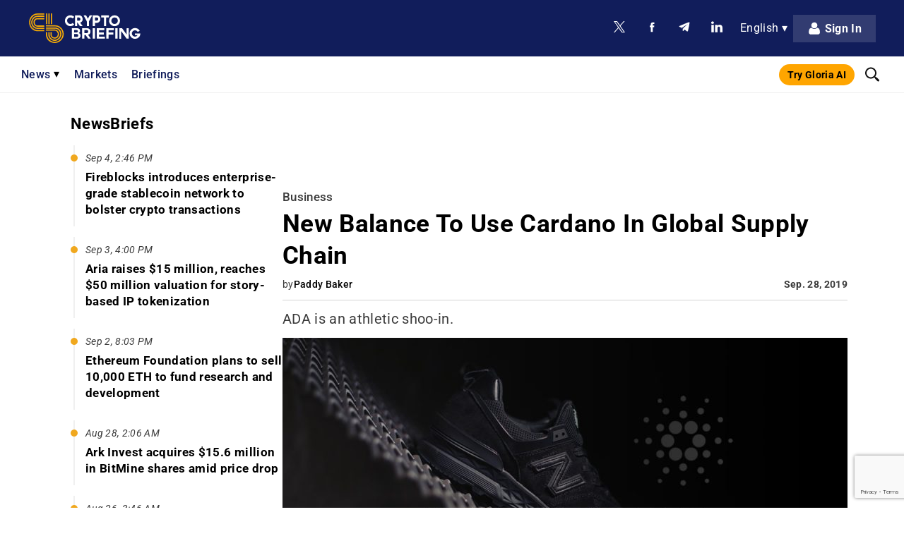

--- FILE ---
content_type: text/html; charset=UTF-8
request_url: https://cryptobriefing.com/new-balance-cardano/
body_size: 105092
content:
<!doctype html>
<html lang="en-US">
<head>
	        <meta name="ahrefs-site-verification" content="bf5806964a032ba17ffc398feca80ba4bf6aca0e05893ac7af17fc6872b1bb2e">

                    <!-- MailerLite Universal -->
            <script>
                (function(w,d,e,u,f,l,n){w[f]=w[f]||function(){(w[f].q=w[f].q||[])
                .push(arguments);},l=d.createElement(e),l.async=1,l.src=u,
                n=d.getElementsByTagName(e)[0],n.parentNode.insertBefore(l,n);})
                (window,document,'script','https://assets.mailerlite.com/js/universal.js','ml');
                ml('account', '310095');
            </script>
            <!-- End MailerLite Universal -->
        	    <meta charset="UTF-8" />
    <meta name="viewport" content="width=device-width, initial-scale=1, maximum-scale=5" />
    <link rel="pingback" href="https://cryptobriefing.com/xmlrpc.php" />

    
    <link rel="preconnect" href="https://fonts.gstatic.com" crossorigin>

    <link rel="preconnect" href="https://static.cryptobriefing.com">
    <link rel="dns-prefetch" href="https://static.cryptobriefing.com">

                <link rel="preload" fetchpriority="high" as="image" href="https://static.cryptobriefing.com/wp-content/uploads/2019/09/02093913/2019-09-28-17.48.37-800x420.jpg" media="(min-width: 850px)">
            <link rel="preload" fetchpriority="high" as="image" href="https://static.cryptobriefing.com/wp-content/uploads/2019/09/02093913/2019-09-28-17.48.37-400x210.jpg" media="(min-width: 200px) and (max-width: 849px)">
        
    
    
    
    <noscript>
        
    </noscript>

    <meta name="theme-color" content="#111D5B" />

    <!-- InMobi Choice. Consent Manager Tag v3.0 (for TCF 2.2) -->
<script async=true>
(function() {
  var host = 'cryptobriefing.com';
  var element = document.createElement('script');
  var firstScript = document.getElementsByTagName('script')[0];
  var url = 'https://cmp.inmobi.com'
    .concat('/choice/', 'nwS18F5XLGdW_', '/', host, '/choice.js?tag_version=V3');
  var uspTries = 0;
  var uspTriesLimit = 3;
  element.async = true;
  element.type = 'text/javascript';
  element.src = url;

  firstScript.parentNode.insertBefore(element, firstScript);

  function makeStub() {
    var TCF_LOCATOR_NAME = '__tcfapiLocator';
    var queue = [];
    var win = window;
    var cmpFrame;

    function addFrame() {
      var doc = win.document;
      var otherCMP = !!(win.frames[TCF_LOCATOR_NAME]);

      if (!otherCMP) {
        if (doc.body) {
          var iframe = doc.createElement('iframe');

          iframe.style.cssText = 'display:none';
          iframe.name = TCF_LOCATOR_NAME;
          doc.body.appendChild(iframe);
        } else {
          setTimeout(addFrame, 5);
        }
      }
      return !otherCMP;
    }

    function tcfAPIHandler() {
      var gdprApplies;
      var args = arguments;

      if (!args.length) {
        return queue;
      } else if (args[0] === 'setGdprApplies') {
        if (
          args.length > 3 &&
          args[2] === 2 &&
          typeof args[3] === 'boolean'
        ) {
          gdprApplies = args[3];
          if (typeof args[2] === 'function') {
            args[2]('set', true);
          }
        }
      } else if (args[0] === 'ping') {
        var retr = {
          gdprApplies: gdprApplies,
          cmpLoaded: false,
          cmpStatus: 'stub'
        };

        if (typeof args[2] === 'function') {
          args[2](retr);
        }
      } else {
        if(args[0] === 'init' && typeof args[3] === 'object') {
          args[3] = Object.assign(args[3], { tag_version: 'V3' });
        }
        queue.push(args);
      }
    }

    function postMessageEventHandler(event) {
      var msgIsString = typeof event.data === 'string';
      var json = {};

      try {
        if (msgIsString) {
          json = JSON.parse(event.data);
        } else {
          json = event.data;
        }
      } catch (ignore) {}

      var payload = json.__tcfapiCall;

      if (payload) {
        window.__tcfapi(
          payload.command,
          payload.version,
          function(retValue, success) {
            var returnMsg = {
              __tcfapiReturn: {
                returnValue: retValue,
                success: success,
                callId: payload.callId
              }
            };
            if (msgIsString) {
              returnMsg = JSON.stringify(returnMsg);
            }
            if (event && event.source && event.source.postMessage) {
              event.source.postMessage(returnMsg, '*');
            }
          },
          payload.parameter
        );
      }
    }

    while (win) {
      try {
        if (win.frames[TCF_LOCATOR_NAME]) {
          cmpFrame = win;
          break;
        }
      } catch (ignore) {}

      if (win === window.top) {
        break;
      }
      win = win.parent;
    }
    if (!cmpFrame) {
      addFrame();
      win.__tcfapi = tcfAPIHandler;
      win.addEventListener('message', postMessageEventHandler, false);
    }
  };

  makeStub();

  var uspStubFunction = function() {
    var arg = arguments;
    if (typeof window.__uspapi !== uspStubFunction) {
      setTimeout(function() {
        if (typeof window.__uspapi !== 'undefined') {
          window.__uspapi.apply(window.__uspapi, arg);
        }
      }, 500);
    }
  };

  var checkIfUspIsReady = function() {
    uspTries++;
    if (window.__uspapi === uspStubFunction && uspTries < uspTriesLimit) {
      console.warn('USP is not accessible');
    } else {
      clearInterval(uspInterval);
    }
  };

  if (typeof window.__uspapi === 'undefined') {
    window.__uspapi = uspStubFunction;
    var uspInterval = setInterval(checkIfUspIsReady, 6000);
  }
})();
</script>
<!-- End InMobi Choice. Consent Manager Tag v3.0 (for TCF 2.2) -->    <script> 
    // Call geo-location JSONP service 
    var jsonp = document.createElement( 'script');
    jsonp.setAttribute( 'src', 'https://geolocation.onetrust.com/cookieconsentpub/v1/geo/location/geofeed');
    document.head.appendChild(jsonp);

    let personaAdClient = undefined;

    const insertAdScripts = async function () {
        // await insertSingleAdScript('head', '//dsh7ky7308k4b.cloudfront.net/publishers/cryptobriefingcom.min.js');
        // await insertSingleAdScript('head', '//btloader.com/tag?o=5184339635601408&upapi=true');
        // await insertSingleAdScript('body', 'https://appsha-prm.ctengine.io/js/script.js?wkey=t0hKKoLxBN');
        // await insertSingleAdScript('head', 'https://cdn.jsdelivr.net/npm/@personaxyz/ad-sdk-programmatic@0.0.3');

        // if (typeof PersonaAdSDK !== 'undefined') {
        //     const personaConfig = {
        //         apiKey: "persona-pub-5rFs09S0iTjaI5mHT6MTOSobSfJJBkuGAGqZZGhuNWugqwINYIa9gXjF8sJnA59Er7yVc5ffuThDP4B76fCtGYx9LoZhK8FQ6cWjWmpdNIEOlCX2mUxY",
        //         environment: "production",
        //     }
        //     const sdk = new PersonaAdSDK.PersonaAdSDK(personaConfig);
        //     personaAdClient = sdk.getClient();
        // }
    };

    const insertSingleAdScript = function (appendTo, url) {
        return new Promise(function (resolve, reject) {
            const element = document.createElement('script');
            const script = document.getElementsByTagName('script')[0];
            element.async = true;
            element.type = 'text/javascript';
            element.src = url;

            // Resolve the promise when the script is loaded
            element.onload = function() {
                resolve(true);
            };

            // Reject the promise on an error
            element.onerror = function() {
                reject('Script load error');
            };

            const target = document.getElementsByTagName(appendTo)[0];
            if (!target) {
                reject(`Cannot find element to append to: ${appendTo}`);
                return;
            }
            
            target.appendChild(element);
        });
    };

    window.geofeed = function (options) {
        var continent = options.continent.toString();
        var country = options.country.toString();

        if (continent == 'EU') {
            var state = options.state.toString();
            // console.log('In EU Country')
            var gdprInsertAds = (function () {
                // Run this in an interval (every 0.1s) just in case we are still waiting for consent 
                var cnt = 0;
                var consentSetInterval = setInterval(function () {
                    cnt += 1;
                    // Bail if we have not gotten a consent response after 60 seconds. 
                    if (cnt === 600) clearInterval(consentSetInterval);
                    if (typeof window.__tcfapi !== 'undefined') {
                        // Check if window.__tcfapi has been set
                        clearInterval(consentSetInterval);
                        window.__tcfapi('addEventListener', 2, function (tcData, listenerSuccess) {
                            if (listenerSuccess) {
                                if (tcData.eventStatus === 'tcloaded' || tcData.eventStatus === 'useractioncomplete') {
                                    if (!tcData.gdprApplies) {
                                        insertAdScripts();
                                        // console.log("No GDPR");
                                    } else {
                                        // GDPR DOES APPLY // Purpose 1 refers to the storage and/or access of information on a device. 
                                        var hasDeviceStorageAndAccessConsent = tcData.purpose.consents[1] || false;
                                        // Google Requires Consent for Purpose 1 
                                        if (hasDeviceStorageAndAccessConsent) {
                                            // GLOBAL VENDOR LIST - https://iabeurope.eu/vendor-list-tcf-v2-0/ 
                                            // CHECK FOR GOOGLE ADVERTISING PRODUCTS CONSENT. (IAB Vendor ID 755) 
                                            var hasGoogleAdvertisingProductsConsent = tcData.vendor.consents[755] || false;
                                            // Check if the user gave Google Advertising Products consent (iab vendor 755) 
                                            if (hasGoogleAdvertisingProductsConsent) {
                                                insertAdScripts();
                                                // console.log("GDPR Consent")
                                            }
                                        }
                                    }
                                }
                            }
                        });
                    }
                    cnt++;
                }, 100);
            })();
        } else {
            insertAdScripts();
        }
    };
</script>
    <script id="prebid-script" async="" src="https://cryptobriefing.com/wp-content/themes/cryptobriefing/assets/js/prebid9.34.0.js"></script>


	<meta name='robots' content='index, follow, max-image-preview:large, max-snippet:-1, max-video-preview:-1' />

	<!-- This site is optimized with the Yoast SEO Premium plugin v23.2 (Yoast SEO v23.2) - https://yoast.com/wordpress/plugins/seo/ -->
	<title>New Balance To Use Cardano In Global Supply Chain</title><link rel="preload" data-rocket-preload as="style" href="https://fonts.googleapis.com/css2?family=Roboto:ital,wght@0,300;0,400;0,500;0,700;0,900;1,300;1,400;1,500;1,700;1,900&#038;display=swap" /><link rel="stylesheet" href="https://fonts.googleapis.com/css2?family=Roboto:ital,wght@0,300;0,400;0,500;0,700;0,900;1,300;1,400;1,500;1,700;1,900&#038;display=swap" media="print" onload="this.media='all'" /><noscript><link rel="stylesheet" href="https://fonts.googleapis.com/css2?family=Roboto:ital,wght@0,300;0,400;0,500;0,700;0,900;1,300;1,400;1,500;1,700;1,900&#038;display=swap" /></noscript><link rel="preload" data-rocket-preload as="font" href="https://fonts.gstatic.com/s/roboto/v50/KFO5CnqEu92Fr1Mu53ZEC9_Vu3r1gIhOszmkBnka.woff2" crossorigin><link rel="preload" data-rocket-preload as="font" href="https://fonts.gstatic.com/s/roboto/v50/KFO7CnqEu92Fr1ME7kSn66aGLdTylUAMaxKUBGEe.woff2" crossorigin><link rel="preload" data-rocket-preload as="font" href="https://fonts.gstatic.com/s/roboto/v50/KFO7CnqEu92Fr1ME7kSn66aGLdTylUAMa3yUBA.woff2" crossorigin><link rel="preload" data-rocket-preload as="font" href="https://cryptobriefing.com/wp-content/plugins/easy-login-woocommerce/assets/fonts/Easy-Login.ttf?oy4gsz" crossorigin><style id="wpr-usedcss">@font-face{font-family:Roboto;font-style:italic;font-weight:300;font-stretch:100%;font-display:swap;src:url(https://fonts.gstatic.com/s/roboto/v50/KFO5CnqEu92Fr1Mu53ZEC9_Vu3r1gIhOszmkBnka.woff2) format('woff2');unicode-range:U+0000-00FF,U+0131,U+0152-0153,U+02BB-02BC,U+02C6,U+02DA,U+02DC,U+0304,U+0308,U+0329,U+2000-206F,U+20AC,U+2122,U+2191,U+2193,U+2212,U+2215,U+FEFF,U+FFFD}@font-face{font-family:Roboto;font-style:italic;font-weight:400;font-stretch:100%;font-display:swap;src:url(https://fonts.gstatic.com/s/roboto/v50/KFO5CnqEu92Fr1Mu53ZEC9_Vu3r1gIhOszmkBnka.woff2) format('woff2');unicode-range:U+0000-00FF,U+0131,U+0152-0153,U+02BB-02BC,U+02C6,U+02DA,U+02DC,U+0304,U+0308,U+0329,U+2000-206F,U+20AC,U+2122,U+2191,U+2193,U+2212,U+2215,U+FEFF,U+FFFD}@font-face{font-family:Roboto;font-style:italic;font-weight:500;font-stretch:100%;font-display:swap;src:url(https://fonts.gstatic.com/s/roboto/v50/KFO5CnqEu92Fr1Mu53ZEC9_Vu3r1gIhOszmkBnka.woff2) format('woff2');unicode-range:U+0000-00FF,U+0131,U+0152-0153,U+02BB-02BC,U+02C6,U+02DA,U+02DC,U+0304,U+0308,U+0329,U+2000-206F,U+20AC,U+2122,U+2191,U+2193,U+2212,U+2215,U+FEFF,U+FFFD}@font-face{font-family:Roboto;font-style:italic;font-weight:700;font-stretch:100%;font-display:swap;src:url(https://fonts.gstatic.com/s/roboto/v50/KFO5CnqEu92Fr1Mu53ZEC9_Vu3r1gIhOszmkBnka.woff2) format('woff2');unicode-range:U+0000-00FF,U+0131,U+0152-0153,U+02BB-02BC,U+02C6,U+02DA,U+02DC,U+0304,U+0308,U+0329,U+2000-206F,U+20AC,U+2122,U+2191,U+2193,U+2212,U+2215,U+FEFF,U+FFFD}@font-face{font-family:Roboto;font-style:italic;font-weight:900;font-stretch:100%;font-display:swap;src:url(https://fonts.gstatic.com/s/roboto/v50/KFO5CnqEu92Fr1Mu53ZEC9_Vu3r1gIhOszmkBnka.woff2) format('woff2');unicode-range:U+0000-00FF,U+0131,U+0152-0153,U+02BB-02BC,U+02C6,U+02DA,U+02DC,U+0304,U+0308,U+0329,U+2000-206F,U+20AC,U+2122,U+2191,U+2193,U+2212,U+2215,U+FEFF,U+FFFD}@font-face{font-family:Roboto;font-style:normal;font-weight:300;font-stretch:100%;font-display:swap;src:url(https://fonts.gstatic.com/s/roboto/v50/KFO7CnqEu92Fr1ME7kSn66aGLdTylUAMaxKUBGEe.woff2) format('woff2');unicode-range:U+0001-000C,U+000E-001F,U+007F-009F,U+20DD-20E0,U+20E2-20E4,U+2150-218F,U+2190,U+2192,U+2194-2199,U+21AF,U+21E6-21F0,U+21F3,U+2218-2219,U+2299,U+22C4-22C6,U+2300-243F,U+2440-244A,U+2460-24FF,U+25A0-27BF,U+2800-28FF,U+2921-2922,U+2981,U+29BF,U+29EB,U+2B00-2BFF,U+4DC0-4DFF,U+FFF9-FFFB,U+10140-1018E,U+10190-1019C,U+101A0,U+101D0-101FD,U+102E0-102FB,U+10E60-10E7E,U+1D2C0-1D2D3,U+1D2E0-1D37F,U+1F000-1F0FF,U+1F100-1F1AD,U+1F1E6-1F1FF,U+1F30D-1F30F,U+1F315,U+1F31C,U+1F31E,U+1F320-1F32C,U+1F336,U+1F378,U+1F37D,U+1F382,U+1F393-1F39F,U+1F3A7-1F3A8,U+1F3AC-1F3AF,U+1F3C2,U+1F3C4-1F3C6,U+1F3CA-1F3CE,U+1F3D4-1F3E0,U+1F3ED,U+1F3F1-1F3F3,U+1F3F5-1F3F7,U+1F408,U+1F415,U+1F41F,U+1F426,U+1F43F,U+1F441-1F442,U+1F444,U+1F446-1F449,U+1F44C-1F44E,U+1F453,U+1F46A,U+1F47D,U+1F4A3,U+1F4B0,U+1F4B3,U+1F4B9,U+1F4BB,U+1F4BF,U+1F4C8-1F4CB,U+1F4D6,U+1F4DA,U+1F4DF,U+1F4E3-1F4E6,U+1F4EA-1F4ED,U+1F4F7,U+1F4F9-1F4FB,U+1F4FD-1F4FE,U+1F503,U+1F507-1F50B,U+1F50D,U+1F512-1F513,U+1F53E-1F54A,U+1F54F-1F5FA,U+1F610,U+1F650-1F67F,U+1F687,U+1F68D,U+1F691,U+1F694,U+1F698,U+1F6AD,U+1F6B2,U+1F6B9-1F6BA,U+1F6BC,U+1F6C6-1F6CF,U+1F6D3-1F6D7,U+1F6E0-1F6EA,U+1F6F0-1F6F3,U+1F6F7-1F6FC,U+1F700-1F7FF,U+1F800-1F80B,U+1F810-1F847,U+1F850-1F859,U+1F860-1F887,U+1F890-1F8AD,U+1F8B0-1F8BB,U+1F8C0-1F8C1,U+1F900-1F90B,U+1F93B,U+1F946,U+1F984,U+1F996,U+1F9E9,U+1FA00-1FA6F,U+1FA70-1FA7C,U+1FA80-1FA89,U+1FA8F-1FAC6,U+1FACE-1FADC,U+1FADF-1FAE9,U+1FAF0-1FAF8,U+1FB00-1FBFF}@font-face{font-family:Roboto;font-style:normal;font-weight:300;font-stretch:100%;font-display:swap;src:url(https://fonts.gstatic.com/s/roboto/v50/KFO7CnqEu92Fr1ME7kSn66aGLdTylUAMa3yUBA.woff2) format('woff2');unicode-range:U+0000-00FF,U+0131,U+0152-0153,U+02BB-02BC,U+02C6,U+02DA,U+02DC,U+0304,U+0308,U+0329,U+2000-206F,U+20AC,U+2122,U+2191,U+2193,U+2212,U+2215,U+FEFF,U+FFFD}@font-face{font-family:Roboto;font-style:normal;font-weight:400;font-stretch:100%;font-display:swap;src:url(https://fonts.gstatic.com/s/roboto/v50/KFO7CnqEu92Fr1ME7kSn66aGLdTylUAMaxKUBGEe.woff2) format('woff2');unicode-range:U+0001-000C,U+000E-001F,U+007F-009F,U+20DD-20E0,U+20E2-20E4,U+2150-218F,U+2190,U+2192,U+2194-2199,U+21AF,U+21E6-21F0,U+21F3,U+2218-2219,U+2299,U+22C4-22C6,U+2300-243F,U+2440-244A,U+2460-24FF,U+25A0-27BF,U+2800-28FF,U+2921-2922,U+2981,U+29BF,U+29EB,U+2B00-2BFF,U+4DC0-4DFF,U+FFF9-FFFB,U+10140-1018E,U+10190-1019C,U+101A0,U+101D0-101FD,U+102E0-102FB,U+10E60-10E7E,U+1D2C0-1D2D3,U+1D2E0-1D37F,U+1F000-1F0FF,U+1F100-1F1AD,U+1F1E6-1F1FF,U+1F30D-1F30F,U+1F315,U+1F31C,U+1F31E,U+1F320-1F32C,U+1F336,U+1F378,U+1F37D,U+1F382,U+1F393-1F39F,U+1F3A7-1F3A8,U+1F3AC-1F3AF,U+1F3C2,U+1F3C4-1F3C6,U+1F3CA-1F3CE,U+1F3D4-1F3E0,U+1F3ED,U+1F3F1-1F3F3,U+1F3F5-1F3F7,U+1F408,U+1F415,U+1F41F,U+1F426,U+1F43F,U+1F441-1F442,U+1F444,U+1F446-1F449,U+1F44C-1F44E,U+1F453,U+1F46A,U+1F47D,U+1F4A3,U+1F4B0,U+1F4B3,U+1F4B9,U+1F4BB,U+1F4BF,U+1F4C8-1F4CB,U+1F4D6,U+1F4DA,U+1F4DF,U+1F4E3-1F4E6,U+1F4EA-1F4ED,U+1F4F7,U+1F4F9-1F4FB,U+1F4FD-1F4FE,U+1F503,U+1F507-1F50B,U+1F50D,U+1F512-1F513,U+1F53E-1F54A,U+1F54F-1F5FA,U+1F610,U+1F650-1F67F,U+1F687,U+1F68D,U+1F691,U+1F694,U+1F698,U+1F6AD,U+1F6B2,U+1F6B9-1F6BA,U+1F6BC,U+1F6C6-1F6CF,U+1F6D3-1F6D7,U+1F6E0-1F6EA,U+1F6F0-1F6F3,U+1F6F7-1F6FC,U+1F700-1F7FF,U+1F800-1F80B,U+1F810-1F847,U+1F850-1F859,U+1F860-1F887,U+1F890-1F8AD,U+1F8B0-1F8BB,U+1F8C0-1F8C1,U+1F900-1F90B,U+1F93B,U+1F946,U+1F984,U+1F996,U+1F9E9,U+1FA00-1FA6F,U+1FA70-1FA7C,U+1FA80-1FA89,U+1FA8F-1FAC6,U+1FACE-1FADC,U+1FADF-1FAE9,U+1FAF0-1FAF8,U+1FB00-1FBFF}@font-face{font-family:Roboto;font-style:normal;font-weight:400;font-stretch:100%;font-display:swap;src:url(https://fonts.gstatic.com/s/roboto/v50/KFO7CnqEu92Fr1ME7kSn66aGLdTylUAMa3yUBA.woff2) format('woff2');unicode-range:U+0000-00FF,U+0131,U+0152-0153,U+02BB-02BC,U+02C6,U+02DA,U+02DC,U+0304,U+0308,U+0329,U+2000-206F,U+20AC,U+2122,U+2191,U+2193,U+2212,U+2215,U+FEFF,U+FFFD}@font-face{font-family:Roboto;font-style:normal;font-weight:500;font-stretch:100%;font-display:swap;src:url(https://fonts.gstatic.com/s/roboto/v50/KFO7CnqEu92Fr1ME7kSn66aGLdTylUAMaxKUBGEe.woff2) format('woff2');unicode-range:U+0001-000C,U+000E-001F,U+007F-009F,U+20DD-20E0,U+20E2-20E4,U+2150-218F,U+2190,U+2192,U+2194-2199,U+21AF,U+21E6-21F0,U+21F3,U+2218-2219,U+2299,U+22C4-22C6,U+2300-243F,U+2440-244A,U+2460-24FF,U+25A0-27BF,U+2800-28FF,U+2921-2922,U+2981,U+29BF,U+29EB,U+2B00-2BFF,U+4DC0-4DFF,U+FFF9-FFFB,U+10140-1018E,U+10190-1019C,U+101A0,U+101D0-101FD,U+102E0-102FB,U+10E60-10E7E,U+1D2C0-1D2D3,U+1D2E0-1D37F,U+1F000-1F0FF,U+1F100-1F1AD,U+1F1E6-1F1FF,U+1F30D-1F30F,U+1F315,U+1F31C,U+1F31E,U+1F320-1F32C,U+1F336,U+1F378,U+1F37D,U+1F382,U+1F393-1F39F,U+1F3A7-1F3A8,U+1F3AC-1F3AF,U+1F3C2,U+1F3C4-1F3C6,U+1F3CA-1F3CE,U+1F3D4-1F3E0,U+1F3ED,U+1F3F1-1F3F3,U+1F3F5-1F3F7,U+1F408,U+1F415,U+1F41F,U+1F426,U+1F43F,U+1F441-1F442,U+1F444,U+1F446-1F449,U+1F44C-1F44E,U+1F453,U+1F46A,U+1F47D,U+1F4A3,U+1F4B0,U+1F4B3,U+1F4B9,U+1F4BB,U+1F4BF,U+1F4C8-1F4CB,U+1F4D6,U+1F4DA,U+1F4DF,U+1F4E3-1F4E6,U+1F4EA-1F4ED,U+1F4F7,U+1F4F9-1F4FB,U+1F4FD-1F4FE,U+1F503,U+1F507-1F50B,U+1F50D,U+1F512-1F513,U+1F53E-1F54A,U+1F54F-1F5FA,U+1F610,U+1F650-1F67F,U+1F687,U+1F68D,U+1F691,U+1F694,U+1F698,U+1F6AD,U+1F6B2,U+1F6B9-1F6BA,U+1F6BC,U+1F6C6-1F6CF,U+1F6D3-1F6D7,U+1F6E0-1F6EA,U+1F6F0-1F6F3,U+1F6F7-1F6FC,U+1F700-1F7FF,U+1F800-1F80B,U+1F810-1F847,U+1F850-1F859,U+1F860-1F887,U+1F890-1F8AD,U+1F8B0-1F8BB,U+1F8C0-1F8C1,U+1F900-1F90B,U+1F93B,U+1F946,U+1F984,U+1F996,U+1F9E9,U+1FA00-1FA6F,U+1FA70-1FA7C,U+1FA80-1FA89,U+1FA8F-1FAC6,U+1FACE-1FADC,U+1FADF-1FAE9,U+1FAF0-1FAF8,U+1FB00-1FBFF}@font-face{font-family:Roboto;font-style:normal;font-weight:500;font-stretch:100%;font-display:swap;src:url(https://fonts.gstatic.com/s/roboto/v50/KFO7CnqEu92Fr1ME7kSn66aGLdTylUAMa3yUBA.woff2) format('woff2');unicode-range:U+0000-00FF,U+0131,U+0152-0153,U+02BB-02BC,U+02C6,U+02DA,U+02DC,U+0304,U+0308,U+0329,U+2000-206F,U+20AC,U+2122,U+2191,U+2193,U+2212,U+2215,U+FEFF,U+FFFD}@font-face{font-family:Roboto;font-style:normal;font-weight:700;font-stretch:100%;font-display:swap;src:url(https://fonts.gstatic.com/s/roboto/v50/KFO7CnqEu92Fr1ME7kSn66aGLdTylUAMaxKUBGEe.woff2) format('woff2');unicode-range:U+0001-000C,U+000E-001F,U+007F-009F,U+20DD-20E0,U+20E2-20E4,U+2150-218F,U+2190,U+2192,U+2194-2199,U+21AF,U+21E6-21F0,U+21F3,U+2218-2219,U+2299,U+22C4-22C6,U+2300-243F,U+2440-244A,U+2460-24FF,U+25A0-27BF,U+2800-28FF,U+2921-2922,U+2981,U+29BF,U+29EB,U+2B00-2BFF,U+4DC0-4DFF,U+FFF9-FFFB,U+10140-1018E,U+10190-1019C,U+101A0,U+101D0-101FD,U+102E0-102FB,U+10E60-10E7E,U+1D2C0-1D2D3,U+1D2E0-1D37F,U+1F000-1F0FF,U+1F100-1F1AD,U+1F1E6-1F1FF,U+1F30D-1F30F,U+1F315,U+1F31C,U+1F31E,U+1F320-1F32C,U+1F336,U+1F378,U+1F37D,U+1F382,U+1F393-1F39F,U+1F3A7-1F3A8,U+1F3AC-1F3AF,U+1F3C2,U+1F3C4-1F3C6,U+1F3CA-1F3CE,U+1F3D4-1F3E0,U+1F3ED,U+1F3F1-1F3F3,U+1F3F5-1F3F7,U+1F408,U+1F415,U+1F41F,U+1F426,U+1F43F,U+1F441-1F442,U+1F444,U+1F446-1F449,U+1F44C-1F44E,U+1F453,U+1F46A,U+1F47D,U+1F4A3,U+1F4B0,U+1F4B3,U+1F4B9,U+1F4BB,U+1F4BF,U+1F4C8-1F4CB,U+1F4D6,U+1F4DA,U+1F4DF,U+1F4E3-1F4E6,U+1F4EA-1F4ED,U+1F4F7,U+1F4F9-1F4FB,U+1F4FD-1F4FE,U+1F503,U+1F507-1F50B,U+1F50D,U+1F512-1F513,U+1F53E-1F54A,U+1F54F-1F5FA,U+1F610,U+1F650-1F67F,U+1F687,U+1F68D,U+1F691,U+1F694,U+1F698,U+1F6AD,U+1F6B2,U+1F6B9-1F6BA,U+1F6BC,U+1F6C6-1F6CF,U+1F6D3-1F6D7,U+1F6E0-1F6EA,U+1F6F0-1F6F3,U+1F6F7-1F6FC,U+1F700-1F7FF,U+1F800-1F80B,U+1F810-1F847,U+1F850-1F859,U+1F860-1F887,U+1F890-1F8AD,U+1F8B0-1F8BB,U+1F8C0-1F8C1,U+1F900-1F90B,U+1F93B,U+1F946,U+1F984,U+1F996,U+1F9E9,U+1FA00-1FA6F,U+1FA70-1FA7C,U+1FA80-1FA89,U+1FA8F-1FAC6,U+1FACE-1FADC,U+1FADF-1FAE9,U+1FAF0-1FAF8,U+1FB00-1FBFF}@font-face{font-family:Roboto;font-style:normal;font-weight:700;font-stretch:100%;font-display:swap;src:url(https://fonts.gstatic.com/s/roboto/v50/KFO7CnqEu92Fr1ME7kSn66aGLdTylUAMa3yUBA.woff2) format('woff2');unicode-range:U+0000-00FF,U+0131,U+0152-0153,U+02BB-02BC,U+02C6,U+02DA,U+02DC,U+0304,U+0308,U+0329,U+2000-206F,U+20AC,U+2122,U+2191,U+2193,U+2212,U+2215,U+FEFF,U+FFFD}@font-face{font-family:Roboto;font-style:normal;font-weight:900;font-stretch:100%;font-display:swap;src:url(https://fonts.gstatic.com/s/roboto/v50/KFO7CnqEu92Fr1ME7kSn66aGLdTylUAMaxKUBGEe.woff2) format('woff2');unicode-range:U+0001-000C,U+000E-001F,U+007F-009F,U+20DD-20E0,U+20E2-20E4,U+2150-218F,U+2190,U+2192,U+2194-2199,U+21AF,U+21E6-21F0,U+21F3,U+2218-2219,U+2299,U+22C4-22C6,U+2300-243F,U+2440-244A,U+2460-24FF,U+25A0-27BF,U+2800-28FF,U+2921-2922,U+2981,U+29BF,U+29EB,U+2B00-2BFF,U+4DC0-4DFF,U+FFF9-FFFB,U+10140-1018E,U+10190-1019C,U+101A0,U+101D0-101FD,U+102E0-102FB,U+10E60-10E7E,U+1D2C0-1D2D3,U+1D2E0-1D37F,U+1F000-1F0FF,U+1F100-1F1AD,U+1F1E6-1F1FF,U+1F30D-1F30F,U+1F315,U+1F31C,U+1F31E,U+1F320-1F32C,U+1F336,U+1F378,U+1F37D,U+1F382,U+1F393-1F39F,U+1F3A7-1F3A8,U+1F3AC-1F3AF,U+1F3C2,U+1F3C4-1F3C6,U+1F3CA-1F3CE,U+1F3D4-1F3E0,U+1F3ED,U+1F3F1-1F3F3,U+1F3F5-1F3F7,U+1F408,U+1F415,U+1F41F,U+1F426,U+1F43F,U+1F441-1F442,U+1F444,U+1F446-1F449,U+1F44C-1F44E,U+1F453,U+1F46A,U+1F47D,U+1F4A3,U+1F4B0,U+1F4B3,U+1F4B9,U+1F4BB,U+1F4BF,U+1F4C8-1F4CB,U+1F4D6,U+1F4DA,U+1F4DF,U+1F4E3-1F4E6,U+1F4EA-1F4ED,U+1F4F7,U+1F4F9-1F4FB,U+1F4FD-1F4FE,U+1F503,U+1F507-1F50B,U+1F50D,U+1F512-1F513,U+1F53E-1F54A,U+1F54F-1F5FA,U+1F610,U+1F650-1F67F,U+1F687,U+1F68D,U+1F691,U+1F694,U+1F698,U+1F6AD,U+1F6B2,U+1F6B9-1F6BA,U+1F6BC,U+1F6C6-1F6CF,U+1F6D3-1F6D7,U+1F6E0-1F6EA,U+1F6F0-1F6F3,U+1F6F7-1F6FC,U+1F700-1F7FF,U+1F800-1F80B,U+1F810-1F847,U+1F850-1F859,U+1F860-1F887,U+1F890-1F8AD,U+1F8B0-1F8BB,U+1F8C0-1F8C1,U+1F900-1F90B,U+1F93B,U+1F946,U+1F984,U+1F996,U+1F9E9,U+1FA00-1FA6F,U+1FA70-1FA7C,U+1FA80-1FA89,U+1FA8F-1FAC6,U+1FACE-1FADC,U+1FADF-1FAE9,U+1FAF0-1FAF8,U+1FB00-1FBFF}@font-face{font-family:Roboto;font-style:normal;font-weight:900;font-stretch:100%;font-display:swap;src:url(https://fonts.gstatic.com/s/roboto/v50/KFO7CnqEu92Fr1ME7kSn66aGLdTylUAMa3yUBA.woff2) format('woff2');unicode-range:U+0000-00FF,U+0131,U+0152-0153,U+02BB-02BC,U+02C6,U+02DA,U+02DC,U+0304,U+0308,U+0329,U+2000-206F,U+20AC,U+2122,U+2191,U+2193,U+2212,U+2215,U+FEFF,U+FFFD}.xoo-aff-input-group{position:relative;display:flex;border-collapse:separate;width:100%}.xoo-aff-input-group:first-child{border-right:0}.xoo-aff-group input{box-sizing:border-box}.xoo-aff-input-group .xoo-aff-input-icon{padding:6px 0;font-size:14px;text-align:center;border-radius:4px;align-items:center;height:auto;align-self:stretch;display:flex;width:100%;justify-content:center;border-style:solid}body:not(.rtl) .xoo-aff-input-group .xoo-aff-input-icon{border-right:0;border-bottom-right-radius:0;border-top-right-radius:0}.xoo-aff-group input[type=email],.xoo-aff-group input[type=number],.xoo-aff-group input[type=password],.xoo-aff-group input[type=text],.xoo-aff-group select,.xoo-aff-group select+.select2{flex-grow:1;min-width:1px;margin:0;position:relative;z-index:2;width:100%!important;margin-bottom:0;height:50px;padding:6px 12px;font-size:14px;line-height:3.428571;background-image:none;border:1px solid #ccc;border-style:solid;border-radius:4px;-webkit-box-shadow:inset 0 1px 1px rgba(0,0,0,.075);box-shadow:inset 0 1px 1px rgba(0,0,0,.075);-webkit-transition:border-color .15s ease-in-out,-webkit-box-shadow .15s ease-in-out;-o-transition:border-color .15s ease-in-out,box-shadow .15s ease-in-out;transition:border-color ease-in-out .15s,box-shadow ease-in-out .15s;outline:0}.xoo-aff-group label{font-weight:600;display:block;margin-bottom:5px}.xoo-aff-group{float:left;width:calc(100% - 20px);position:relative}.xoo-aff-group.xoo-aff-checkbox_single{min-height:auto}.xoo-aff-group.one.xoo-aff-checkbox_single{margin-bottom:10px}.xoo-aff-group.xoo-aff-cont-checkbox_single{margin-bottom:5px}.xoo-aff-password-strength{text-align:center;font-weight:600;padding:3px .5em;font-size:1em}.xoo-aff-password-strength.strong{background-color:#c1e1b9;border-color:#83c373}.xoo-aff-password-strength.short{background-color:#f1adad;border-color:#e35b5b}.xoo-aff-password-strength.bad{background-color:#fbc5a9;border-color:#f78b53}.xoo-aff-password-strength.good{background-color:#ffe399;border-color:#ffc733}.xoo-aff-password-hint{margin:.5em 0 0;display:block}.xoo-aff-checkbox_single input{margin-right:5px}body .select2-dropdown{z-index:99999999999}.xoo-aff-group .select2-container .select2-selection.select2-selection--single{border:0;height:100%;background-color:transparent;margin:0;border-radius:0;line-height:inherit;padding:0}.xoo-aff-group .select2.select2-container .select2-selection .select2-selection__rendered{padding:0;line-height:inherit;height:inherit}.xoo-aff-group .select2-container--default .select2-selection--single .select2-selection__arrow{top:50%;transform:translateY(-50%)}.xoo-aff-group .select2-container :focus{outline:0}.xoo-aff-group select,.xoo-aff-group select+.select2{padding:0 15px}@media only screen and (max-width:450px){.xoo-aff-group{width:calc(100% - 20px)}.xoo-aff-group{margin-right:0}}.xoo-aff-flag-cont{display:flex;align-items:center;height:inherit}.xoo-aff-flag-cont span:first-child{margin-right:6px}.select2-results .xoo-aff-flag-cont span:nth-child(2){font-size:12px}span.xoo-aff-pwtog-hide{display:none}.xoo-aff-pw-toggle{display:flex;align-items:center;right:5px;position:absolute;z-index:2;top:0;bottom:0;user-select:none}.xoo-aff-pw-toggle>*{cursor:pointer;padding:5px}.xoo-aff-select2-dropdown{min-width:140px}.xoo-aff-input-group .xoo-aff-input-icon{background-color:#eee;color:#555;max-width:40px;min-width:40px;border-color:#ccc;border-width:1px;font-size:14px}.xoo-aff-group{margin-bottom:30px}.xoo-aff-group input[type=email],.xoo-aff-group input[type=number],.xoo-aff-group input[type=password],.xoo-aff-group input[type=text],.xoo-aff-group select,.xoo-aff-group select+.select2{background-color:#fff;color:#777;border-width:1px;border-color:#ccc;height:50px}.xoo-aff-group .select2-container--default .select2-selection--single .select2-selection__rendered,.xoo-aff-group .select2-selection__rendered,.xoo-aff-group input[type=email]::placeholder,.xoo-aff-group input[type=number]::placeholder,.xoo-aff-group input[type=password]::placeholder,.xoo-aff-group input[type=text]::placeholder,.xoo-aff-group select::placeholder{color:#777}.xoo-aff-group input[type=email]:focus,.xoo-aff-group input[type=number]:focus,.xoo-aff-group input[type=password]:focus,.xoo-aff-group input[type=text]:focus,.xoo-aff-group select+.select2:focus,.xoo-aff-group select:focus{background-color:#fff;color:#000}[placeholder]:focus::-webkit-input-placeholder{color:#000!important}.xoo-aff-input-group .xoo-aff-input-icon{display:none!important}.xoo-aff-input-icon+input[type=email],.xoo-aff-input-icon+input[type=number],.xoo-aff-input-icon+input[type=password],.xoo-aff-input-icon+input[type=text],.xoo-aff-input-icon+select,.xoo-aff-input-icon+select+.select2{border-bottom-left-radius:0;border-top-left-radius:0}.select2-container{box-sizing:border-box;display:inline-block;margin:0;position:relative;vertical-align:middle}.select2-container .select2-selection--single{box-sizing:border-box;cursor:pointer;display:block;height:28px;user-select:none;-webkit-user-select:none}.select2-container .select2-selection--single .select2-selection__rendered{display:block;padding-left:8px;padding-right:20px;overflow:hidden;text-overflow:ellipsis;white-space:nowrap}.select2-container .select2-selection--single .select2-selection__clear{background-color:transparent;border:none;font-size:1em}.select2-container[dir=rtl] .select2-selection--single .select2-selection__rendered{padding-right:8px;padding-left:20px}.select2-container .select2-selection--multiple{box-sizing:border-box;cursor:pointer;display:block;min-height:32px;user-select:none;-webkit-user-select:none}.select2-container .select2-selection--multiple .select2-selection__rendered{display:inline;list-style:none;padding:0}.select2-container .select2-selection--multiple .select2-selection__clear{background-color:transparent;border:none;font-size:1em}.select2-container .select2-search--inline .select2-search__field{box-sizing:border-box;border:none;font-size:100%;margin-top:5px;margin-left:5px;padding:0}.select2-container .select2-search--inline .select2-search__field::-webkit-search-cancel-button{-webkit-appearance:none}.select2-dropdown{background-color:#fff;border:1px solid #aaa;border-radius:4px;box-sizing:border-box;display:block;position:absolute;left:-100000px;width:100%;z-index:1051}.select2-results{display:block}.select2-results__options{list-style:none;margin:0;padding:0}.select2-results__option{padding:6px;user-select:none;-webkit-user-select:none}.select2-results__option--selectable{cursor:pointer}.select2-container--open .select2-dropdown{left:0}.select2-container--open .select2-dropdown--above{border-bottom:none;border-bottom-left-radius:0;border-bottom-right-radius:0}.select2-container--open .select2-dropdown--below{border-top:none;border-top-left-radius:0;border-top-right-radius:0}.select2-search--dropdown{display:block;padding:4px}.select2-search--dropdown .select2-search__field{padding:4px;width:100%;box-sizing:border-box}.select2-search--dropdown .select2-search__field::-webkit-search-cancel-button{-webkit-appearance:none}.select2-search--dropdown.select2-search--hide{display:none}.select2-close-mask{border:0;margin:0;padding:0;display:block;position:fixed;left:0;top:0;min-height:100%;min-width:100%;height:auto;width:auto;opacity:0;z-index:99;background-color:#fff}.select2-hidden-accessible{border:0!important;clip:rect(0 0 0 0)!important;-webkit-clip-path:inset(50%)!important;clip-path:inset(50%)!important;height:1px!important;overflow:hidden!important;padding:0!important;position:absolute!important;width:1px!important;white-space:nowrap!important}.select2-container--default .select2-selection--single{background-color:#fff;border:1px solid #aaa;border-radius:4px}.select2-container--default .select2-selection--single .select2-selection__rendered{color:#444;line-height:28px}.select2-container--default .select2-selection--single .select2-selection__clear{cursor:pointer;float:right;font-weight:700;height:26px;margin-right:20px;padding-right:0}.select2-container--default .select2-selection--single .select2-selection__placeholder{color:#999}.select2-container--default .select2-selection--single .select2-selection__arrow{height:26px;position:absolute;top:1px;right:1px;width:20px}.select2-container--default .select2-selection--single .select2-selection__arrow b{border-color:#888 transparent transparent;border-style:solid;border-width:5px 4px 0;height:0;left:50%;margin-left:-4px;margin-top:-2px;position:absolute;top:50%;width:0}.select2-container--default[dir=rtl] .select2-selection--single .select2-selection__clear{float:left}.select2-container--default[dir=rtl] .select2-selection--single .select2-selection__arrow{left:1px;right:auto}.select2-container--default.select2-container--disabled .select2-selection--single{background-color:#eee;cursor:default}.select2-container--default.select2-container--disabled .select2-selection--single .select2-selection__clear{display:none}.select2-container--default.select2-container--open .select2-selection--single .select2-selection__arrow b{border-color:transparent transparent #888;border-width:0 4px 5px}.select2-container--default .select2-selection--multiple{background-color:#fff;border:1px solid #aaa;border-radius:4px;cursor:text;padding-bottom:5px;padding-right:5px}.select2-container--default .select2-selection--multiple .select2-selection__clear{cursor:pointer;float:right;font-weight:700;height:20px;margin-right:10px;margin-top:5px;padding:1px}.select2-container--default .select2-selection--multiple .select2-selection__choice{background-color:#e4e4e4;border:1px solid #aaa;border-radius:4px;display:inline-block;margin-left:5px;margin-top:5px;padding:0}.select2-container--default .select2-selection--multiple .select2-selection__choice__display{cursor:default;padding-left:2px;padding-right:5px}.select2-container--default .select2-selection--multiple .select2-selection__choice__remove{background-color:transparent;border:none;border-right:1px solid #aaa;border-top-left-radius:4px;border-bottom-left-radius:4px;color:#999;cursor:pointer;font-size:1em;font-weight:700;padding:0 4px}.select2-container--default .select2-selection--multiple .select2-selection__choice__remove:focus,.select2-container--default .select2-selection--multiple .select2-selection__choice__remove:hover{background-color:#f1f1f1;color:#333;outline:0}.select2-container--default[dir=rtl] .select2-selection--multiple .select2-selection__choice{margin-left:5px;margin-right:auto}.select2-container--default[dir=rtl] .select2-selection--multiple .select2-selection__choice__display{padding-left:5px;padding-right:2px}.select2-container--default[dir=rtl] .select2-selection--multiple .select2-selection__choice__remove{border-left:1px solid #aaa;border-right:none;border-top-left-radius:0;border-bottom-left-radius:0;border-top-right-radius:4px;border-bottom-right-radius:4px}.select2-container--default[dir=rtl] .select2-selection--multiple .select2-selection__clear{float:left;margin-left:10px;margin-right:auto}.select2-container--default.select2-container--focus .select2-selection--multiple{border:1px solid #000;outline:0}.select2-container--default.select2-container--disabled .select2-selection--multiple{background-color:#eee;cursor:default}.select2-container--default.select2-container--disabled .select2-selection__choice__remove{display:none}.select2-container--default.select2-container--open.select2-container--above .select2-selection--multiple,.select2-container--default.select2-container--open.select2-container--above .select2-selection--single{border-top-left-radius:0;border-top-right-radius:0}.select2-container--default.select2-container--open.select2-container--below .select2-selection--multiple,.select2-container--default.select2-container--open.select2-container--below .select2-selection--single{border-bottom-left-radius:0;border-bottom-right-radius:0}.select2-container--default .select2-search--dropdown .select2-search__field{border:1px solid #aaa}.select2-container--default .select2-search--inline .select2-search__field{background:0 0;border:none;outline:0;box-shadow:none;-webkit-appearance:textfield}.select2-container--default .select2-results>.select2-results__options{max-height:200px;overflow-y:auto}.select2-container--default .select2-results__option .select2-results__option{padding-left:1em}.select2-container--default .select2-results__option .select2-results__option .select2-results__group{padding-left:0}.select2-container--default .select2-results__option .select2-results__option .select2-results__option{margin-left:-1em;padding-left:2em}.select2-container--default .select2-results__option .select2-results__option .select2-results__option .select2-results__option{margin-left:-2em;padding-left:3em}.select2-container--default .select2-results__option .select2-results__option .select2-results__option .select2-results__option .select2-results__option{margin-left:-3em;padding-left:4em}.select2-container--default .select2-results__option .select2-results__option .select2-results__option .select2-results__option .select2-results__option .select2-results__option{margin-left:-4em;padding-left:5em}.select2-container--default .select2-results__option .select2-results__option .select2-results__option .select2-results__option .select2-results__option .select2-results__option .select2-results__option{margin-left:-5em;padding-left:6em}.select2-container--default .select2-results__option--group{padding:0}.select2-container--default .select2-results__option--disabled{color:#999}.select2-container--default .select2-results__option--selected{background-color:#ddd}.select2-container--default .select2-results__option--highlighted.select2-results__option--selectable{background-color:#5897fb;color:#fff}.select2-container--default .select2-results__group{cursor:default;display:block;padding:6px}.select2-container--classic .select2-selection--single{background-color:#f7f7f7;border:1px solid #aaa;border-radius:4px;outline:0;background-image:-webkit-linear-gradient(top,#fff 50%,#eee 100%);background-image:-o-linear-gradient(top,#fff 50%,#eee 100%);background-image:linear-gradient(to bottom,#fff 50%,#eee 100%);background-repeat:repeat-x}.select2-container--classic .select2-selection--single:focus{border:1px solid #5897fb}.select2-container--classic .select2-selection--single .select2-selection__rendered{color:#444;line-height:28px}.select2-container--classic .select2-selection--single .select2-selection__clear{cursor:pointer;float:right;font-weight:700;height:26px;margin-right:20px}.select2-container--classic .select2-selection--single .select2-selection__placeholder{color:#999}.select2-container--classic .select2-selection--single .select2-selection__arrow{background-color:#ddd;border:none;border-left:1px solid #aaa;border-top-right-radius:4px;border-bottom-right-radius:4px;height:26px;position:absolute;top:1px;right:1px;width:20px;background-image:-webkit-linear-gradient(top,#eee 50%,#ccc 100%);background-image:-o-linear-gradient(top,#eee 50%,#ccc 100%);background-image:linear-gradient(to bottom,#eee 50%,#ccc 100%);background-repeat:repeat-x}.select2-container--classic .select2-selection--single .select2-selection__arrow b{border-color:#888 transparent transparent;border-style:solid;border-width:5px 4px 0;height:0;left:50%;margin-left:-4px;margin-top:-2px;position:absolute;top:50%;width:0}.select2-container--classic[dir=rtl] .select2-selection--single .select2-selection__clear{float:left}.select2-container--classic[dir=rtl] .select2-selection--single .select2-selection__arrow{border:none;border-right:1px solid #aaa;border-radius:0;border-top-left-radius:4px;border-bottom-left-radius:4px;left:1px;right:auto}.select2-container--classic.select2-container--open .select2-selection--single{border:1px solid #5897fb}.select2-container--classic.select2-container--open .select2-selection--single .select2-selection__arrow{background:0 0;border:none}.select2-container--classic.select2-container--open .select2-selection--single .select2-selection__arrow b{border-color:transparent transparent #888;border-width:0 4px 5px}.select2-container--classic.select2-container--open.select2-container--above .select2-selection--single{border-top:none;border-top-left-radius:0;border-top-right-radius:0;background-image:-webkit-linear-gradient(top,#fff 0,#eee 50%);background-image:-o-linear-gradient(top,#fff 0,#eee 50%);background-image:linear-gradient(to bottom,#fff 0,#eee 50%);background-repeat:repeat-x}.select2-container--classic.select2-container--open.select2-container--below .select2-selection--single{border-bottom:none;border-bottom-left-radius:0;border-bottom-right-radius:0;background-image:-webkit-linear-gradient(top,#eee 50%,#fff 100%);background-image:-o-linear-gradient(top,#eee 50%,#fff 100%);background-image:linear-gradient(to bottom,#eee 50%,#fff 100%);background-repeat:repeat-x}.select2-container--classic .select2-selection--multiple{background-color:#fff;border:1px solid #aaa;border-radius:4px;cursor:text;outline:0;padding-bottom:5px;padding-right:5px}.select2-container--classic .select2-selection--multiple:focus{border:1px solid #5897fb}.select2-container--classic .select2-selection--multiple .select2-selection__clear{display:none}.select2-container--classic .select2-selection--multiple .select2-selection__choice{background-color:#e4e4e4;border:1px solid #aaa;border-radius:4px;display:inline-block;margin-left:5px;margin-top:5px;padding:0}.select2-container--classic .select2-selection--multiple .select2-selection__choice__display{cursor:default;padding-left:2px;padding-right:5px}.select2-container--classic .select2-selection--multiple .select2-selection__choice__remove{background-color:transparent;border:none;border-top-left-radius:4px;border-bottom-left-radius:4px;color:#888;cursor:pointer;font-size:1em;font-weight:700;padding:0 4px}.select2-container--classic .select2-selection--multiple .select2-selection__choice__remove:hover{color:#555;outline:0}.select2-container--classic[dir=rtl] .select2-selection--multiple .select2-selection__choice{margin-left:5px;margin-right:auto}.select2-container--classic[dir=rtl] .select2-selection--multiple .select2-selection__choice__display{padding-left:5px;padding-right:2px}.select2-container--classic[dir=rtl] .select2-selection--multiple .select2-selection__choice__remove{border-top-left-radius:0;border-bottom-left-radius:0;border-top-right-radius:4px;border-bottom-right-radius:4px}.select2-container--classic.select2-container--open .select2-selection--multiple{border:1px solid #5897fb}.select2-container--classic.select2-container--open.select2-container--above .select2-selection--multiple{border-top:none;border-top-left-radius:0;border-top-right-radius:0}.select2-container--classic.select2-container--open.select2-container--below .select2-selection--multiple{border-bottom:none;border-bottom-left-radius:0;border-bottom-right-radius:0}.select2-container--classic .select2-search--dropdown .select2-search__field{border:1px solid #aaa;outline:0}.select2-container--classic .select2-search--inline .select2-search__field{outline:0;box-shadow:none}.select2-container--classic .select2-dropdown{background-color:#fff;border:1px solid transparent}.select2-container--classic .select2-dropdown--above{border-bottom:none}.select2-container--classic .select2-dropdown--below{border-top:none}.select2-container--classic .select2-results>.select2-results__options{max-height:200px;overflow-y:auto}.select2-container--classic .select2-results__option--group{padding:0}.select2-container--classic .select2-results__option--disabled{color:grey}.select2-container--classic .select2-results__option--highlighted.select2-results__option--selectable{background-color:#3875d7;color:#fff}.select2-container--classic .select2-results__group{cursor:default;display:block;padding:6px}.select2-container--classic.select2-container--open .select2-dropdown{border-color:#5897fb}:root{--wp--preset--aspect-ratio--square:1;--wp--preset--aspect-ratio--4-3:4/3;--wp--preset--aspect-ratio--3-4:3/4;--wp--preset--aspect-ratio--3-2:3/2;--wp--preset--aspect-ratio--2-3:2/3;--wp--preset--aspect-ratio--16-9:16/9;--wp--preset--aspect-ratio--9-16:9/16;--wp--preset--color--black:#000000;--wp--preset--color--cyan-bluish-gray:#abb8c3;--wp--preset--color--white:#ffffff;--wp--preset--color--pale-pink:#f78da7;--wp--preset--color--vivid-red:#cf2e2e;--wp--preset--color--luminous-vivid-orange:#ff6900;--wp--preset--color--luminous-vivid-amber:#fcb900;--wp--preset--color--light-green-cyan:#7bdcb5;--wp--preset--color--vivid-green-cyan:#00d084;--wp--preset--color--pale-cyan-blue:#8ed1fc;--wp--preset--color--vivid-cyan-blue:#0693e3;--wp--preset--color--vivid-purple:#9b51e0;--wp--preset--gradient--vivid-cyan-blue-to-vivid-purple:linear-gradient(135deg,rgba(6, 147, 227, 1) 0%,rgb(155, 81, 224) 100%);--wp--preset--gradient--light-green-cyan-to-vivid-green-cyan:linear-gradient(135deg,rgb(122, 220, 180) 0%,rgb(0, 208, 130) 100%);--wp--preset--gradient--luminous-vivid-amber-to-luminous-vivid-orange:linear-gradient(135deg,rgba(252, 185, 0, 1) 0%,rgba(255, 105, 0, 1) 100%);--wp--preset--gradient--luminous-vivid-orange-to-vivid-red:linear-gradient(135deg,rgba(255, 105, 0, 1) 0%,rgb(207, 46, 46) 100%);--wp--preset--gradient--very-light-gray-to-cyan-bluish-gray:linear-gradient(135deg,rgb(238, 238, 238) 0%,rgb(169, 184, 195) 100%);--wp--preset--gradient--cool-to-warm-spectrum:linear-gradient(135deg,rgb(74, 234, 220) 0%,rgb(151, 120, 209) 20%,rgb(207, 42, 186) 40%,rgb(238, 44, 130) 60%,rgb(251, 105, 98) 80%,rgb(254, 248, 76) 100%);--wp--preset--gradient--blush-light-purple:linear-gradient(135deg,rgb(255, 206, 236) 0%,rgb(152, 150, 240) 100%);--wp--preset--gradient--blush-bordeaux:linear-gradient(135deg,rgb(254, 205, 165) 0%,rgb(254, 45, 45) 50%,rgb(107, 0, 62) 100%);--wp--preset--gradient--luminous-dusk:linear-gradient(135deg,rgb(255, 203, 112) 0%,rgb(199, 81, 192) 50%,rgb(65, 88, 208) 100%);--wp--preset--gradient--pale-ocean:linear-gradient(135deg,rgb(255, 245, 203) 0%,rgb(182, 227, 212) 50%,rgb(51, 167, 181) 100%);--wp--preset--gradient--electric-grass:linear-gradient(135deg,rgb(202, 248, 128) 0%,rgb(113, 206, 126) 100%);--wp--preset--gradient--midnight:linear-gradient(135deg,rgb(2, 3, 129) 0%,rgb(40, 116, 252) 100%);--wp--preset--font-size--small:13px;--wp--preset--font-size--medium:20px;--wp--preset--font-size--large:36px;--wp--preset--font-size--x-large:42px;--wp--preset--spacing--20:0.44rem;--wp--preset--spacing--30:0.67rem;--wp--preset--spacing--40:1rem;--wp--preset--spacing--50:1.5rem;--wp--preset--spacing--60:2.25rem;--wp--preset--spacing--70:3.38rem;--wp--preset--spacing--80:5.06rem;--wp--preset--shadow--natural:6px 6px 9px rgba(0, 0, 0, .2);--wp--preset--shadow--deep:12px 12px 50px rgba(0, 0, 0, .4);--wp--preset--shadow--sharp:6px 6px 0px rgba(0, 0, 0, .2);--wp--preset--shadow--outlined:6px 6px 0px -3px rgba(255, 255, 255, 1),6px 6px rgba(0, 0, 0, 1);--wp--preset--shadow--crisp:6px 6px 0px rgba(0, 0, 0, 1)}:where(.is-layout-flex){gap:.5em}:where(.is-layout-grid){gap:.5em}:where(.wp-block-post-template.is-layout-flex){gap:1.25em}:where(.wp-block-post-template.is-layout-grid){gap:1.25em}:where(.wp-block-columns.is-layout-flex){gap:2em}:where(.wp-block-columns.is-layout-grid){gap:2em}:root :where(.wp-block-pullquote){font-size:1.5em;line-height:1.6}.post-views.load-dynamic .post-views-count{color:#fff0;transition:color .3s ease-in-out;position:relative}.post-views.load-dynamic.loaded .post-views-count{color:inherit}.post-views.load-dynamic.loading .post-views-count,.post-views.load-dynamic.loading .post-views-count:after{box-sizing:border-box}.post-views.load-dynamic .post-views-count:after{opacity:0;transition:opacity .3s ease-in-out;position:relative;color:#6610f2}.post-views.load-dynamic.loading .post-views-count:after{content:'';display:block;width:16px;height:16pxpx;border-radius:50%;border:2px solid currentColor;border-color:currentColor #fff0;animation:1s linear infinite pvc-loading;position:absolute;left:50%;top:50%;transform:translate(-50%,-50%);opacity:1}@keyframes pvc-loading{0%{transform:rotate(0)}100%{transform:rotate(360deg)}}.xoo-el-opac{position:fixed;top:0;bottom:0;left:0;z-index:999999;right:0;background-color:#000;opacity:0;transition:all .2s ease-out}.xoo-el-container:not(.xoo-el-style-slider) .xoo-el-modal{top:0;text-align:center;bottom:0;left:0;right:0;position:fixed;z-index:1000000000;overflow:auto;opacity:0;transition:all .2s ease-in-out;transform:scale(.8)}.xoo-el-modal:before{content:'';display:inline-block;height:100%;margin-right:-.25em}.xoo-el-container:not(.xoo-el-style-slider) .xoo-el-inmodal{display:inline-block;background:#fff;position:relative;vertical-align:middle;width:90%;text-align:left;border-radius:5px;height:90%}.xoo-el-srcont{flex-grow:1;height:100%;overflow:auto}.xoo-el-container:not(.xoo-el-style-slider).xoo-el-popup-active .xoo-el-modal{opacity:1;transform:scale(1)}.xoo-el-popup-active.xoo-el-container{visibility:visible!important;font-size:15px}.xoo-el-container{visibility:hidden}span.xoo-el-close{font-size:23px;position:absolute;right:-9px;top:-12px;border-radius:50%;cursor:pointer;z-index:100;width:25px;height:25px;display:flex;align-items:center;justify-content:center;color:#000;background-color:#fff}span.xoo-el-close:hover{color:#e63030}.xoo-el-form-container button.button.btn.xoo-el-action-btn{clear:both;width:calc(100% - 20px);display:inline-block;cursor:pointer;margin:10px 0}body.xoo-el-popup-active{overflow-y:hidden}.xoo-el-notice{display:none;width:calc(100% - 20px);margin-bottom:15px}.xoo-aff-group.xoo-el-login-btm-fields{display:flex;align-items:center;position:relative;margin-bottom:14px;justify-content:space-between}.xoo-el-section{display:none}.xoo-el-section.xoo-el-active{display:block}.xoo-el-login-tgr,.xoo-el-lostpw-tgr,.xoo-el-reg-tgr{cursor:pointer}.xoo-el-form-txt{margin-bottom:10px;display:block}.xoo-el-action-form>a.xoo-el-lostpw-tgr{display:table;float:right;margin-top:-5px;clear:both;text-transform:uppercase;font-size:13px;cursor:pointer;margin-bottom:5px}.xoo-el-notice a.xoo-el-lostpw-tgr{margin-left:5px;text-decoration:underline}.xoo-el-sidebar{background-size:cover;background-repeat:no-repeat;background-position:center;height:100%}.xoo-el-wrap{min-height:100%;display:flex;width:100%;height:100%}.xoo-el-main{position:relative;vertical-align:top;height:auto}@media only screen and (max-width:769px){.xoo-el-sidebar{display:none}.xoo-el-main,.xoo-el-wrap{display:block;width:auto}}a.xoo-el-lostpw-tgr{margin:0}.xoo-el-recaptcha{margin-bottom:20px;display:flex;width:100%}.woocommerce-password-strength{text-align:center;font-weight:600;padding:3px .5em;font-size:1em}.woocommerce-password-strength.strong{background-color:#c1e1b9;border-color:#83c373}.woocommerce-password-strength.short{background-color:#f1adad;border-color:#e35b5b}.woocommerce-password-strength.bad{background-color:#fbc5a9;border-color:#f78b53}.woocommerce-password-strength.good{background-color:#ffe399;border-color:#ffc733}.xoo-el-fields{position:relative;z-index:1}.xoo-el-form-container ul.xoo-el-tabs{display:flex;margin:0;list-style:none;padding:0;padding:0 20px 16px}.xoo-el-form-container ul.xoo-el-tabs li{padding:12px 20px;flex-grow:1;flex-basis:auto;text-align:center;cursor:pointer;list-style:none;margin:0}.xoo-el-form-container ul.xoo-el-tabs li.xoo-el-active{font-weight:600;pointer-events:none}.xoo-el-section{padding-left:20px}.xoo-el-form-container{padding-bottom:0}.xoo-el-form-container.xoo-el-form-inline{max-width:700px;margin:10px auto}.xoo-el-processing{pointer-events:none}.xoo-el-login-btm-fields label input{margin-right:4px}.xoo-aff-input-group svg.xoo-aff-input-icon{padding:10px;max-width:35px;min-width:35px}.xoo-el-srcont::-webkit-scrollbar{width:7px}.xoo-el-srcont::-webkit-scrollbar-track{border-radius:10px;background:#f0f0f0}.xoo-el-srcont::-webkit-scrollbar-thumb{border-radius:50px;background:#dfdbdb}span.xoo-el-resetpw-hnotice{text-align:center;display:block;margin-bottom:20px;cursor:pointer;text-decoration:underline;opacity:.8;font-style:italic}.xoo-el-form-container[data-active=resetpw] .xoo-el-resetpw-hnotice{display:none}form.xoo-el-action-form{margin-top:20px;margin-bottom:0}@media only screen and (max-width:600px){body .xoo-el-main{padding-left:10px;padding-right:10px}}.xoo-el-form-container[data-active=single] .xoo-el-header{display:none}span.xoo-el-edit-em{position:absolute;right:10px;z-index:2;top:50%;transform:translateY(-50%);font-size:12px;cursor:pointer}.xoo-el-section[data-section=single] .xoo-el-notice{margin-bottom:-10px}.xoo-aff-group{align-self:flex-end}.xoo-el-fields-cont{display:flex;flex-wrap:wrap}.xoo-el-form-container button.btn.button.xoo-el-action-btn{background-color:#f4aa07;color:#000;font-weight:600;font-size:15px;height:40px}.xoo-el-container:not(.xoo-el-style-slider) .xoo-el-inmodal{max-width:400px;max-height:520px}.xoo-el-main,.xoo-el-main a,.xoo-el-main label{color:#000}.xoo-el-srcont{background-color:#fff}.xoo-el-form-container ul.xoo-el-tabs li.xoo-el-active{background-color:#000;color:#fff}.xoo-el-form-container ul.xoo-el-tabs li{background-color:#eee;color:#000;font-size:16px;padding:12px 20px}.xoo-el-main{padding:40px 30px}.xoo-el-form-container button.xoo-el-action-btn:not(.button){font-weight:600;font-size:15px}.xoo-el-modal:before{vertical-align:middle}.xoo-el-popup-active .xoo-el-opac{opacity:.7;background-color:#000}span.xoo-aff-pwtog-hide i:before,span.xoo-aff-pwtog-show i:before{font-family:Easy-Login;font-style:normal;font-weight:400;font-variant:normal;text-transform:none;line-height:1}span.xoo-aff-pwtog-show i:before{content:"\e901"}span.xoo-aff-pwtog-hide i:before{content:"\e9d1"}@font-face{font-family:Easy-Login;src:url('https://cryptobriefing.com/wp-content/plugins/easy-login-woocommerce/assets/fonts/Easy-Login.eot?oy4gsz');src:url('https://cryptobriefing.com/wp-content/plugins/easy-login-woocommerce/assets/fonts/Easy-Login.eot?oy4gsz#iefix') format('embedded-opentype'),url('https://cryptobriefing.com/wp-content/plugins/easy-login-woocommerce/assets/fonts/Easy-Login.ttf?oy4gsz') format('truetype'),url('https://cryptobriefing.com/wp-content/plugins/easy-login-woocommerce/assets/fonts/Easy-Login.woff?oy4gsz') format('woff'),url('https://cryptobriefing.com/wp-content/plugins/easy-login-woocommerce/assets/fonts/Easy-Login.svg?oy4gsz#Easy-Login') format('svg');font-weight:400;font-style:normal;font-display:swap}[class*=" xoo-el-icon-"],[class^=xoo-el-icon-]{font-family:Easy-Login!important;speak:never;font-style:normal;font-weight:400;font-variant:normal;text-transform:none;line-height:1;-webkit-font-smoothing:antialiased;-moz-osx-font-smoothing:grayscale}.xoo-el-icon-cross:before{content:"\e907"}*,::after,::before{box-sizing:border-box}a{text-decoration:none;color:inherit;cursor:pointer}button{background-color:rgba(0,0,0,0);color:inherit;border-width:0;padding:0;cursor:pointer}input::-moz-focus-inner{border:0;padding:0;margin:0}ul{margin:0;padding:0;list-style:none}h1,h2,h3{margin:0;font-size:inherit;font-weight:inherit}p{margin:0}fieldset{border-width:0;padding:0;margin:0}html{line-height:1.15;-webkit-text-size-adjust:100%}body{margin:0}main{display:block}h1{font-size:2em;margin:.67em 0}a{background-color:rgba(0,0,0,0)}abbr[title]{border-bottom:none;text-decoration:underline;text-decoration:underline dotted}b,strong{font-weight:bolder}code{font-family:monospace,monospace;font-size:1em}small{font-size:80%}img{border-style:none}button,input,optgroup,select,textarea{font-family:inherit;font-size:100%;line-height:1.15;margin:0}button,input{overflow:visible}button,select{text-transform:none}[type=button],[type=reset],[type=submit],button{-webkit-appearance:button}[type=button]::-moz-focus-inner,[type=reset]::-moz-focus-inner,[type=submit]::-moz-focus-inner,button::-moz-focus-inner{border-style:none;padding:0}[type=button]:-moz-focusring,[type=reset]:-moz-focusring,[type=submit]:-moz-focusring,button:-moz-focusring{outline:ButtonText dotted 1px}fieldset{padding:.35em .75em .625em}legend{box-sizing:border-box;color:inherit;display:table;max-width:100%;padding:0;white-space:normal}progress{vertical-align:baseline}textarea{overflow:auto}[type=checkbox],[type=radio]{box-sizing:border-box;padding:0}[type=number]::-webkit-inner-spin-button,[type=number]::-webkit-outer-spin-button{height:auto}[type=search]{-webkit-appearance:textfield;outline-offset:-2px}[type=search]::-webkit-search-decoration{-webkit-appearance:none}::-webkit-file-upload-button{-webkit-appearance:button;font:inherit}details{display:block}template{display:none}[hidden]{display:none}html{font-size:62.5%}body{font-family:Roboto,sans-serif;font-size:1.6rem;font-weight:400;line-height:1.618;letter-spacing:.034rem;color:#000;background:#fff;-webkit-font-smoothing:antialiased;-moz-osx-font-smoothing:grayscale;-webkit-tap-highlight-color:transparent}h1,h2,h3{font-weight:700}h1.title{font-style:normal;font-weight:700;font-size:4.2rem;line-height:1.3;letter-spacing:.034rem;color:#000}h2{font-style:normal}p{font-style:normal;font-weight:400;line-height:1.45;font-size:1.7rem}p strong{font-weight:700;line-height:1.45;font-size:1.7rem}@media(min-width:767px){p{font-size:2rem}p strong{font-size:2rem}}p i{font-style:italic;font-weight:400;line-height:1.45;font-size:1.7rem}@media(min-width:767px){p i{font-size:2rem}}p a{font-style:normal;font-weight:400;color:#33f;line-height:1.45;font-size:1.7rem}@media(min-width:767px){p a{font-size:2rem}}p em a{font-style:italic}a:hover{color:#33f}ul>li{font-style:normal;font-weight:500;font-size:1.6rem;line-height:2.2rem;list-style:initial}.details{font-weight:700;font-size:1.2rem;line-height:1.4rem}.caption{font-style:italic;font-weight:400;font-size:1.4rem;line-height:1.7rem}body{display:-webkit-box;display:-moz-box;display:-webkit-flex;display:-ms-flexbox;display:flex;-webkit-box-direction:normal;-webkit-box-orient:vertical;-moz-box-direction:normal;-moz-box-orient:vertical;-webkit-flex-direction:column;-ms-flex-direction:column;flex-direction:column;min-height:100vh;margin:0}body.no-scroll{overflow-y:hidden}.dash{margin:0 .5rem}.dash:after{content:"·"}.breadcrumbs{display:none}body>img{height:1px;width:1px}header{width:100%;position:fixed;z-index:1000}header .header{display:-webkit-box;display:-moz-box;display:-webkit-flex;display:-ms-flexbox;display:flex;margin:0 auto;width:100%;background-color:#fff}header .header svg{height:2.5rem;width:1.6rem;fill:#fff}header .header svg:hover{fill:#33f}header .header .gloria-banner{display:flex;margin-left:auto;align-items:center}header .header .gloria-banner a{background:orange;font-weight:700;color:#000;font-size:10px;padding:4px 5px;border-radius:10px}@media(min-width:425px){header .header .gloria-banner a{font-size:14px;padding:4px 12px;border-radius:20px}}header .header .gloria-banner a:hover{color:#fff}header .header.header-desktop{display:none;transition:height .3s ease}header .header.header-desktop .js-search-icon.opened{background:#f0f0f0}header .header.header-desktop.header-scrolled{box-shadow:0 2px 6px rgba(0,0,0,.15)}header .header.header-desktop.header-scrolled .header-top-row .header-row-container{height:6rem;transition:all .2s}header .header.header-desktop.header-scrolled .header-logo img{width:140px;transition:all .2s}header .header.header-desktop .header-logo{margin:auto 3rem auto 0}header .header.header-desktop .header-logo img{display:-webkit-box;display:-moz-box;display:-webkit-flex;display:-ms-flexbox;display:flex;transition:all .2s}header .header.header-desktop .header-top-row{display:flex;justify-content:center;background:#111d5b;padding:0 2rem}header .header.header-desktop .header-top-row .header-row-container{display:flex;justify-content:space-between;width:100%;max-width:1520px;padding:0 2rem;height:8rem;transition:height .2s}header .header.header-desktop .header-bottom-row{display:flex;justify-content:center;background:#fff;border-bottom:1px solid;border-color:#f0f0f0}header .header.header-desktop .header-bottom-row .header-row-container{position:relative;display:flex;justify-content:space-between;width:100%;max-width:1520px;padding:0 2rem;height:51.2px}header .header.header-desktop .header-nav{display:-webkit-box;display:-moz-box;display:-webkit-flex;display:-ms-flexbox;display:flex;align-items:stretch}header .header.header-desktop .header-nav .menu{margin:auto 0;padding:0;height:100%;display:-webkit-box;display:-moz-box;display:-webkit-flex;display:-ms-flexbox;display:flex;-webkit-box-pack:center;-moz-box-pack:center;-ms-flex-pack:center;-webkit-justify-content:center;justify-content:center;-webkit-flex-wrap:wrap;-ms-flex-wrap:wrap;flex-wrap:wrap}header .header.header-desktop .header-nav .menu .menu-item{padding:0 1rem;list-style:none;display:flex;justify-content:center;align-items:center}header .header.header-desktop .header-nav .menu .menu-item:hover{background:#f0f0f0}header .header.header-desktop .header-nav .menu .menu-item:hover>a,header .header.header-desktop .header-nav .menu .menu-item:hover>a:after{color:#000!important}header .header.header-desktop .header-nav .menu .menu-item a{text-decoration:none;color:#111d5b;font-weight:500;font-size:1.6rem;height:100%;width:100%;display:flex;justify-content:center;align-items:center}header .header.header-desktop .header-nav .menu .menu-item.simetri-link{background:#5552ff}header .header.header-desktop .header-nav .menu .menu-item.simetri-link a{color:#fff}header .header.header-desktop .header-nav .menu .menu-item.simetri-link:hover{background:#211ee1}header .header.header-desktop .header-nav .menu .menu-item.simetri-link:hover>a,header .header.header-desktop .header-nav .menu .menu-item.simetri-link:hover>a:after{color:#fff!important}header .header.header-desktop .header-nav .menu .menu-item.menu-item-has-children{position:relative;display:inline-block}header .header.header-desktop .header-nav .menu .menu-item.menu-item-has-children>a:after{content:" ▾";display:inline-block;margin-left:5px;color:#000;position:relative;top:-.1rem}header .header.header-desktop .header-nav .menu .menu-item.menu-item-has-children .sub-menu{display:none;position:absolute;left:0;background-color:#fff;width:562px;height:150px;box-shadow:0 1.5rem 2rem .5rem rgba(0,0,0,.2);border:1px solid #f0f0f0;padding:0;z-index:1;text-align:left;-webkit-box-direction:normal;-webkit-box-orient:vertical;-moz-box-direction:normal;-moz-box-orient:vertical;-webkit-flex-direction:column;-ms-flex-direction:column;flex-direction:column;-webkit-box-pack:start;-moz-box-pack:start;-ms-flex-pack:start;-webkit-justify-content:flex-start;justify-content:flex-start;-webkit-box-align:baseline;-moz-box-align:baseline;-ms-flex-align:baseline;-webkit-align-items:baseline;align-items:baseline;-webkit-flex-wrap:wrap;-ms-flex-wrap:wrap;flex-wrap:wrap;gap:0}header .header.header-desktop .header-nav .menu .menu-item.menu-item-has-children .sub-menu li:first-child :before{width:0;height:0;border-style:solid;border-width:0 6px 7px;border-color:transparent transparent #d4d4d4}header .header.header-desktop .header-nav .menu .menu-item.menu-item-has-children .sub-menu li{flex:0 0 33.333%;padding:0}header .header.header-desktop .header-nav .menu .menu-item.menu-item-has-children .sub-menu li>a{width:140px;padding:10px 20px;-webkit-box-pack:start;-moz-box-pack:start;-ms-flex-pack:start;-webkit-justify-content:flex-start;justify-content:flex-start}header .header.header-desktop .header-nav .menu .menu-item.menu-item-has-children:hover>a:after{rotate:180deg;top:1px}header .header.header-desktop .header-nav .menu .menu-item.menu-item-has-children:hover .sub-menu{display:-webkit-box;display:-moz-box;display:-webkit-flex;display:-ms-flexbox;display:flex}header .header.header-desktop .header-nav .menu .menu-item-has-children>a:after{margin-left:5px}header .header.header-desktop .header-lang{display:-webkit-box;display:-moz-box;display:-webkit-flex;display:-ms-flexbox;display:flex;-webkit-box-align:center;-moz-box-align:center;-ms-flex-align:center;-webkit-align-items:center;align-items:center;-webkit-box-pack:end;-moz-box-pack:end;-ms-flex-pack:end;-webkit-justify-content:flex-end;justify-content:flex-end;margin-left:1rem;cursor:pointer;position:relative}header .header.header-desktop .header-lang .lang-current{color:#fff;border-bottom:1px solid transparent}header .header.header-desktop .header-lang .lang-current:hover{border-bottom:1px solid #fff}header .header.header-desktop .header-lang .lang-current::after{content:"▾";margin-left:5px}header .header.header-desktop .header-lang .lang-options{display:none;transition:.2s ease-in-out}header .header.header-desktop .header-lang .lang-options.opened{display:block;position:absolute;top:60px;right:0;background:#fff;border:1px solid #f0f0f0;box-shadow:0 .5rem 2rem .5rem rgba(0,0,0,.2);z-index:1;padding:.5rem 0;width:100px;text-align:center}header .header.header-desktop .header-lang .lang-options.opened li{list-style:none}header .header .header-sponsored{margin-left:auto;display:flex;align-items:center;justify-content:center}header .header.header-mobile{-webkit-box-align:center;-moz-box-align:center;-ms-flex-align:center;-webkit-align-items:center;align-items:center;background:#111d5b;height:48px;padding:0 1rem}header .header.header-mobile .header-social{margin:2rem 0}header .header.header-mobile .dimmed-bg{display:none;position:fixed;top:110px;right:0;width:100vw;height:calc(100vh - 48px);background:#000;opacity:0;transition:opacity .2s}header .header.header-mobile .header-auth a{font-size:10px;padding:4px 5px}@media(min-width:425px){header .header.header-mobile .header-auth a{font-size:14px;padding:7px 10px}}header .header.header-mobile .header-mobile-right{display:flex;margin-left:5px}header .header.header-mobile.sticky{position:fixed}header .header.header-mobile .hamburger-menu{position:relative;width:2.6rem;margin-top:.5rem}header .header.header-mobile .hamburger-menu.opened{z-index:99}header .header.header-mobile .hamburger-menu #menu-toggle{opacity:0}header .header.header-mobile .hamburger-menu #menu-toggle:checked~.menu-btn>span:first-child{-webkit-transform:rotate(45deg);-ms-transform:rotate(45deg);transform:rotate(45deg);top:0;left:0;width:100%}header .header.header-mobile .hamburger-menu #menu-toggle:checked~.menu-btn>span:nth-child(2){width:0;opacity:0}header .header.header-mobile .hamburger-menu #menu-toggle:checked~.menu-btn>span:nth-child(3){-webkit-transform:rotate(-45deg);-ms-transform:rotate(-45deg);transform:rotate(-45deg);top:18px;left:0;width:100%}header .header.header-mobile .hamburger-menu #menu-toggle:checked~.menu-box{visibility:visible;left:0}header .header.header-mobile .hamburger-menu #menu-toggle:checked~.dimmed-bg{display:block;opacity:.5;transition:opacity .2s}header .header.header-mobile .hamburger-menu .menu-btn{left:2rem;width:2.6rem;height:1.8rem;cursor:pointer;z-index:2;margin-top:.3rem}header .header.header-mobile .hamburger-menu .menu-btn>span{display:block;position:absolute;height:.2rem;background-color:#fff;transition-duration:.25s;-webkit-transform-origin:left center;-ms-transform-origin:left center;transform-origin:left center;z-index:3}header .header.header-mobile .hamburger-menu .menu-btn>span:first-child{top:0;width:90%}header .header.header-mobile .hamburger-menu .menu-btn>span:nth-child(2){top:8px;width:80%}header .header.header-mobile .hamburger-menu .menu-btn>span:nth-child(3){top:16px;width:70%}header .header.header-mobile .hamburger-menu .menu-navigation-header-container>ul{overflow:auto}header .header.header-mobile .hamburger-menu .menu-navigation-header-container .menu-item{display:block;padding:2rem 1.5rem;font-size:1.8rem;font-weight:500;text-decoration:none;transition-duration:.25s}header .header.header-mobile .hamburger-menu .menu-navigation-header-container .menu-item+.menu-item{border-top:1px solid #f0f0f0}header .header.header-mobile .hamburger-menu .menu-navigation-header-container .menu-item:last-of-type{border-bottom:1px solid #f0f0f0}header .header.header-mobile .hamburger-menu .menu-navigation-header-container .menu-item a{display:block;width:100%}header .header.header-mobile .hamburger-menu .menu-navigation-header-container .menu-item:hover{background-color:#f0f0f0}header .header.header-mobile .hamburger-menu .menu-navigation-header-container .menu-item:hover>a{color:#33f}header .header.header-mobile .hamburger-menu .menu-navigation-header-container .menu-item.simetri-link a{color:#5552ff;font-weight:700}header .header.header-mobile .hamburger-menu .menu-navigation-header-container .menu-item.simetri-link:hover{background:#211ee1}header .header.header-mobile .hamburger-menu .menu-navigation-header-container .menu-item.simetri-link:hover>a,header .header.header-mobile .hamburger-menu .menu-navigation-header-container .menu-item.simetri-link:hover>a:after{color:#fff!important}header .header.header-mobile .hamburger-menu .menu-navigation-header-container .menu-item.menu-item-has-children:hover{background-color:rgba(0,0,0,0)}header .header.header-mobile .hamburger-menu .menu-navigation-header-container .menu-item.menu-item-has-children:hover>a{color:initial}header .header.header-mobile .hamburger-menu .menu-navigation-header-container .menu-item.menu-item-has-children>a{display:unset}header .header.header-mobile .hamburger-menu .menu-navigation-header-container .menu-item.menu-item-has-children>a:after{display:none}header .header.header-mobile .hamburger-menu .menu-navigation-header-container .menu-item.menu-item-has-children>.sub-menu .menu-item{border:none}header .header.header-mobile .hamburger-menu .menu-navigation-header-container .menu-item.menu-item-has-children.menu-item-has-children .sub-menu{margin-top:1rem}header .header.header-mobile .hamburger-menu .menu-navigation-header-container .menu-item.menu-item-has-children.menu-item-has-children.opened>a:after{rotate:180deg;top:1px}header .header.header-mobile .hamburger-menu .menu-box{display:block;position:fixed;visibility:hidden;top:110px;left:-100%;width:30rem;height:calc(100% - 110px);margin:0;list-style:none;color:#000;background-color:#fff;box-shadow:.1rem 0 .6rem rgba(0,0,0,.2);overflow:auto;transition-duration:.25s;z-index:1}header .header.header-mobile .header-logo{margin-left:1rem}header .header.header-mobile .header-logo img{display:-webkit-box;display:-moz-box;display:-webkit-flex;display:-ms-flexbox;display:flex}header .header.header-mobile .header-lang{display:-webkit-box;display:-moz-box;display:-webkit-flex;display:-ms-flexbox;display:flex;-webkit-box-align:center;-moz-box-align:center;-ms-flex-align:center;-webkit-align-items:center;align-items:center;-webkit-box-pack:center;-moz-box-pack:center;-ms-flex-pack:center;-webkit-justify-content:center;justify-content:center;margin-bottom:2rem}header .header.header-mobile .header-lang .lang-options{display:-webkit-box;display:-moz-box;display:-webkit-flex;display:-ms-flexbox;display:flex}header .header.header-mobile .header-lang .lang-options .lang-option{list-style:none;padding:10px 15px}header .header.header-mobile .header-lang .lang-options .lang-option.selected{text-decoration:underline}header .header .current-menu-parent>a,header .header .current-menu-parent>a:after{color:#33f!important}@media(min-width:1120px){header .header.header-mobile{display:none}header .header.header-desktop{display:-webkit-box;display:-moz-box;display:-webkit-flex;display:-ms-flexbox;display:flex;flex-direction:column}}header .header .header-social{display:-webkit-box;display:-moz-box;display:-webkit-flex;display:-ms-flexbox;display:flex;align-items:center;justify-content:center;margin-left:auto}header .header .header-social .social-icon{float:left;margin:auto 1.5rem;height:2.5rem}header .header .header-social .social-icon.social-icon-light{filter:invert(100%) sepia(100%) saturate(0%) hue-rotate(151deg) brightness(104%) contrast(103%)}header .header .header-social .social-icon:hover{filter:invert(71%) sepia(95%) saturate(2327%) hue-rotate(167deg) brightness(102%) contrast(94%)}header .header .header-auth{display:-webkit-box;display:-moz-box;display:-webkit-flex;display:-ms-flexbox;display:flex;-webkit-box-align:center;-moz-box-align:center;-ms-flex-align:center;-webkit-align-items:center;align-items:center;-webkit-box-pack:end;-moz-box-pack:end;-ms-flex-pack:end;-webkit-justify-content:flex-end;justify-content:flex-end;margin-left:7px}header .header .header-auth a{display:-webkit-box;display:-moz-box;display:-webkit-flex;display:-ms-flexbox;display:flex;-webkit-box-align:center;-moz-box-align:center;-ms-flex-align:center;-webkit-align-items:center;align-items:center;padding:7px 20px;color:#fff;background:#323c71;font-weight:600}header .header .header-auth a>svg{width:20px;height:20px;margin-right:5px}header .header .header-search{display:-webkit-box;display:-moz-box;display:-webkit-flex;display:-ms-flexbox;display:flex;-webkit-box-pack:end;-moz-box-pack:end;-ms-flex-pack:end;-webkit-justify-content:flex-end;justify-content:flex-end}header .header .header-search svg{display:-webkit-box;display:-moz-box;display:-webkit-flex;display:-ms-flexbox;display:flex;width:2rem}header .header .header-search .js-search-icon{margin:auto;cursor:pointer;height:5rem;width:5rem;display:flex;justify-content:center;align-items:center}header .header .header-search .js-search-icon svg:nth-child(2){display:none;fill:#000}header .header .header-search .js-search-icon.opened{content:"close"}header .header .header-search .js-search-icon.opened svg:first-child{display:none}header .header .header-search .js-search-icon.opened svg:nth-child(2){display:initial}header .header .header-search .search-form-wrap{display:none;visibility:hidden;opacity:0;position:absolute;top:100%;padding:2rem;background:#f0f0f0;width:calc(100% - 4rem);-webkit-transition:.4s;-moz-transition:.4s;-o-transition:.4s;transition:all .4s ease}header .header .header-search .search-form-wrap.opened{display:block;visibility:visible;opacity:1}header .header .header-search .search-form-wrap .search-form{display:-webkit-box;display:-moz-box;display:-webkit-flex;display:-ms-flexbox;display:flex}header .header .header-search .search-form-wrap .search-form input[type=text]{font-size:2rem;padding:.3rem 2rem;line-height:4rem;flex-grow:1;border-radius:0;border:2px solid #111d5b;outline:0}header .header .header-search .search-form-wrap .search-form input[type=text]:focus{outline:0;box-shadow:-1px 0 6px 0 rgba(0,0,0,.2392156863)}header .header .header-search .search-form-wrap .search-form .search-form-btn{margin-bottom:0;padding:1rem 2.5rem;background-color:#111d5b;font-size:2rem;line-height:3rem;font-weight:500;color:#fff;-webkit-transition:.3s;-moz-transition:.3s;-o-transition:.3s;transition:all .3s ease;z-index:1}@media(max-width:1220px)and (min-width:1002px){header{height:auto!important}}.header-mobile .search-form-mobile{display:flex;position:relative;width:30px;transition:width .2s;margin-left:auto;align-items:center;gap:10px}.header-mobile .search-form-mobile .close-mobile-search{display:none!important}.header-mobile .search-form-mobile #search-mobile{height:auto;border:none;width:100%;padding:5px 5px 5px 30px;background:var(--wpr-bg-a4bae308-2ed0-49df-aef2-4b5052ea1b69) no-repeat;background-position:5px center;background-size:20px;color:#fff;font-size:1.4rem}.header-mobile .search-form-mobile #search-mobile::placeholder{color:hsla(0,0%,100%,.5);font-style:italic}.header-mobile .search-form-mobile #search-mobile:focus{outline:0}.header-mobile.search-open .close-mobile-search{display:block!important}.header-mobile.search-open .header-mobile-right,.header-mobile.search-open .header-search{margin:0;width:100%}.header-mobile.search-open .hamburger-menu,.header-mobile.search-open .header-auth,.header-mobile.search-open .header-logo{display:none}.header-mobile.search-open .search-form-mobile{width:100%;transition:width .2s}footer{width:100%;position:sticky;margin-top:auto;z-index:9;color:#000}footer .footer{display:-webkit-box;display:-moz-box;display:-webkit-flex;display:-ms-flexbox;display:flex;-webkit-box-direction:reverse;-webkit-box-orient:vertical;-moz-box-direction:reverse;-moz-box-orient:vertical;-webkit-flex-direction:column-reverse;-ms-flex-direction:column-reverse;flex-direction:column-reverse;-webkit-box-pack:justify;-moz-box-pack:justify;-ms-flex-pack:justify;-webkit-justify-content:space-between;justify-content:space-between;-webkit-box-align:center;-moz-box-align:center;-ms-flex-align:center;-webkit-align-items:center;align-items:center;padding:0 2rem;margin:0 auto;width:100%;background-color:#fff;box-shadow:0 0 1.2rem rgba(0,0,0,.1);height:auto}@media(min-width:767px){footer .footer{-webkit-box-direction:normal;-webkit-box-orient:horizontal;-moz-box-direction:normal;-moz-box-orient:horizontal;-webkit-flex-direction:row;-ms-flex-direction:row;flex-direction:row;padding:.5rem 2rem}}@media(min-width:1002px){footer .footer{padding:1rem 2rem}}footer .footer .copyright{font-size:1.2rem;margin:1rem auto;min-width:28rem}@media(min-width:767px){footer .footer .copyright{margin:0}}footer .footer .footer-social{display:-webkit-box;display:-moz-box;display:-webkit-flex;display:-ms-flexbox;display:flex;margin:auto}footer .footer .footer-social .social-icon{float:left;padding:.5rem;margin:auto .5rem}footer .footer .footer-social .social-icon svg{display:-webkit-box;display:-moz-box;display:-webkit-flex;display:-ms-flexbox;display:flex}footer .footer .footer-nav{margin:1rem auto;font-size:1.2rem}@media(min-width:767px){footer .footer .footer-social{display:none}footer .footer .footer-nav{margin:0}}footer .footer .footer-nav ul{display:-webkit-box;display:-moz-box;display:-webkit-flex;display:-ms-flexbox;display:flex;-webkit-box-pack:center;-moz-box-pack:center;-ms-flex-pack:center;-webkit-justify-content:center;justify-content:center;-webkit-flex-wrap:wrap;-ms-flex-wrap:wrap;flex-wrap:wrap;width:255px}@media screen and (min-width:767px){footer .footer .footer-nav ul{width:470px}}@media screen and (min-width:1050px){footer .footer .footer-nav ul{width:auto}}footer .footer .footer-nav ul li{font-size:1.2rem;padding:0 1rem;list-style:none}@media(min-width:767px)and (max-width:1050px){footer .footer .footer-nav ul li{padding:0 2rem}}footer .footer-sponsored{display:flex;justify-content:center;align-items:center;position:fixed;bottom:0;width:100%}footer .footer-sponsored .close-ad{position:absolute;right:-20px;color:red;height:20px;background:hsla(0,0%,100%,.6);cursor:pointer;display:none}footer .footer-sponsored .close-ad svg{fill:red}@media(max-width:1002px){.no-scroll{overflow:hidden;position:relative;height:100%;touch-action:none;-ms-touch-action:none}}main{min-height:75vh}main .container{width:100%;max-width:540px;margin:0 auto;padding:20px;padding-top:48px}@media screen and (min-width:850px){main .container{max-width:800px;padding-left:0;padding-right:0}}@media screen and (min-width:1120px){main .container{max-width:1520px}}main .container .page-content{display:-webkit-box;display:-moz-box;display:-webkit-flex;display:-ms-flexbox;display:flex;-webkit-box-direction:normal;-webkit-box-orient:vertical;-moz-box-direction:normal;-moz-box-orient:vertical;-webkit-flex-direction:column;-ms-flex-direction:column;flex-direction:column;-webkit-box-pack:center;-moz-box-pack:center;-ms-flex-pack:center;-webkit-justify-content:center;justify-content:center;margin-top:16px;gap:40px}@media(min-width:767px){main .container .page-content{-webkit-box-direction:normal;-webkit-box-orient:horizontal;-moz-box-direction:normal;-moz-box-orient:horizontal;-webkit-flex-direction:row;-ms-flex-direction:row;flex-direction:row;margin-top:32px}}main .container .page-content .page-content-main{display:-webkit-box;display:-moz-box;display:-webkit-flex;display:-ms-flexbox;display:flex;-webkit-box-direction:normal;-webkit-box-orient:vertical;-moz-box-direction:normal;-moz-box-orient:vertical;-webkit-flex-direction:column;-ms-flex-direction:column;flex-direction:column;width:100%;max-width:800px}@media screen and (min-width:1120px)and (max-width:1200px){main .container .page-content .page-content-main{padding-right:20px;padding-left:20px}}.xoo-el-container .xoo-el-main{padding:30px 20px}.xoo-el-container .xoo-el-header{padding:0!important}.xoo-el-container .xoo-el-header .xoo-el-tabs{display:none!important}.xoo-el-container .xoo-el-close{right:10px;top:2px;border:none;border-radius:initial;background-color:rgba(0,0,0,0)}.xoo-el-container .xoo-el-close:before{content:"×"}.xoo-el-container .xoo-el-action-form .form-title{font-size:18px;margin-bottom:20px}.xoo-el-container .horizontal-separator{width:calc(100% - 20px);height:14px;border-bottom:1px solid #d4d4d4;text-align:center;margin-top:8px;margin-bottom:20px}.xoo-el-container .horizontal-separator .text-separator{font-size:14px;background-color:#fff;padding:0 10px}.xoo-el-container .nsl-container-buttons{width:calc(100% - 20px)}.xoo-el-container .change-auth-form{font-size:14px;text-align:center;width:calc(100% - 20px)}.xoo-el-container .change-auth-form .change-auth-form-link{font-size:14px;text-decoration:underline}.xoo-el-container .xoo-el-form-container button.btn.button.xoo-el-action-btn{transition:.2s;border-color:transparent;text-transform:capitalize;color:#000}.xoo-el-container .xoo-el-form-container button.btn.button.xoo-el-action-btn.xoo-el-processing,.xoo-el-container .xoo-el-form-container button.btn.button.xoo-el-action-btn:hover{background-color:#fff;border:1px solid #f4aa07;color:#f4aa07}.xoo-el-container .xoo-el-login-btm-fields{flex-direction:column}.xoo-el-container .xoo-el-login-btm-fields>label{margin-left:auto;margin-right:auto}.xoo-el-container .xoo-el-login-btm-fields .xoo-el-lostpw-tgr{text-decoration:underline;margin:-15px auto 0 0;font-size:12px}.xoo-el-container .xoo-aff-required{font-size:12px}.xoo-el-container .xoo-aff-required input[type=checkbox]{position:relative;top:2px}.xoo-el-container .xoo-aff-required a{text-decoration:underline}.xoo-el-container .xoo_el_reg_terms_cont label{cursor:pointer}.xoo-el-container [data-section=register] .xoo-el-notice{margin-top:30px}.xoo-el-container .xoo-el-notice{position:relative;z-index:100}.xoo-el-container .auth-overlay{display:none;position:absolute;top:0;bottom:0;left:0;right:0;background:#fff;z-index:99;opacity:.7}.loadmore-btn-wrap{margin:30px 0;width:100%;text-align:center}.loadmore-btn-wrap .js-load-more{display:inline-block;color:#000;font-size:1.4rem;padding:1.2rem 3rem;border:.1rem solid #000}.loadmore-btn-wrap .js-load-more img{height:1rem;margin-top:.2rem}.loadmore-spinner{display:none;border-radius:50%}.loadmore-spinner .loadmore-spinner-gif{display:-webkit-box;display:-moz-box;display:-webkit-flex;display:-ms-flexbox;display:flex;margin:auto;width:4.8rem}@media screen and (max-width:767px){.loadmore-btn-wrap{order:3}}.main-news{order:1;max-width:800px;margin:auto}@media screen and (min-width:1002px){.main-news{order:initial}}.main-news~.main-news{margin-top:1rem}.main-news li{list-style:none}.main-news .gloria-banner{display:none}@media(min-width:810px){.main-news{padding:0}.main-news .gloria-banner{display:flex;margin-bottom:30px}.main-news .gloria-banner img{width:100%}}.sidebar-item{display:-webkit-box;display:-moz-box;display:-webkit-flex;display:-ms-flexbox;display:flex;-webkit-box-pack:start;-moz-box-pack:start;-ms-flex-pack:start;-webkit-justify-content:flex-start;justify-content:flex-start;-webkit-box-direction:normal;-webkit-box-orient:vertical;-moz-box-direction:normal;-moz-box-orient:vertical;-webkit-flex-direction:column;-ms-flex-direction:column;flex-direction:column}.sidebar-item .widget-title{font-size:1.7rem;font-weight:900;line-height:1.3;position:relative;margin-bottom:1.6rem}.sidebar-item .widget-title h3{font-size:2.2rem;font-weight:700}.sidebar-info{margin-bottom:30px;display:none}@media(min-width:1120px){main .container{padding-top:130px}.sidebar-info{display:-webkit-box;display:-moz-box;display:-webkit-flex;display:-ms-flexbox;display:flex;-webkit-box-direction:normal;-webkit-box-orient:vertical;-moz-box-direction:normal;-moz-box-orient:vertical;-webkit-flex-direction:column;-ms-flex-direction:column;flex-direction:column;-webkit-box-pack:start;-moz-box-pack:start;-ms-flex-pack:start;-webkit-justify-content:flex-start;justify-content:flex-start;-webkit-box-align:start;-moz-box-align:start;-ms-flex-align:start;-webkit-align-items:flex-start;align-items:flex-start;order:0;width:320px;min-width:270px;min-height:550px;gap:25px}}.sidebar-info.left{padding-left:20px}.sidebar-info.right{display:none}@media(min-width:1340px){.sidebar-info.right{display:initial;padding-right:20px}}.sidebar-info .sidebar-item{width:auto;min-height:25rem}.cb-slider-wrapper{position:relative;padding:10px 0 20px}.group-news{display:flex;flex-direction:column;margin-bottom:2rem;max-width:800px;order:1}@media(min-width:1120px)and (max-width:1200px){.group-news{padding-right:20px}}.group-news.zoomed{max-height:300rem}.widget-topnews{display:none}.widget-topnews .widget-content .item{position:relative;padding:1rem 0;border-top:4px solid rgba(0,0,0,.0196078431)}.widget-topnews .widget-content .item .title-wrap{margin-bottom:.5rem;font-size:1.7rem;line-height:1.4;cursor:pointer}.widget-topnews .widget-content .item .title-wrap a{position:relative;font-weight:600;z-index:1;color:#000}.widget-topnews .widget-content .item .title-wrap a:hover{color:#33f}.widget-topnews .widget-content .item h3{margin:0!important}.widget-topnews .widget-content .item .meta-wrap{font-size:1.1rem;color:#3b3b3b}.widget-topnews .widget-content .item .meta-wrap .category-link:hover{color:#33f}.widget-topnews .widget-content .item .sponsored{font-size:11px;color:#3b3b3b}.post-footer-item .widget-topnews{display:block}.post-footer-item .widget-topnews .category-link{color:#3b3b3b}.single-briefing .page-content-main>.ad-banner,.single-post .page-content-main>.ad-banner,.single-review .page-content-main>.ad-banner{margin-top:1.6rem}.single-briefing .page-content-main>.ad-banner .code-block,.single-post .page-content-main>.ad-banner .code-block,.single-review .page-content-main>.ad-banner .code-block{margin:0!important;display:block!important}.single-briefing .page-content-main>.ad-banner img,.single-post .page-content-main>.ad-banner img,.single-review .page-content-main>.ad-banner img{display:-webkit-box;display:-moz-box;display:-webkit-flex;display:-ms-flexbox;display:flex;margin:auto}.single-briefing .article-wrapper,.single-post .article-wrapper,.single-review .article-wrapper{font-size:1.7rem;line-height:1.45;word-break:break-word;width:100%}.single-briefing .article-wrapper+.top-adv,.single-post .article-wrapper+.top-adv,.single-review .article-wrapper+.top-adv{margin-top:16px}.single-briefing .article-wrapper>.ad-banner,.single-post .article-wrapper>.ad-banner,.single-review .article-wrapper>.ad-banner{margin-top:1.6rem}.single-briefing .article-wrapper a,.single-post .article-wrapper a,.single-review .article-wrapper a{color:#33f}.single-briefing .article-wrapper a:not(.name-link):not(.company-link-btn):hover,.single-post .article-wrapper a:not(.name-link):not(.company-link-btn):hover,.single-review .article-wrapper a:not(.name-link):not(.company-link-btn):hover{color:#211ee1}.single-briefing .article-wrapper a.author,.single-post .article-wrapper a.author,.single-review .article-wrapper a.author{color:#000}.single-briefing .article-wrapper a.author :hover,.single-post .article-wrapper a.author :hover,.single-review .article-wrapper a.author :hover{color:#33f}.single-briefing .article-wrapper .article-header,.single-post .article-wrapper .article-header,.single-review .article-wrapper .article-header{display:-webkit-box;display:-moz-box;display:-webkit-flex;display:-ms-flexbox;display:flex;-webkit-box-direction:normal;-webkit-box-orient:vertical;-moz-box-direction:normal;-moz-box-orient:vertical;-webkit-flex-direction:column;-ms-flex-direction:column;flex-direction:column;padding-bottom:1.2rem;border-bottom:.1rem solid #d4d4d4;max-width:100%}.single-briefing .article-wrapper .article-header .categories,.single-post .article-wrapper .article-header .categories,.single-review .article-wrapper .article-header .categories{display:flex;align-items:center;flex-wrap:wrap}.single-briefing .article-wrapper .article-header .category,.single-post .article-wrapper .article-header .category,.single-review .article-wrapper .article-header .category{font-weight:500;letter-spacing:.034rem;color:#3b3b3b}.single-briefing .article-wrapper .article-header .category+.category,.single-briefing .article-wrapper .article-header .category+.sponsored,.single-post .article-wrapper .article-header .category+.category,.single-post .article-wrapper .article-header .category+.sponsored,.single-review .article-wrapper .article-header .category+.category,.single-review .article-wrapper .article-header .category+.sponsored{margin-left:10px}.single-briefing .article-wrapper .article-header .category:hover,.single-post .article-wrapper .article-header .category:hover,.single-review .article-wrapper .article-header .category:hover{color:#33f}.single-briefing .article-wrapper .article-header .title,.single-post .article-wrapper .article-header .title,.single-review .article-wrapper .article-header .title{margin:.4rem 0 .8rem;font-size:3rem}@media(min-width:767px){.widget-topnews{display:block}.single-briefing .article-wrapper,.single-post .article-wrapper,.single-review .article-wrapper{margin:0 auto}.single-briefing .article-wrapper .article-header .title,.single-post .article-wrapper .article-header .title,.single-review .article-wrapper .article-header .title{font-size:3.5rem}}.single-briefing .article-wrapper .article-header .metadata,.single-post .article-wrapper .article-header .metadata,.single-review .article-wrapper .article-header .metadata{display:-webkit-box;display:-moz-box;display:-webkit-flex;display:-ms-flexbox;display:flex;-webkit-box-pack:justify;-moz-box-pack:justify;-ms-flex-pack:justify;-webkit-justify-content:space-between;justify-content:space-between;font-size:1.4rem;color:#3b3b3b}.single-briefing .article-wrapper .article-header .metadata .authors,.single-post .article-wrapper .article-header .metadata .authors,.single-review .article-wrapper .article-header .metadata .authors{display:-webkit-box;display:-moz-box;display:-webkit-flex;display:-ms-flexbox;display:flex;-webkit-box-align:baseline;-moz-box-align:baseline;-ms-flex-align:baseline;-webkit-align-items:baseline;align-items:baseline;gap:5px}.single-briefing .article-wrapper .article-header .metadata .authors>span,.single-post .article-wrapper .article-header .metadata .authors>span,.single-review .article-wrapper .article-header .metadata .authors>span{flex-shrink:0}.single-briefing .article-wrapper .article-header .metadata .authors .list .author,.single-post .article-wrapper .article-header .metadata .authors .list .author,.single-review .article-wrapper .article-header .metadata .authors .list .author{color:#000;font-weight:500}.single-briefing .article-wrapper .article-header .metadata .authors .list .author:hover,.single-post .article-wrapper .article-header .metadata .authors .list .author:hover,.single-review .article-wrapper .article-header .metadata .authors .list .author:hover{color:#33f}.single-briefing .article-wrapper .article-header .metadata .authors .list.normal .author,.single-post .article-wrapper .article-header .metadata .authors .list.normal .author,.single-review .article-wrapper .article-header .metadata .authors .list.normal .author{font-weight:400}.single-briefing .article-wrapper .article-header .metadata .date-published,.single-post .article-wrapper .article-header .metadata .date-published,.single-review .article-wrapper .article-header .metadata .date-published{display:-webkit-box;display:-moz-box;display:-webkit-flex;display:-ms-flexbox;display:flex;-webkit-box-pack:end;-moz-box-pack:end;-ms-flex-pack:end;-webkit-justify-content:flex-end;justify-content:flex-end;font-weight:600;min-width:10rem}.single-briefing .article-wrapper .article-header+.article-thumbnail,.single-post .article-wrapper .article-header+.article-thumbnail,.single-review .article-wrapper .article-header+.article-thumbnail{margin-top:1.6rem}.single-briefing .article-wrapper .article-subheader,.single-post .article-wrapper .article-subheader,.single-review .article-wrapper .article-subheader{margin-top:1.2rem;max-width:100%}.single-briefing .article-wrapper .article-subheader .subtitle,.single-post .article-wrapper .article-subheader .subtitle,.single-review .article-wrapper .article-subheader .subtitle{color:#3b3b3b;font-size:1.7rem;font-weight:400;margin-top:0}.single-briefing .article-wrapper .article-subheader+.article-thumbnail,.single-post .article-wrapper .article-subheader+.article-thumbnail,.single-review .article-wrapper .article-subheader+.article-thumbnail{margin-top:1.2rem}.single-briefing .article-wrapper .article-thumbnail,.single-post .article-wrapper .article-thumbnail,.single-review .article-wrapper .article-thumbnail{position:relative;max-width:100%;margin:0;background-color:#f0f0f0}@media(min-width:767px){.single-briefing .article-wrapper .article-subheader .subtitle,.single-post .article-wrapper .article-subheader .subtitle,.single-review .article-wrapper .article-subheader .subtitle{font-size:2rem}.single-briefing .article-wrapper .article-thumbnail,.single-post .article-wrapper .article-thumbnail,.single-review .article-wrapper .article-thumbnail{margin-left:0;margin-right:0}}.single-briefing .article-wrapper .article-thumbnail img,.single-post .article-wrapper .article-thumbnail img,.single-review .article-wrapper .article-thumbnail img{display:-webkit-box;display:-moz-box;display:-webkit-flex;display:-ms-flexbox;display:flex;object-fit:cover;width:100%;height:auto;margin:auto}.single-briefing .article-wrapper .article-content,.single-post .article-wrapper .article-content,.single-review .article-wrapper .article-content{display:-webkit-box;display:-moz-box;display:-webkit-flex;display:-ms-flexbox;display:flex;-webkit-box-direction:normal;-webkit-box-orient:vertical;-moz-box-direction:normal;-moz-box-orient:vertical;-webkit-flex-direction:column;-ms-flex-direction:column;flex-direction:column;-webkit-box-pack:justify;-moz-box-pack:justify;-ms-flex-pack:justify;-webkit-justify-content:space-between;justify-content:space-between;width:100%}@media screen and (min-width:767px){.single-briefing .article-wrapper .article-content,.single-post .article-wrapper .article-content,.single-review .article-wrapper .article-content{max-width:63rem;margin:auto}}@media screen and (min-width:1002px){.single-briefing .article-wrapper .article-content,.single-post .article-wrapper .article-content,.single-review .article-wrapper .article-content{max-width:80rem;margin:0 auto;width:85%}}.single-briefing .article-wrapper .article-content .article-share,.single-post .article-wrapper .article-content .article-share,.single-review .article-wrapper .article-content .article-share{margin:2.4rem auto;display:-webkit-box;display:-moz-box;display:-webkit-flex;display:-ms-flexbox;display:flex;-webkit-box-direction:normal;-webkit-box-orient:vertical;-moz-box-direction:normal;-moz-box-orient:vertical;-webkit-flex-direction:column;-ms-flex-direction:column;flex-direction:column;-webkit-box-pack:center;-moz-box-pack:center;-ms-flex-pack:center;-webkit-justify-content:center;justify-content:center;-webkit-box-align:center;-moz-box-align:center;-ms-flex-align:center;-webkit-align-items:center;align-items:center;gap:15px;flex-wrap:wrap}@media(min-width:510px){.single-briefing .article-wrapper .article-content .article-share,.single-post .article-wrapper .article-content .article-share,.single-review .article-wrapper .article-content .article-share{-webkit-box-direction:normal;-webkit-box-orient:horizontal;-moz-box-direction:normal;-moz-box-orient:horizontal;-webkit-flex-direction:row;-ms-flex-direction:row;flex-direction:row}.single-briefing .article-wrapper .article-content .article-share p,.single-post .article-wrapper .article-content .article-share p,.single-review .article-wrapper .article-content .article-share p{width:100%}}.single-briefing .article-wrapper .article-content .article-share p,.single-post .article-wrapper .article-content .article-share p,.single-review .article-wrapper .article-content .article-share p{font-weight:700;font-size:1rem;line-height:1.2rem;text-transform:uppercase;text-align:center;color:#3b3b3b}.single-briefing .article-wrapper .article-content .article-share .social-icons,.single-post .article-wrapper .article-content .article-share .social-icons,.single-review .article-wrapper .article-content .article-share .social-icons{display:-webkit-box;display:-moz-box;display:-webkit-flex;display:-ms-flexbox;display:flex;-webkit-box-pack:center;-moz-box-pack:center;-ms-flex-pack:center;-webkit-justify-content:center;justify-content:center;-webkit-box-align:center;-moz-box-align:center;-ms-flex-align:center;-webkit-align-items:center;align-items:center;-webkit-flex-wrap:wrap;-ms-flex-wrap:wrap;flex-wrap:wrap;gap:15px}.single-briefing .article-wrapper .article-content .article-share .social-icons .social-icon.visit-gloria-terminal,.single-post .article-wrapper .article-content .article-share .social-icons .social-icon.visit-gloria-terminal,.single-review .article-wrapper .article-content .article-share .social-icons .social-icon.visit-gloria-terminal{order:98}.single-briefing .article-wrapper .article-content .article-share .social-icons .social-icon.follow-on-google-news,.single-post .article-wrapper .article-content .article-share .social-icons .social-icon.follow-on-google-news,.single-review .article-wrapper .article-content .article-share .social-icons .social-icon.follow-on-google-news{order:99}@media(min-width:767px){.single-briefing .article-wrapper .article-content .article-share .social-icons .social-icon.visit-gloria-terminal,.single-post .article-wrapper .article-content .article-share .social-icons .social-icon.visit-gloria-terminal,.single-review .article-wrapper .article-content .article-share .social-icons .social-icon.visit-gloria-terminal{order:-1}.single-briefing .article-wrapper .article-content .ad-banner,.single-post .article-wrapper .article-content .ad-banner,.single-review .article-wrapper .article-content .ad-banner{margin-top:1.6rem}}@media(max-width:849px){.single-briefing .article-wrapper .article-content .article-share .social-icons,.single-post .article-wrapper .article-content .article-share .social-icons,.single-review .article-wrapper .article-content .article-share .social-icons{-webkit-flex-wrap:wrap;-ms-flex-wrap:wrap;flex-wrap:wrap;-webkit-box-pack:center;-moz-box-pack:center;-ms-flex-pack:center;-webkit-justify-content:center;justify-content:center}.single-briefing .article-wrapper .article-content .article-share .social-icons .social-icon:not(.visit-gloria-terminal):not(.follow-on-google-news),.single-post .article-wrapper .article-content .article-share .social-icons .social-icon:not(.visit-gloria-terminal):not(.follow-on-google-news),.single-review .article-wrapper .article-content .article-share .social-icons .social-icon:not(.visit-gloria-terminal):not(.follow-on-google-news){order:0}.single-briefing .article-wrapper .article-content .article-share .social-icons::after,.single-post .article-wrapper .article-content .article-share .social-icons::after,.single-review .article-wrapper .article-content .article-share .social-icons::after{content:"";order:1;flex-basis:100%}.single-briefing .article-wrapper .article-content .article-share .social-icons .social-icon.follow-on-google-news,.single-briefing .article-wrapper .article-content .article-share .social-icons .social-icon.visit-gloria-terminal,.single-post .article-wrapper .article-content .article-share .social-icons .social-icon.follow-on-google-news,.single-post .article-wrapper .article-content .article-share .social-icons .social-icon.visit-gloria-terminal,.single-review .article-wrapper .article-content .article-share .social-icons .social-icon.follow-on-google-news,.single-review .article-wrapper .article-content .article-share .social-icons .social-icon.visit-gloria-terminal{order:2}}@media(min-width:850px){.single-briefing .article-wrapper .article-content .article-share .social-icons,.single-post .article-wrapper .article-content .article-share .social-icons,.single-review .article-wrapper .article-content .article-share .social-icons{-webkit-flex-wrap:nowrap;-ms-flex-wrap:none;flex-wrap:nowrap}.single-briefing .article-wrapper .article-content .article-share .social-icons::after,.single-post .article-wrapper .article-content .article-share .social-icons::after,.single-review .article-wrapper .article-content .article-share .social-icons::after{display:none}.single-briefing .article-wrapper .article-content .article-share .social-icons .social-icon.visit-gloria-terminal,.single-post .article-wrapper .article-content .article-share .social-icons .social-icon.visit-gloria-terminal,.single-review .article-wrapper .article-content .article-share .social-icons .social-icon.visit-gloria-terminal{order:-1}.single-briefing .article-wrapper .article-content .article-share .social-icons .social-icon.follow-on-google-news,.single-post .article-wrapper .article-content .article-share .social-icons .social-icon.follow-on-google-news,.single-review .article-wrapper .article-content .article-share .social-icons .social-icon.follow-on-google-news{order:99}}.single-briefing .article-wrapper .article-content .article-share .social-icons .social-icon,.single-post .article-wrapper .article-content .article-share .social-icons .social-icon,.single-review .article-wrapper .article-content .article-share .social-icons .social-icon{height:40px;width:40px}.single-briefing .article-wrapper .article-content .article-share .social-icons .social-icon.follow-on-google-news,.single-briefing .article-wrapper .article-content .article-share .social-icons .social-icon.visit-gloria-terminal,.single-post .article-wrapper .article-content .article-share .social-icons .social-icon.follow-on-google-news,.single-post .article-wrapper .article-content .article-share .social-icons .social-icon.visit-gloria-terminal,.single-review .article-wrapper .article-content .article-share .social-icons .social-icon.follow-on-google-news,.single-review .article-wrapper .article-content .article-share .social-icons .social-icon.visit-gloria-terminal{flex-shrink:0;width:140px;height:41px}.single-briefing .article-wrapper .article-content .article-share .social-icons .social-icon .copied-to-clipboard,.single-post .article-wrapper .article-content .article-share .social-icons .social-icon .copied-to-clipboard,.single-review .article-wrapper .article-content .article-share .social-icons .social-icon .copied-to-clipboard{display:none}.single-briefing .article-wrapper .article-content .article-share .clipboard,.single-post .article-wrapper .article-content .article-share .clipboard,.single-review .article-wrapper .article-content .article-share .clipboard{width:40px;height:40px;cursor:pointer}.single-briefing .article-wrapper .article-content .ad-banner,.single-post .article-wrapper .article-content .ad-banner,.single-review .article-wrapper .article-content .ad-banner{display:-webkit-box;display:-moz-box;display:-webkit-flex;display:-ms-flexbox;display:flex;-webkit-box-pack:space-evenly;-moz-box-pack:space-evenly;-ms-flex-pack:space-evenly;-webkit-justify-content:space-evenly;justify-content:space-evenly}.single-briefing .article-wrapper .article-content .ad-banner.mrec-in-article,.single-post .article-wrapper .article-content .ad-banner.mrec-in-article,.single-review .article-wrapper .article-content .ad-banner.mrec-in-article{margin:16px 0}.single-briefing .article-wrapper .article-content .ad-banner .sidebar-item,.single-post .article-wrapper .article-content .ad-banner .sidebar-item,.single-review .article-wrapper .article-content .ad-banner .sidebar-item{margin-bottom:0;padding:0}.single-briefing .article-wrapper .article-content .ad-banner .code-block,.single-post .article-wrapper .article-content .ad-banner .code-block,.single-review .article-wrapper .article-content .ad-banner .code-block{margin:0!important}.single-briefing .article-wrapper .article-content .ad-banner+p,.single-post .article-wrapper .article-content .ad-banner+p,.single-review .article-wrapper .article-content .ad-banner+p{margin-top:0}.single-briefing .article-wrapper .article-content iframe,.single-post .article-wrapper .article-content iframe,.single-review .article-wrapper .article-content iframe{display:block;margin:auto;max-width:100%}.single-briefing .article-wrapper .article-content h2,.single-briefing .article-wrapper .article-content h3,.single-post .article-wrapper .article-content h2,.single-post .article-wrapper .article-content h3,.single-review .article-wrapper .article-content h2,.single-review .article-wrapper .article-content h3{font-style:normal;font-weight:700;font-size:2.2rem;line-height:2.6rem;letter-spacing:.034rem;margin:2.4rem 0 1.2rem}.single-briefing .article-wrapper .article-content h2 span,.single-briefing .article-wrapper .article-content h3 span,.single-post .article-wrapper .article-content h2 span,.single-post .article-wrapper .article-content h3 span,.single-review .article-wrapper .article-content h2 span,.single-review .article-wrapper .article-content h3 span{font-weight:700!important}.single-briefing .article-wrapper .article-content h2 b,.single-briefing .article-wrapper .article-content h2 strong,.single-briefing .article-wrapper .article-content h3 b,.single-briefing .article-wrapper .article-content h3 strong,.single-post .article-wrapper .article-content h2 b,.single-post .article-wrapper .article-content h2 strong,.single-post .article-wrapper .article-content h3 b,.single-post .article-wrapper .article-content h3 strong,.single-review .article-wrapper .article-content h2 b,.single-review .article-wrapper .article-content h2 strong,.single-review .article-wrapper .article-content h3 b,.single-review .article-wrapper .article-content h3 strong{font-weight:inherit}.single-briefing .article-wrapper .article-content h2,.single-post .article-wrapper .article-content h2,.single-review .article-wrapper .article-content h2{font-size:2.4rem}@media(min-width:767px){.single-briefing .article-wrapper .article-content .ad-banner+p,.single-post .article-wrapper .article-content .ad-banner+p,.single-review .article-wrapper .article-content .ad-banner+p{margin-top:1.6rem}.single-briefing .article-wrapper .article-content h2,.single-briefing .article-wrapper .article-content h3,.single-post .article-wrapper .article-content h2,.single-post .article-wrapper .article-content h3,.single-review .article-wrapper .article-content h2,.single-review .article-wrapper .article-content h3{font-size:2.4rem;line-height:1.45;margin:3.2rem 0 1.6rem}.single-briefing .article-wrapper .article-content h2,.single-post .article-wrapper .article-content h2,.single-review .article-wrapper .article-content h2{font-size:2.6rem}}.single-briefing .article-wrapper .article-content h3,.single-post .article-wrapper .article-content h3,.single-review .article-wrapper .article-content h3{font-size:2rem}.single-briefing .article-wrapper .article-content p i,.single-post .article-wrapper .article-content p i,.single-review .article-wrapper .article-content p i{font-weight:400;font-size:1.7rem}@media(min-width:767px){.single-briefing .article-wrapper .article-content h3,.single-post .article-wrapper .article-content h3,.single-review .article-wrapper .article-content h3{font-size:2.2rem}.single-briefing .article-wrapper .article-content p i,.single-post .article-wrapper .article-content p i,.single-review .article-wrapper .article-content p i{font-size:2rem}}.single-briefing .article-wrapper .article-content p~p,.single-post .article-wrapper .article-content p~p,.single-review .article-wrapper .article-content p~p{margin-top:1.6rem}.single-briefing .article-wrapper .article-content p:blank,.single-post .article-wrapper .article-content p:blank,.single-review .article-wrapper .article-content p:blank{display:none}.single-briefing .article-wrapper .article-content p>span img,.single-post .article-wrapper .article-content p>span img,.single-review .article-wrapper .article-content p>span img{max-width:100%;height:auto}.single-briefing .article-wrapper .article-content>img,.single-post .article-wrapper .article-content>img,.single-review .article-wrapper .article-content>img{display:-webkit-box;display:-moz-box;display:-webkit-flex;display:-ms-flexbox;display:flex;-webkit-box-direction:normal;-webkit-box-orient:vertical;-moz-box-direction:normal;-moz-box-orient:vertical;-webkit-flex-direction:column;-ms-flex-direction:column;flex-direction:column;max-width:100%;height:auto;margin:1.6rem auto auto}.single-briefing .article-wrapper .article-content>img img,.single-post .article-wrapper .article-content>img img,.single-review .article-wrapper .article-content>img img{max-width:100%;height:auto}.single-briefing .article-wrapper .article-content>img+p,.single-post .article-wrapper .article-content>img+p,.single-review .article-wrapper .article-content>img+p{margin-top:1.6rem}.single-briefing .article-wrapper .article-content img,.single-post .article-wrapper .article-content img,.single-review .article-wrapper .article-content img{max-width:100%;height:auto}.single-briefing .article-wrapper .article-content ul,.single-post .article-wrapper .article-content ul,.single-review .article-wrapper .article-content ul{display:block;margin-top:1.6rem;padding-left:2rem}.single-briefing .article-wrapper .article-content ul li,.single-post .article-wrapper .article-content ul li,.single-review .article-wrapper .article-content ul li{font-style:normal;font-weight:400;font-size:1.7rem;line-height:1.45}.single-briefing .article-wrapper .article-content ul li+li,.single-post .article-wrapper .article-content ul li+li,.single-review .article-wrapper .article-content ul li+li{margin-top:1.2rem}.single-briefing .article-wrapper .article-content table,.single-post .article-wrapper .article-content table,.single-review .article-wrapper .article-content table{border-collapse:collapse;table-layout:auto;width:100%}.single-briefing .article-wrapper .article-footer,.single-post .article-wrapper .article-footer,.single-review .article-wrapper .article-footer{width:100%}@media screen and (min-width:767px){.single-briefing .article-wrapper .article-footer,.single-post .article-wrapper .article-footer,.single-review .article-wrapper .article-footer{max-width:63rem;margin:auto}}@media screen and (min-width:1002px){.single-briefing .article-wrapper .article-footer,.single-post .article-wrapper .article-footer,.single-review .article-wrapper .article-footer{max-width:80rem;margin:25px auto;width:85%}}.single-briefing .article-wrapper .article-footer .disclaimer-link,.single-post .article-wrapper .article-footer .disclaimer-link,.single-review .article-wrapper .article-footer .disclaimer-link{display:block;width:90px;font-size:12px;padding:12px 0;color:#000;text-transform:uppercase;font-weight:700;text-decoration:underline}.single-briefing .article-wrapper .article-footer .disclaimer-link:hover,.single-post .article-wrapper .article-footer .disclaimer-link:hover,.single-review .article-wrapper .article-footer .disclaimer-link:hover{color:#33f}@media(min-width:767px){.single-briefing .article-wrapper .article-content ul li,.single-post .article-wrapper .article-content ul li,.single-review .article-wrapper .article-content ul li{font-size:2rem;margin-top:0}.single-briefing .article-wrapper .article-footer .disclaimer-link,.single-post .article-wrapper .article-footer .disclaimer-link,.single-review .article-wrapper .article-footer .disclaimer-link{font-size:1.4rem;padding-top:0}}.single-briefing .article-wrapper .article-footer .trending,.single-post .article-wrapper .article-footer .trending,.single-review .article-wrapper .article-footer .trending{margin-top:15px}.top-adv{margin:0;display:flex;justify-content:center}.top-adv .code-block{margin-top:0!important}.code-block a{display:flex}.widget-newsbriefs .widget-content{max-height:600px;overflow:none}.widget-newsbriefs .widget-content .item{position:relative;border-left:2px solid #f0f0f0;padding:7px 0 7px 15px;margin-left:4px}@media(max-width:1120px){.widget-newsbriefs .widget-content .item:nth-child(n+6){display:none}}.widget-newsbriefs .widget-content .item:before{content:"";position:absolute;left:-6px;top:18px;transform:translateY(-50%);width:10px;height:10px;background-color:#f0a81f;border-radius:50%}.widget-newsbriefs .widget-content .item+.item{margin-top:15px}.widget-newsbriefs .widget-content .item .title-wrap{margin-bottom:.5rem;font-size:1.7rem;line-height:1.4;cursor:pointer}.widget-newsbriefs .widget-content .item .title-wrap a{position:relative;font-weight:600;z-index:1;color:#000}.widget-newsbriefs .widget-content .item .title-wrap a:hover{color:#33f}.widget-newsbriefs .widget-content .item h3{margin:0!important}.widget-newsbriefs .widget-content .item .meta-wrap{font-size:14px;font-style:italic;color:#3b3b3b;margin-bottom:5px}.widget-newsbriefs .widget-content .item .meta-wrap .category-link:hover{color:#33f}.widget-newsbriefs .widget-content .item .sponsored{font-size:11px;color:#3b3b3b}.widget-newsbriefs .newsbriefs-loadmore-btn-wrap{display:none}@media(min-width:1120px){.group-news{order:2}.post-footer-item .widget-topnews{display:none}.widget-newsbriefs .widget-content{overflow-y:auto}.widget-newsbriefs .newsbriefs-loadmore-btn-wrap{display:block;height:1px;margin:0}.widget-newsbriefs .newsbriefs-loadmore-btn-wrap img{display:-webkit-box;display:-moz-box;display:-webkit-flex;display:-ms-flexbox;display:flex;margin:auto;width:32px;height:32px}}.widget-newsbriefs .see-all{display:flex;width:145px;text-decoration:underline;margin-top:15px}.widget-newsbriefs .see-all:hover{color:#33f}html[lang=es] .widget-newsbriefs .see-all{width:190px}.main-newsbriefs{order:1;max-width:800px}@media screen and (min-width:1002px){.main-newsbriefs{order:initial}}.main-newsbriefs~.main-newsbriefs{margin-top:1rem}.main-newsbriefs>h2{font-size:20px;margin-top:30px}.main-newsbriefs .main-newsbriefs-item{position:relative;width:100%;padding:7px 15px;list-style:none;border-left:2px solid #f0f0f0}.main-newsbriefs .main-newsbriefs-item:before{content:"";position:absolute;left:-6px;top:18px;transform:translateY(-50%);width:10px;height:10px;background-color:#f0a81f;border-radius:50%}.main-newsbriefs .main-newsbriefs-item:last-child{margin:0}.main-newsbriefs .main-newsbriefs-item+.main-newsbriefs-item{margin-top:15px}.main-newsbriefs .main-newsbriefs-item .main-newsbriefs-message{max-height:66px;overflow:hidden;position:relative;margin-bottom:0}.main-newsbriefs .main-newsbriefs-item .main-newsbriefs-message.message-expanded{max-height:none}.main-newsbriefs .main-newsbriefs-item .main-newsbriefs-message p{margin:.5rem 0 0;font-size:1.4rem;line-height:1.45}.main-newsbriefs .main-newsbriefs-item .main-newsbriefs-message .fade-out{position:absolute;bottom:0;width:100%;height:20px;background:linear-gradient(to bottom,transparent,#fff)}.main-newsbriefs .main-newsbriefs-item.selected .main-newsbriefs-message p{font-size:18px;line-height:1.616}.main-newsbriefs .newsbriefs-loadmore-btn-wrap{height:48px}.main-newsbriefs .newsbriefs-loadmore-btn-wrap img{display:-webkit-box;display:-moz-box;display:-webkit-flex;display:-ms-flexbox;display:flex;margin:auto;width:48px;height:48px}div.nsl-container[data-align=left]{text-align:left}div.nsl-container[data-align=right]{text-align:right}div.nsl-container div.nsl-container-buttons a[data-plugin=nsl]{text-decoration:none;box-shadow:none;border:0}div.nsl-container .nsl-container-buttons{display:flex;padding:5px 0}div.nsl-container.nsl-container-block .nsl-container-buttons{display:inline-grid;grid-template-columns:minmax(145px,auto)}div.nsl-container-block .nsl-container-buttons a{flex:1 1 auto;display:block;margin:5px 0;width:100%}div.nsl-container .nsl-button{cursor:pointer;vertical-align:top;border-radius:4px}div.nsl-container .nsl-button-default{color:#fff;display:flex}div.nsl-container .nsl-button-svg-container{flex:0 0 auto;padding:8px;display:flex;align-items:center}div.nsl-container svg{height:24px;width:24px;vertical-align:top}div.nsl-container .nsl-button-default div.nsl-button-label-container{margin:0 24px 0 12px;padding:10px 0;font-family:Helvetica,Arial,sans-serif;font-size:16px;line-height:20px;letter-spacing:.25px;overflow:hidden;text-align:center;text-overflow:clip;white-space:nowrap;flex:1 1 auto;-webkit-font-smoothing:antialiased;-moz-osx-font-smoothing:grayscale;text-transform:none;display:inline-block}div.nsl-container .nsl-button-google[data-skin=light]{border-radius:1px;box-shadow:0 1px 5px 0 rgba(0,0,0,.25);color:RGBA(0,0,0,.54)}.nsl-container{clear:both}.nsl-disabled-provider .nsl-button{filter:grayscale(1);opacity:.8}#nsl-redirect-overlay{display:flex;flex-direction:column;justify-content:center;align-items:center;position:fixed;z-index:1000000;left:0;top:0;width:100%;height:100%;backdrop-filter:blur(1px);background-color:RGBA(0,0,0,.32)}#nsl-redirect-overlay-container{display:flex;flex-direction:column;justify-content:center;align-items:center;background-color:#fff;padding:30px;border-radius:10px}#nsl-redirect-overlay-spinner{content:'';display:block;margin:20px;border:9px solid RGBA(0,0,0,.6);border-top:9px solid #fff;border-radius:50%;box-shadow:inset 0 0 0 1px RGBA(0,0,0,.6),0 0 0 1px RGBA(0,0,0,.6);width:40px;height:40px;animation:2s linear infinite nsl-loader-spin}@keyframes nsl-loader-spin{0%{transform:rotate(0)}to{transform:rotate(360deg)}}#nsl-redirect-overlay-title{font-family:-apple-system,BlinkMacSystemFont,"Segoe UI",Roboto,Oxygen-Sans,Ubuntu,Cantarell,"Helvetica Neue",sans-serif;font-size:18px;font-weight:700;color:#3c434a}#nsl-redirect-overlay-text{font-family:-apple-system,BlinkMacSystemFont,"Segoe UI",Roboto,Oxygen-Sans,Ubuntu,Cantarell,"Helvetica Neue",sans-serif;text-align:center;font-size:14px;color:#3c434a}#nsl-notices-fallback{position:fixed;right:10px;top:10px;z-index:10000}#nsl-notices-fallback>div{position:relative;background:#fff;border-left:4px solid #fff;box-shadow:0 1px 1px 0 rgba(0,0,0,.1);margin:5px 15px 2px;padding:1px 20px}#nsl-notices-fallback>div.error{display:block;border-left-color:#dc3232}#nsl-notices-fallback>div.updated{display:block;border-left-color:#46b450}#nsl-notices-fallback p{margin:.5em 0;padding:2px}#nsl-notices-fallback>div:after{position:absolute;right:5px;top:5px;content:'\00d7';display:block;height:16px;width:16px;line-height:16px;text-align:center;font-size:20px;cursor:pointer}.ai-viewports{--ai:1}.ai-viewport-2{display:none!important}.ai-viewport-1{display:inherit!important}@media (min-width:768px) and (max-width:979px){.ai-viewport-1{display:none!important}.ai-viewport-2{display:inherit!important}}@media (max-width:767px){.ai-viewport-1{display:none!important}}.ai-rotate{position:relative}.ai-rotate-hidden{visibility:hidden}.ai-rotate-hidden-2{position:absolute;top:0;left:0;width:100%;height:100%}.ai-fallback,.ai-ip-data,.ai-list-block,.ai-list-block-filter,.ai-list-block-ip,.ai-list-data{visibility:hidden;position:absolute;width:50%;height:1px;top:-1000px;z-index:-9999;margin:0!important}.ai-fallback,.ai-ip-data,.ai-list-data{min-width:1px}@media only screen and (min-width:0px) and (min-height:0px){div[id^=wrapper-sevio-4cc8a58a-539c-4acc-a1e7-f51d3f99d10e]{width:320px;height:100px}.code-block-12{height:100px}div[id^=wrapper-sevio-3fa83782-7347-48ac-b14d-79cb9ce1e957]{width:320px;height:100px}}@media only screen and (min-width:728px) and (min-height:0px){div[id^=wrapper-sevio-4cc8a58a-539c-4acc-a1e7-f51d3f99d10e]{width:728px;height:90px}.code-block-12{height:90px}div[id^=wrapper-sevio-3fa83782-7347-48ac-b14d-79cb9ce1e957]{width:728px;height:90px}}</style><link rel="preload" data-rocket-preload as="image" href="https://static.cryptobriefing.com/wp-content/uploads/2019/09/02093913/2019-09-28-17.48.37-800x420.jpg" media="(min-width: 850px)" fetchpriority="high">
	<meta name="description" content="New Balance, the premium athletic wear brand, has announced a new partnership with IOHK to use the Cardano blockchain for authentication." />
	<link rel="canonical" href="https://cryptobriefing.com/new-balance-cardano/" />
	<meta property="og:locale" content="en_US" />
	<meta property="og:type" content="article" />
	<meta property="og:title" content="New Balance To Use Cardano In Global Supply Chain" />
	<meta property="og:description" content="New Balance, the premium athletic wear brand, has announced a new partnership with IOHK to use the Cardano blockchain for authentication." />
	<meta property="og:url" content="https://cryptobriefing.com/new-balance-cardano/" />
	<meta property="og:site_name" content="Crypto Briefing" />
	<meta property="article:publisher" content="https://www.facebook.com/cryptobriefing" />
	<meta property="article:published_time" content="2019-09-28T14:56:17+00:00" />
	<meta property="article:modified_time" content="2019-09-28T15:46:20+00:00" />
	<meta property="og:image" content="https://static.cryptobriefing.com/wp-content/uploads/2019/09/02093913/2019-09-28-17.48.37-800x420.jpg" />
	<meta property="og:image:width" content="800" />
	<meta property="og:image:height" content="420" />
	<meta property="og:image:type" content="image/jpeg" />
	<meta name="author" content="Paddy Baker" />
	<meta name="twitter:card" content="summary_large_image" />
	<meta name="twitter:title" content="New Balance To Use Cardano In Global Supply Chain" />
	<meta name="twitter:description" content="New Balance, the premium athletic wear brand, has announced a new partnership with IOHK to use the Cardano blockchain for authentication." />
	<meta name="twitter:image" content="https://static.cryptobriefing.com/wp-content/uploads/2019/09/02093913/2019-09-28-17.48.37-800x420.jpg" />
	<meta name="twitter:creator" content="@https://twitter.com/paddybaker_" />
	<meta name="twitter:site" content="@crypto_briefing" />
	<meta name="twitter:label1" content="Written by" />
	<meta name="twitter:data1" content="Paddy Baker" />
	<meta name="twitter:label2" content="Est. reading time" />
	<meta name="twitter:data2" content="2 minutes" />
	<script type="application/ld+json" class="yoast-schema-graph">{"@context":"https://schema.org","@graph":[{"@type":"Article","@id":"https://cryptobriefing.com/new-balance-cardano/#article","isPartOf":{"@id":"https://cryptobriefing.com/new-balance-cardano/"},"author":{"name":"Paddy Baker","@id":"https://cryptobriefing.com/#/schema/person/38f55d6395b643006520d45c6c134d3b"},"headline":"New Balance To Use Cardano In Global Supply Chain","datePublished":"2019-09-28T14:56:17+00:00","dateModified":"2019-09-28T15:46:20+00:00","mainEntityOfPage":{"@id":"https://cryptobriefing.com/new-balance-cardano/"},"wordCount":472,"publisher":{"@id":"https://cryptobriefing.com/#organization"},"image":{"@id":"https://cryptobriefing.com/new-balance-cardano/#primaryimage"},"thumbnailUrl":"https://static.cryptobriefing.com/wp-content/uploads/2019/09/02093913/2019-09-28-17.48.37.jpg","keywords":["Cardano","Sports","Supply Chain"],"articleSection":["Business"],"inLanguage":"en-US","copyrightYear":"2019","copyrightHolder":{"@id":"https://cryptobriefing.com/#organization"}},{"@type":"WebPage","@id":"https://cryptobriefing.com/new-balance-cardano/","url":"https://cryptobriefing.com/new-balance-cardano/","name":"New Balance To Use Cardano In Global Supply Chain","isPartOf":{"@id":"https://cryptobriefing.com/#website"},"primaryImageOfPage":{"@id":"https://cryptobriefing.com/new-balance-cardano/#primaryimage"},"image":{"@id":"https://cryptobriefing.com/new-balance-cardano/#primaryimage"},"thumbnailUrl":"https://static.cryptobriefing.com/wp-content/uploads/2019/09/02093913/2019-09-28-17.48.37.jpg","datePublished":"2019-09-28T14:56:17+00:00","dateModified":"2019-09-28T15:46:20+00:00","description":"New Balance, the premium athletic wear brand, has announced a new partnership with IOHK to use the Cardano blockchain for authentication.","breadcrumb":{"@id":"https://cryptobriefing.com/new-balance-cardano/#breadcrumb"},"inLanguage":"en-US","potentialAction":[{"@type":"ReadAction","target":["https://cryptobriefing.com/new-balance-cardano/"]}]},{"@type":"ImageObject","inLanguage":"en-US","@id":"https://cryptobriefing.com/new-balance-cardano/#primaryimage","url":"https://static.cryptobriefing.com/wp-content/uploads/2019/09/02093913/2019-09-28-17.48.37.jpg","contentUrl":"https://static.cryptobriefing.com/wp-content/uploads/2019/09/02093913/2019-09-28-17.48.37.jpg","width":1200,"height":630,"caption":"New Balance Cardano"},{"@type":"BreadcrumbList","@id":"https://cryptobriefing.com/new-balance-cardano/#breadcrumb","itemListElement":[{"@type":"ListItem","position":1,"name":"Home","item":"https://cryptobriefing.com/"},{"@type":"ListItem","position":2,"name":"Business","item":"https://cryptobriefing.com/business/"},{"@type":"ListItem","position":3,"name":"New Balance To Use Cardano In Global Supply Chain"}]},{"@type":"WebSite","@id":"https://cryptobriefing.com/#website","url":"https://cryptobriefing.com/","name":"Crypto Briefing","description":"Bitcoin, Ethereum and the future of finance","publisher":{"@id":"https://cryptobriefing.com/#organization"},"alternateName":"CB","potentialAction":[{"@type":"SearchAction","target":{"@type":"EntryPoint","urlTemplate":"https://cryptobriefing.com/?s={search_term_string}"},"query-input":"required name=search_term_string"}],"inLanguage":"en-US"},{"@type":"Organization","@id":"https://cryptobriefing.com/#organization","name":"Crypto Briefing","alternateName":"CB","url":"https://cryptobriefing.com/","logo":{"@type":"ImageObject","inLanguage":"en-US","@id":"https://cryptobriefing.com/#/schema/logo/image/","url":"https://static.cryptobriefing.com/wp-content/uploads/2020/07/02093100/cb-logo-square.svg","contentUrl":"https://static.cryptobriefing.com/wp-content/uploads/2020/07/02093100/cb-logo-square.svg","width":300,"height":300,"caption":"Crypto Briefing"},"image":{"@id":"https://cryptobriefing.com/#/schema/logo/image/"},"sameAs":["https://www.facebook.com/cryptobriefing","https://x.com/crypto_briefing"],"publishingPrinciples":"https://cryptobriefing.com/about/"},{"@type":"Person","@id":"https://cryptobriefing.com/#/schema/person/38f55d6395b643006520d45c6c134d3b","name":"Paddy Baker","image":{"@type":"ImageObject","inLanguage":"en-US","@id":"https://cryptobriefing.com/#/schema/person/image/","url":"https://static.cryptobriefing.com/wp-content/uploads/2018/07/02100440/Paddy-Baker-2-256x158.jpg","contentUrl":"https://static.cryptobriefing.com/wp-content/uploads/2018/07/02100440/Paddy-Baker-2-256x158.jpg","caption":"Paddy Baker"},"description":"Paddy Baker was the former Associate Editor at Crypto Briefing. His interests in global finance and cryptocurrency may seem at odds with his background as a lover of history, but he asserts that understanding the past is the key to understanding the future.","sameAs":["https://www.linkedin.com/in/patrickbaker2/","https://x.com/https://twitter.com/paddybaker_"],"url":"https://cryptobriefing.com/team/paddy-baker/"}]}</script>
	<!-- / Yoast SEO Premium plugin. -->


<link rel='dns-prefetch' href='//www.google.com' />
<link rel='dns-prefetch' href='//www.googletagmanager.com' />
<link rel='dns-prefetch' href='//cdn.jsdelivr.net' />
<link href='https://fonts.gstatic.com' crossorigin rel='preconnect' />
<link rel="alternate" type="application/rss+xml" title="Crypto Briefing &raquo; Feed" href="https://cryptobriefing.com/feed/" />
<link rel="alternate" title="oEmbed (JSON)" type="application/json+oembed" href="https://cryptobriefing.com/wp-json/oembed/1.0/embed?url=https%3A%2F%2Fcryptobriefing.com%2Fnew-balance-cardano%2F" />
<link rel="alternate" title="oEmbed (XML)" type="text/xml+oembed" href="https://cryptobriefing.com/wp-json/oembed/1.0/embed?url=https%3A%2F%2Fcryptobriefing.com%2Fnew-balance-cardano%2F&#038;format=xml" />
<style id='wp-img-auto-sizes-contain-inline-css'></style>

<style id='xoo-aff-style-inline-css'></style>

<style id='classic-theme-styles-inline-css'></style>


<style id='xoo-el-style-inline-css'></style>



<script>
            window._nslDOMReady = function (callback) {
                if ( document.readyState === "complete" || document.readyState === "interactive" ) {
                    callback();
                } else {
                    document.addEventListener( "DOMContentLoaded", callback );
                }
            };
            </script><script src="https://cryptobriefing.com/wp-includes/js/jquery/jquery.min.js?ver=3.7.1" id="jquery-core-js" data-rocket-defer defer></script>
<script src="https://cryptobriefing.com/wp-includes/js/jquery/jquery-migrate.min.js?ver=3.4.1" id="jquery-migrate-js" data-rocket-defer defer></script>
<script src="https://cryptobriefing.com/wp-content/plugins/easy-login-woocommerce/xoo-form-fields-fw/lib/select2/select2.js?ver=1.5" id="select2-js" defer="defer" data-wp-strategy="defer"></script>
<script id="xoo-aff-js-js-extra">
/* <![CDATA[ */
var xoo_aff_localize = {"adminurl":"https://cryptobriefing.com/wp-admin/admin-ajax.php","countries":"{\"AF\":\"Afghanistan\",\"AX\":\"\u00c5land Islands\",\"AL\":\"Albania\",\"DZ\":\"Algeria\",\"AS\":\"American Samoa\",\"AD\":\"Andorra\",\"AO\":\"Angola\",\"AI\":\"Anguilla\",\"AQ\":\"Antarctica\",\"AG\":\"Antigua and Barbuda\",\"AR\":\"Argentina\",\"AM\":\"Armenia\",\"AW\":\"Aruba\",\"AU\":\"Australia\",\"AT\":\"Austria\",\"AZ\":\"Azerbaijan\",\"BS\":\"Bahamas\",\"BH\":\"Bahrain\",\"BD\":\"Bangladesh\",\"BB\":\"Barbados\",\"BY\":\"Belarus\",\"BE\":\"Belgium\",\"PW\":\"Belau\",\"BZ\":\"Belize\",\"BJ\":\"Benin\",\"BM\":\"Bermuda\",\"BT\":\"Bhutan\",\"BO\":\"Bolivia\",\"BQ\":\"Bonaire, Saint Eustatius and Saba\",\"BA\":\"Bosnia and Herzegovina\",\"BW\":\"Botswana\",\"BV\":\"Bouvet Island\",\"BR\":\"Brazil\",\"IO\":\"British Indian Ocean Territory\",\"BN\":\"Brunei\",\"BG\":\"Bulgaria\",\"BF\":\"Burkina Faso\",\"BI\":\"Burundi\",\"KH\":\"Cambodia\",\"CM\":\"Cameroon\",\"CA\":\"Canada\",\"CV\":\"Cape Verde\",\"KY\":\"Cayman Islands\",\"CF\":\"Central African Republic\",\"TD\":\"Chad\",\"CL\":\"Chile\",\"CN\":\"China\",\"CX\":\"Christmas Island\",\"CC\":\"Cocos (Keeling) Islands\",\"CO\":\"Colombia\",\"KM\":\"Comoros\",\"CG\":\"Congo (Brazzaville)\",\"CD\":\"Congo (Kinshasa)\",\"CK\":\"Cook Islands\",\"CR\":\"Costa Rica\",\"HR\":\"Croatia\",\"CU\":\"Cuba\",\"CW\":\"Cura\u00e7ao\",\"CY\":\"Cyprus\",\"CZ\":\"Czech Republic\",\"DK\":\"Denmark\",\"DJ\":\"Djibouti\",\"DM\":\"Dominica\",\"DO\":\"Dominican Republic\",\"EC\":\"Ecuador\",\"EG\":\"Egypt\",\"SV\":\"El Salvador\",\"GQ\":\"Equatorial Guinea\",\"ER\":\"Eritrea\",\"EE\":\"Estonia\",\"ET\":\"Ethiopia\",\"FK\":\"Falkland Islands\",\"FO\":\"Faroe Islands\",\"FJ\":\"Fiji\",\"FI\":\"Finland\",\"FR\":\"France\",\"GF\":\"French Guiana\",\"PF\":\"French Polynesia\",\"TF\":\"French Southern Territories\",\"GA\":\"Gabon\",\"GM\":\"Gambia\",\"GE\":\"Georgia\",\"DE\":\"Germany\",\"GH\":\"Ghana\",\"GI\":\"Gibraltar\",\"GR\":\"Greece\",\"GL\":\"Greenland\",\"GD\":\"Grenada\",\"GP\":\"Guadeloupe\",\"GU\":\"Guam\",\"GT\":\"Guatemala\",\"GG\":\"Guernsey\",\"GN\":\"Guinea\",\"GW\":\"Guinea-Bissau\",\"GY\":\"Guyana\",\"HT\":\"Haiti\",\"HM\":\"Heard Island and McDonald Islands\",\"HN\":\"Honduras\",\"HK\":\"Hong Kong\",\"HU\":\"Hungary\",\"IS\":\"Iceland\",\"IN\":\"India\",\"ID\":\"Indonesia\",\"IR\":\"Iran\",\"IQ\":\"Iraq\",\"IE\":\"Ireland\",\"IM\":\"Isle of Man\",\"IL\":\"Israel\",\"IT\":\"Italy\",\"CI\":\"Ivory Coast\",\"JM\":\"Jamaica\",\"JP\":\"Japan\",\"JE\":\"Jersey\",\"JO\":\"Jordan\",\"KZ\":\"Kazakhstan\",\"KE\":\"Kenya\",\"KI\":\"Kiribati\",\"KW\":\"Kuwait\",\"KG\":\"Kyrgyzstan\",\"LA\":\"Laos\",\"LV\":\"Latvia\",\"LB\":\"Lebanon\",\"LS\":\"Lesotho\",\"LR\":\"Liberia\",\"LY\":\"Libya\",\"LI\":\"Liechtenstein\",\"LT\":\"Lithuania\",\"LU\":\"Luxembourg\",\"MO\":\"Macao S.A.R., China\",\"MK\":\"North Macedonia\",\"MG\":\"Madagascar\",\"MW\":\"Malawi\",\"MY\":\"Malaysia\",\"MV\":\"Maldives\",\"ML\":\"Mali\",\"MT\":\"Malta\",\"MH\":\"Marshall Islands\",\"MQ\":\"Martinique\",\"MR\":\"Mauritania\",\"MU\":\"Mauritius\",\"YT\":\"Mayotte\",\"MX\":\"Mexico\",\"FM\":\"Micronesia\",\"MD\":\"Moldova\",\"MC\":\"Monaco\",\"MN\":\"Mongolia\",\"ME\":\"Montenegro\",\"MS\":\"Montserrat\",\"MA\":\"Morocco\",\"MZ\":\"Mozambique\",\"MM\":\"Myanmar\",\"NA\":\"Namibia\",\"NR\":\"Nauru\",\"NP\":\"Nepal\",\"NL\":\"Netherlands\",\"NC\":\"New Caledonia\",\"NZ\":\"New Zealand\",\"NI\":\"Nicaragua\",\"NE\":\"Niger\",\"NG\":\"Nigeria\",\"NU\":\"Niue\",\"NF\":\"Norfolk Island\",\"MP\":\"Northern Mariana Islands\",\"KP\":\"North Korea\",\"NO\":\"Norway\",\"OM\":\"Oman\",\"PK\":\"Pakistan\",\"PS\":\"Palestinian Territory\",\"PA\":\"Panama\",\"PG\":\"Papua New Guinea\",\"PY\":\"Paraguay\",\"PE\":\"Peru\",\"PH\":\"Philippines\",\"PN\":\"Pitcairn\",\"PL\":\"Poland\",\"PT\":\"Portugal\",\"PR\":\"Puerto Rico\",\"QA\":\"Qatar\",\"RE\":\"Reunion\",\"RO\":\"Romania\",\"RU\":\"Russia\",\"RW\":\"Rwanda\",\"BL\":\"Saint Barth\u00e9lemy\",\"SH\":\"Saint Helena\",\"KN\":\"Saint Kitts and Nevis\",\"LC\":\"Saint Lucia\",\"MF\":\"Saint Martin (French part)\",\"SX\":\"Saint Martin (Dutch part)\",\"PM\":\"Saint Pierre and Miquelon\",\"VC\":\"Saint Vincent and the Grenadines\",\"SM\":\"San Marino\",\"ST\":\"S\u00e3o Tom\u00e9 and Pr\u00edncipe\",\"SA\":\"Saudi Arabia\",\"SN\":\"Senegal\",\"RS\":\"Serbia\",\"SC\":\"Seychelles\",\"SL\":\"Sierra Leone\",\"SG\":\"Singapore\",\"SK\":\"Slovakia\",\"SI\":\"Slovenia\",\"SB\":\"Solomon Islands\",\"SO\":\"Somalia\",\"ZA\":\"South Africa\",\"GS\":\"South Georgia\\/Sandwich Islands\",\"KR\":\"South Korea\",\"SS\":\"South Sudan\",\"ES\":\"Spain\",\"LK\":\"Sri Lanka\",\"SD\":\"Sudan\",\"SR\":\"Suriname\",\"SJ\":\"Svalbard and Jan Mayen\",\"SZ\":\"Swaziland\",\"SE\":\"Sweden\",\"CH\":\"Switzerland\",\"SY\":\"Syria\",\"TW\":\"Taiwan\",\"TJ\":\"Tajikistan\",\"TZ\":\"Tanzania\",\"TH\":\"Thailand\",\"TL\":\"Timor-Leste\",\"TG\":\"Togo\",\"TK\":\"Tokelau\",\"TO\":\"Tonga\",\"TT\":\"Trinidad and Tobago\",\"TN\":\"Tunisia\",\"TR\":\"Turkey\",\"TM\":\"Turkmenistan\",\"TC\":\"Turks and Caicos Islands\",\"TV\":\"Tuvalu\",\"UG\":\"Uganda\",\"UA\":\"Ukraine\",\"AE\":\"United Arab Emirates\",\"GB\":\"United Kingdom (UK)\",\"US\":\"United States (US)\",\"UM\":\"United States (US) Minor Outlying Islands\",\"UY\":\"Uruguay\",\"UZ\":\"Uzbekistan\",\"VU\":\"Vanuatu\",\"VA\":\"Vatican\",\"VE\":\"Venezuela\",\"VN\":\"Vietnam\",\"VG\":\"Virgin Islands (British)\",\"VI\":\"Virgin Islands (US)\",\"WF\":\"Wallis and Futuna\",\"EH\":\"Western Sahara\",\"WS\":\"Samoa\",\"YE\":\"Yemen\",\"ZM\":\"Zambia\",\"ZW\":\"Zimbabwe\"}","states":"{\"AF\":[],\"AO\":{\"BGO\":\"Bengo\",\"BLU\":\"Benguela\",\"BIE\":\"Bi\\u00e9\",\"CAB\":\"Cabinda\",\"CNN\":\"Cunene\",\"HUA\":\"Huambo\",\"HUI\":\"Hu\\u00edla\",\"CCU\":\"Kuando Kubango\",\"CNO\":\"Kwanza-Norte\",\"CUS\":\"Kwanza-Sul\",\"LUA\":\"Luanda\",\"LNO\":\"Lunda-Norte\",\"LSU\":\"Lunda-Sul\",\"MAL\":\"Malanje\",\"MOX\":\"Moxico\",\"NAM\":\"Namibe\",\"UIG\":\"U\\u00edge\",\"ZAI\":\"Zaire\"},\"AR\":{\"C\":\"Ciudad Aut\u00f3noma de Buenos Aires\",\"B\":\"Buenos Aires\",\"K\":\"Catamarca\",\"H\":\"Chaco\",\"U\":\"Chubut\",\"X\":\"C\u00f3rdoba\",\"W\":\"Corrientes\",\"E\":\"Entre R\u00edos\",\"P\":\"Formosa\",\"Y\":\"Jujuy\",\"L\":\"La Pampa\",\"F\":\"La Rioja\",\"M\":\"Mendoza\",\"N\":\"Misiones\",\"Q\":\"Neuqu\u00e9n\",\"R\":\"R\u00edo Negro\",\"A\":\"Salta\",\"J\":\"San Juan\",\"D\":\"San Luis\",\"Z\":\"Santa Cruz\",\"S\":\"Santa Fe\",\"G\":\"Santiago del Estero\",\"V\":\"Tierra del Fuego\",\"T\":\"Tucum\u00e1n\"},\"AT\":[],\"AU\":{\"ACT\":\"Australian Capital Territory\",\"NSW\":\"New South Wales\",\"NT\":\"Northern Territory\",\"QLD\":\"Queensland\",\"SA\":\"South Australia\",\"TAS\":\"Tasmania\",\"VIC\":\"Victoria\",\"WA\":\"Western Australia\"},\"AX\":[],\"BD\":{\"BD-05\":\"Bagerhat\",\"BD-01\":\"Bandarban\",\"BD-02\":\"Barguna\",\"BD-06\":\"Barishal\",\"BD-07\":\"Bhola\",\"BD-03\":\"Bogura\",\"BD-04\":\"Brahmanbaria\",\"BD-09\":\"Chandpur\",\"BD-10\":\"Chattogram\",\"BD-12\":\"Chuadanga\",\"BD-11\":\"Cox's Bazar\",\"BD-08\":\"Cumilla\",\"BD-13\":\"Dhaka\",\"BD-14\":\"Dinajpur\",\"BD-15\":\"Faridpur \",\"BD-16\":\"Feni\",\"BD-19\":\"Gaibandha\",\"BD-18\":\"Gazipur\",\"BD-17\":\"Gopalganj\",\"BD-20\":\"Habiganj\",\"BD-21\":\"Jamalpur\",\"BD-22\":\"Jashore\",\"BD-25\":\"Jhalokati\",\"BD-23\":\"Jhenaidah\",\"BD-24\":\"Joypurhat\",\"BD-29\":\"Khagrachhari\",\"BD-27\":\"Khulna\",\"BD-26\":\"Kishoreganj\",\"BD-28\":\"Kurigram\",\"BD-30\":\"Kushtia\",\"BD-31\":\"Lakshmipur\",\"BD-32\":\"Lalmonirhat\",\"BD-36\":\"Madaripur\",\"BD-37\":\"Magura\",\"BD-33\":\"Manikganj \",\"BD-39\":\"Meherpur\",\"BD-38\":\"Moulvibazar\",\"BD-35\":\"Munshiganj\",\"BD-34\":\"Mymensingh\",\"BD-48\":\"Naogaon\",\"BD-43\":\"Narail\",\"BD-40\":\"Narayanganj\",\"BD-42\":\"Narsingdi\",\"BD-44\":\"Natore\",\"BD-45\":\"Nawabganj\",\"BD-41\":\"Netrakona\",\"BD-46\":\"Nilphamari\",\"BD-47\":\"Noakhali\",\"BD-49\":\"Pabna\",\"BD-52\":\"Panchagarh\",\"BD-51\":\"Patuakhali\",\"BD-50\":\"Pirojpur\",\"BD-53\":\"Rajbari\",\"BD-54\":\"Rajshahi\",\"BD-56\":\"Rangamati\",\"BD-55\":\"Rangpur\",\"BD-58\":\"Satkhira\",\"BD-62\":\"Shariatpur\",\"BD-57\":\"Sherpur\",\"BD-59\":\"Sirajganj\",\"BD-61\":\"Sunamganj\",\"BD-60\":\"Sylhet\",\"BD-63\":\"Tangail\",\"BD-64\":\"Thakurgaon\"},\"BE\":[],\"BG\":{\"BG-01\":\"Blagoevgrad\",\"BG-02\":\"Burgas\",\"BG-08\":\"Dobrich\",\"BG-07\":\"Gabrovo\",\"BG-26\":\"Haskovo\",\"BG-09\":\"Kardzhali\",\"BG-10\":\"Kyustendil\",\"BG-11\":\"Lovech\",\"BG-12\":\"Montana\",\"BG-13\":\"Pazardzhik\",\"BG-14\":\"Pernik\",\"BG-15\":\"Pleven\",\"BG-16\":\"Plovdiv\",\"BG-17\":\"Razgrad\",\"BG-18\":\"Ruse\",\"BG-27\":\"Shumen\",\"BG-19\":\"Silistra\",\"BG-20\":\"Sliven\",\"BG-21\":\"Smolyan\",\"BG-23\":\"Sofia\",\"BG-22\":\"Sofia-Grad\",\"BG-24\":\"Stara Zagora\",\"BG-25\":\"Targovishte\",\"BG-03\":\"Varna\",\"BG-04\":\"Veliko Tarnovo\",\"BG-05\":\"Vidin\",\"BG-06\":\"Vratsa\",\"BG-28\":\"Yambol\"},\"BH\":[],\"BI\":[],\"BO\":{\"B\":\"Chuquisaca\",\"H\":\"Beni\",\"C\":\"Cochabamba\",\"L\":\"La Paz\",\"O\":\"Oruro\",\"N\":\"Pando\",\"P\":\"Potos\\u00ed\",\"S\":\"Santa Cruz\",\"T\":\"Tarija\"},\"BR\":{\"AC\":\"Acre\",\"AL\":\"Alagoas\",\"AP\":\"Amap\u00e1\",\"AM\":\"Amazonas\",\"BA\":\"Bahia\",\"CE\":\"Cear\u00e1\",\"DF\":\"Distrito Federal\",\"ES\":\"Esp\u00edrito Santo\",\"GO\":\"Goi\u00e1s\",\"MA\":\"Maranh\u00e3o\",\"MT\":\"Mato Grosso\",\"MS\":\"Mato Grosso do Sul\",\"MG\":\"Minas Gerais\",\"PA\":\"Par\u00e1\",\"PB\":\"Para\u00edba\",\"PR\":\"Paran\u00e1\",\"PE\":\"Pernambuco\",\"PI\":\"Piau\u00ed\",\"RJ\":\"Rio de Janeiro\",\"RN\":\"Rio Grande do Norte\",\"RS\":\"Rio Grande do Sul\",\"RO\":\"Rond\u00f4nia\",\"RR\":\"Roraima\",\"SC\":\"Santa Catarina\",\"SP\":\"S\u00e3o Paulo\",\"SE\":\"Sergipe\",\"TO\":\"Tocantins\"},\"CA\":{\"AB\":\"Alberta\",\"BC\":\"British Columbia\",\"MB\":\"Manitoba\",\"NB\":\"New Brunswick\",\"NL\":\"Newfoundland and Labrador\",\"NT\":\"Northwest Territories\",\"NS\":\"Nova Scotia\",\"NU\":\"Nunavut\",\"ON\":\"Ontario\",\"PE\":\"Prince Edward Island\",\"QC\":\"Quebec\",\"SK\":\"Saskatchewan\",\"YT\":\"Yukon Territory\"},\"CH\":{\"AG\":\"Aargau\",\"AR\":\"Appenzell Ausserrhoden\",\"AI\":\"Appenzell Innerrhoden\",\"BL\":\"Basel-Landschaft\",\"BS\":\"Basel-Stadt\",\"BE\":\"Bern\",\"FR\":\"Fribourg\",\"GE\":\"Geneva\",\"GL\":\"Glarus\",\"GR\":\"Graub\u00fcnden\",\"JU\":\"Jura\",\"LU\":\"Luzern\",\"NE\":\"Neuch\u00e2tel\",\"NW\":\"Nidwalden\",\"OW\":\"Obwalden\",\"SH\":\"Schaffhausen\",\"SZ\":\"Schwyz\",\"SO\":\"Solothurn\",\"SG\":\"St. Gallen\",\"TG\":\"Thurgau\",\"TI\":\"Ticino\",\"UR\":\"Uri\",\"VS\":\"Valais\",\"VD\":\"Vaud\",\"ZG\":\"Zug\",\"ZH\":\"Z\u00fcrich\"},\"CN\":{\"CN1\":\"Yunnan \\/ \u4e91\u5357\",\"CN2\":\"Beijing \\/ \u5317\u4eac\",\"CN3\":\"Tianjin \\/ \u5929\u6d25\",\"CN4\":\"Hebei \\/ \u6cb3\u5317\",\"CN5\":\"Shanxi \\/ \u5c71\u897f\",\"CN6\":\"Inner Mongolia \\/ \u5167\u8499\u53e4\",\"CN7\":\"Liaoning \\/ \u8fbd\u5b81\",\"CN8\":\"Jilin \\/ \u5409\u6797\",\"CN9\":\"Heilongjiang \\/ \u9ed1\u9f99\u6c5f\",\"CN10\":\"Shanghai \\/ \u4e0a\u6d77\",\"CN11\":\"Jiangsu \\/ \u6c5f\u82cf\",\"CN12\":\"Zhejiang \\/ \u6d59\u6c5f\",\"CN13\":\"Anhui \\/ \u5b89\u5fbd\",\"CN14\":\"Fujian \\/ \u798f\u5efa\",\"CN15\":\"Jiangxi \\/ \u6c5f\u897f\",\"CN16\":\"Shandong \\/ \u5c71\u4e1c\",\"CN17\":\"Henan \\/ \u6cb3\u5357\",\"CN18\":\"Hubei \\/ \u6e56\u5317\",\"CN19\":\"Hunan \\/ \u6e56\u5357\",\"CN20\":\"Guangdong \\/ \u5e7f\u4e1c\",\"CN21\":\"Guangxi Zhuang \\/ \u5e7f\u897f\u58ee\u65cf\",\"CN22\":\"Hainan \\/ \u6d77\u5357\",\"CN23\":\"Chongqing \\/ \u91cd\u5e86\",\"CN24\":\"Sichuan \\/ \u56db\u5ddd\",\"CN25\":\"Guizhou \\/ \u8d35\u5dde\",\"CN26\":\"Shaanxi \\/ \u9655\u897f\",\"CN27\":\"Gansu \\/ \u7518\u8083\",\"CN28\":\"Qinghai \\/ \u9752\u6d77\",\"CN29\":\"Ningxia Hui \\/ \u5b81\u590f\",\"CN30\":\"Macau \\/ \u6fb3\u95e8\",\"CN31\":\"Tibet \\/ \u897f\u85cf\",\"CN32\":\"Xinjiang \\/ \u65b0\u7586\"},\"CZ\":[],\"DE\":[],\"DK\":[],\"EE\":[],\"ES\":{\"C\":\"A Coru\u00f1a\",\"VI\":\"Araba\\/\u00c1lava\",\"AB\":\"Albacete\",\"A\":\"Alicante\",\"AL\":\"Almer\u00eda\",\"O\":\"Asturias\",\"AV\":\"\u00c1vila\",\"BA\":\"Badajoz\",\"PM\":\"Baleares\",\"B\":\"Barcelona\",\"BU\":\"Burgos\",\"CC\":\"C\u00e1ceres\",\"CA\":\"C\u00e1diz\",\"S\":\"Cantabria\",\"CS\":\"Castell\u00f3n\",\"CE\":\"Ceuta\",\"CR\":\"Ciudad Real\",\"CO\":\"C\u00f3rdoba\",\"CU\":\"Cuenca\",\"GI\":\"Girona\",\"GR\":\"Granada\",\"GU\":\"Guadalajara\",\"SS\":\"Gipuzkoa\",\"H\":\"Huelva\",\"HU\":\"Huesca\",\"J\":\"Ja\u00e9n\",\"LO\":\"La Rioja\",\"GC\":\"Las Palmas\",\"LE\":\"Le\u00f3n\",\"L\":\"Lleida\",\"LU\":\"Lugo\",\"M\":\"Madrid\",\"MA\":\"M\u00e1laga\",\"ML\":\"Melilla\",\"MU\":\"Murcia\",\"NA\":\"Navarra\",\"OR\":\"Ourense\",\"P\":\"Palencia\",\"PO\":\"Pontevedra\",\"SA\":\"Salamanca\",\"TF\":\"Santa Cruz de Tenerife\",\"SG\":\"Segovia\",\"SE\":\"Sevilla\",\"SO\":\"Soria\",\"T\":\"Tarragona\",\"TE\":\"Teruel\",\"TO\":\"Toledo\",\"V\":\"Valencia\",\"VA\":\"Valladolid\",\"BI\":\"Bizkaia\",\"ZA\":\"Zamora\",\"Z\":\"Zaragoza\"},\"FI\":[],\"FR\":[],\"GP\":[],\"GR\":{\"I\":\"\\u0391\\u03c4\\u03c4\\u03b9\\u03ba\\u03ae\",\"A\":\"\\u0391\\u03bd\\u03b1\\u03c4\\u03bf\\u03bb\\u03b9\\u03ba\\u03ae \\u039c\\u03b1\\u03ba\\u03b5\\u03b4\\u03bf\\u03bd\\u03af\\u03b1 \\u03ba\\u03b1\\u03b9 \\u0398\\u03c1\\u03ac\\u03ba\\u03b7\",\"B\":\"\\u039a\\u03b5\\u03bd\\u03c4\\u03c1\\u03b9\\u03ba\\u03ae \\u039c\\u03b1\\u03ba\\u03b5\\u03b4\\u03bf\\u03bd\\u03af\\u03b1\",\"C\":\"\\u0394\\u03c5\\u03c4\\u03b9\\u03ba\\u03ae \\u039c\\u03b1\\u03ba\\u03b5\\u03b4\\u03bf\\u03bd\\u03af\\u03b1\",\"D\":\"\\u0389\\u03c0\\u03b5\\u03b9\\u03c1\\u03bf\\u03c2\",\"E\":\"\\u0398\\u03b5\\u03c3\\u03c3\\u03b1\\u03bb\\u03af\\u03b1\",\"F\":\"\\u0399\\u03cc\\u03bd\\u03b9\\u03bf\\u03b9 \\u039d\\u03ae\\u03c3\\u03bf\\u03b9\",\"G\":\"\\u0394\\u03c5\\u03c4\\u03b9\\u03ba\\u03ae \\u0395\\u03bb\\u03bb\\u03ac\\u03b4\\u03b1\",\"H\":\"\\u03a3\\u03c4\\u03b5\\u03c1\\u03b5\\u03ac \\u0395\\u03bb\\u03bb\\u03ac\\u03b4\\u03b1\",\"J\":\"\\u03a0\\u03b5\\u03bb\\u03bf\\u03c0\\u03cc\\u03bd\\u03bd\\u03b7\\u03c3\\u03bf\\u03c2\",\"K\":\"\\u0392\\u03cc\\u03c1\\u03b5\\u03b9\\u03bf \\u0391\\u03b9\\u03b3\\u03b1\\u03af\\u03bf\",\"L\":\"\\u039d\\u03cc\\u03c4\\u03b9\\u03bf \\u0391\\u03b9\\u03b3\\u03b1\\u03af\\u03bf\",\"M\":\"\\u039a\\u03c1\\u03ae\\u03c4\\u03b7\"},\"GF\":[],\"HK\":{\"HONG KONG\":\"Hong Kong Island\",\"KOWLOON\":\"Kowloon\",\"NEW TERRITORIES\":\"New Territories\"},\"HU\":{\"BK\":\"B\\u00e1cs-Kiskun\",\"BE\":\"B\\u00e9k\\u00e9s\",\"BA\":\"Baranya\",\"BZ\":\"Borsod-Aba\\u00faj-Zempl\\u00e9n\",\"BU\":\"Budapest\",\"CS\":\"Csongr\\u00e1d\",\"FE\":\"Fej\\u00e9r\",\"GS\":\"Gy\\u0151r-Moson-Sopron\",\"HB\":\"Hajd\\u00fa-Bihar\",\"HE\":\"Heves\",\"JN\":\"J\\u00e1sz-Nagykun-Szolnok\",\"KE\":\"Kom\\u00e1rom-Esztergom\",\"NO\":\"N\\u00f3gr\\u00e1d\",\"PE\":\"Pest\",\"SO\":\"Somogy\",\"SZ\":\"Szabolcs-Szatm\\u00e1r-Bereg\",\"TO\":\"Tolna\",\"VA\":\"Vas\",\"VE\":\"Veszpr\\u00e9m\",\"ZA\":\"Zala\"},\"ID\":{\"AC\":\"Daerah Istimewa Aceh\",\"SU\":\"Sumatera Utara\",\"SB\":\"Sumatera Barat\",\"RI\":\"Riau\",\"KR\":\"Kepulauan Riau\",\"JA\":\"Jambi\",\"SS\":\"Sumatera Selatan\",\"BB\":\"Bangka Belitung\",\"BE\":\"Bengkulu\",\"LA\":\"Lampung\",\"JK\":\"DKI Jakarta\",\"JB\":\"Jawa Barat\",\"BT\":\"Banten\",\"JT\":\"Jawa Tengah\",\"JI\":\"Jawa Timur\",\"YO\":\"Daerah Istimewa Yogyakarta\",\"BA\":\"Bali\",\"NB\":\"Nusa Tenggara Barat\",\"NT\":\"Nusa Tenggara Timur\",\"KB\":\"Kalimantan Barat\",\"KT\":\"Kalimantan Tengah\",\"KI\":\"Kalimantan Timur\",\"KS\":\"Kalimantan Selatan\",\"KU\":\"Kalimantan Utara\",\"SA\":\"Sulawesi Utara\",\"ST\":\"Sulawesi Tengah\",\"SG\":\"Sulawesi Tenggara\",\"SR\":\"Sulawesi Barat\",\"SN\":\"Sulawesi Selatan\",\"GO\":\"Gorontalo\",\"MA\":\"Maluku\",\"MU\":\"Maluku Utara\",\"PA\":\"Papua\",\"PB\":\"Papua Barat\"},\"IE\":{\"CW\":\"Carlow\",\"CN\":\"Cavan\",\"CE\":\"Clare\",\"CO\":\"Cork\",\"DL\":\"Donegal\",\"D\":\"Dublin\",\"G\":\"Galway\",\"KY\":\"Kerry\",\"KE\":\"Kildare\",\"KK\":\"Kilkenny\",\"LS\":\"Laois\",\"LM\":\"Leitrim\",\"LK\":\"Limerick\",\"LD\":\"Longford\",\"LH\":\"Louth\",\"MO\":\"Mayo\",\"MH\":\"Meath\",\"MN\":\"Monaghan\",\"OY\":\"Offaly\",\"RN\":\"Roscommon\",\"SO\":\"Sligo\",\"TA\":\"Tipperary\",\"WD\":\"Waterford\",\"WH\":\"Westmeath\",\"WX\":\"Wexford\",\"WW\":\"Wicklow\"},\"IN\":{\"AP\":\"Andhra Pradesh\",\"AR\":\"Arunachal Pradesh\",\"AS\":\"Assam\",\"BR\":\"Bihar\",\"CT\":\"Chhattisgarh\",\"GA\":\"Goa\",\"GJ\":\"Gujarat\",\"HR\":\"Haryana\",\"HP\":\"Himachal Pradesh\",\"JK\":\"Jammu and Kashmir\",\"JH\":\"Jharkhand\",\"KA\":\"Karnataka\",\"KL\":\"Kerala\",\"MP\":\"Madhya Pradesh\",\"MH\":\"Maharashtra\",\"MN\":\"Manipur\",\"ML\":\"Meghalaya\",\"MZ\":\"Mizoram\",\"NL\":\"Nagaland\",\"OR\":\"Orissa\",\"PB\":\"Punjab\",\"RJ\":\"Rajasthan\",\"SK\":\"Sikkim\",\"TN\":\"Tamil Nadu\",\"TS\":\"Telangana\",\"TR\":\"Tripura\",\"UK\":\"Uttarakhand\",\"UP\":\"Uttar Pradesh\",\"WB\":\"West Bengal\",\"AN\":\"Andaman and Nicobar Islands\",\"CH\":\"Chandigarh\",\"DN\":\"Dadra and Nagar Haveli\",\"DD\":\"Daman and Diu\",\"DL\":\"Delhi\",\"LD\":\"Lakshadeep\",\"PY\":\"Pondicherry (Puducherry)\"},\"IR\":{\"KHZ\":\"Khuzestan  (\\u062e\\u0648\\u0632\\u0633\\u062a\\u0627\\u0646)\",\"THR\":\"Tehran  (\\u062a\\u0647\\u0631\\u0627\\u0646)\",\"ILM\":\"Ilaam (\\u0627\\u06cc\\u0644\\u0627\\u0645)\",\"BHR\":\"Bushehr (\\u0628\\u0648\\u0634\\u0647\\u0631)\",\"ADL\":\"Ardabil (\\u0627\\u0631\\u062f\\u0628\\u06cc\\u0644)\",\"ESF\":\"Isfahan (\\u0627\\u0635\\u0641\\u0647\\u0627\\u0646)\",\"YZD\":\"Yazd (\\u06cc\\u0632\\u062f)\",\"KRH\":\"Kermanshah (\\u06a9\\u0631\\u0645\\u0627\\u0646\\u0634\\u0627\\u0647)\",\"KRN\":\"Kerman (\\u06a9\\u0631\\u0645\\u0627\\u0646)\",\"HDN\":\"Hamadan (\\u0647\\u0645\\u062f\\u0627\\u0646)\",\"GZN\":\"Ghazvin (\\u0642\\u0632\\u0648\\u06cc\\u0646)\",\"ZJN\":\"Zanjan (\\u0632\\u0646\\u062c\\u0627\\u0646)\",\"LRS\":\"Luristan (\\u0644\\u0631\\u0633\\u062a\\u0627\\u0646)\",\"ABZ\":\"Alborz (\\u0627\\u0644\\u0628\\u0631\\u0632)\",\"EAZ\":\"East Azarbaijan (\\u0622\\u0630\\u0631\\u0628\\u0627\\u06cc\\u062c\\u0627\\u0646 \\u0634\\u0631\\u0642\\u06cc)\",\"WAZ\":\"West Azarbaijan (\\u0622\\u0630\\u0631\\u0628\\u0627\\u06cc\\u062c\\u0627\\u0646 \\u063a\\u0631\\u0628\\u06cc)\",\"CHB\":\"Chaharmahal and Bakhtiari (\\u0686\\u0647\\u0627\\u0631\\u0645\\u062d\\u0627\\u0644 \\u0648 \\u0628\\u062e\\u062a\\u06cc\\u0627\\u0631\\u06cc)\",\"SKH\":\"South Khorasan (\\u062e\\u0631\\u0627\\u0633\\u0627\\u0646 \\u062c\\u0646\\u0648\\u0628\\u06cc)\",\"RKH\":\"Razavi Khorasan (\\u062e\\u0631\\u0627\\u0633\\u0627\\u0646 \\u0631\\u0636\\u0648\\u06cc)\",\"NKH\":\"North Khorasan (\\u062e\\u0631\\u0627\\u0633\\u0627\\u0646 \\u0634\\u0645\\u0627\\u0644\\u06cc)\",\"SMN\":\"Semnan (\\u0633\\u0645\\u0646\\u0627\\u0646)\",\"FRS\":\"Fars (\\u0641\\u0627\\u0631\\u0633)\",\"QHM\":\"Qom (\\u0642\\u0645)\",\"KRD\":\"Kurdistan \\/ \\u06a9\\u0631\\u062f\\u0633\\u062a\\u0627\\u0646)\",\"KBD\":\"Kohgiluyeh and BoyerAhmad (\\u06a9\\u0647\\u06af\\u06cc\\u0644\\u0648\\u06cc\\u06cc\\u0647 \\u0648 \\u0628\\u0648\\u06cc\\u0631\\u0627\\u062d\\u0645\\u062f)\",\"GLS\":\"Golestan (\\u06af\\u0644\\u0633\\u062a\\u0627\\u0646)\",\"GIL\":\"Gilan (\\u06af\\u06cc\\u0644\\u0627\\u0646)\",\"MZN\":\"Mazandaran (\\u0645\\u0627\\u0632\\u0646\\u062f\\u0631\\u0627\\u0646)\",\"MKZ\":\"Markazi (\\u0645\\u0631\\u06a9\\u0632\\u06cc)\",\"HRZ\":\"Hormozgan (\\u0647\\u0631\\u0645\\u0632\\u06af\\u0627\\u0646)\",\"SBN\":\"Sistan and Baluchestan (\\u0633\\u06cc\\u0633\\u062a\\u0627\\u0646 \\u0648 \\u0628\\u0644\\u0648\\u0686\\u0633\\u062a\\u0627\\u0646)\"},\"IS\":[],\"IT\":{\"AG\":\"Agrigento\",\"AL\":\"Alessandria\",\"AN\":\"Ancona\",\"AO\":\"Aosta\",\"AR\":\"Arezzo\",\"AP\":\"Ascoli Piceno\",\"AT\":\"Asti\",\"AV\":\"Avellino\",\"BA\":\"Bari\",\"BT\":\"Barletta-Andria-Trani\",\"BL\":\"Belluno\",\"BN\":\"Benevento\",\"BG\":\"Bergamo\",\"BI\":\"Biella\",\"BO\":\"Bologna\",\"BZ\":\"Bolzano\",\"BS\":\"Brescia\",\"BR\":\"Brindisi\",\"CA\":\"Cagliari\",\"CL\":\"Caltanissetta\",\"CB\":\"Campobasso\",\"CE\":\"Caserta\",\"CT\":\"Catania\",\"CZ\":\"Catanzaro\",\"CH\":\"Chieti\",\"CO\":\"Como\",\"CS\":\"Cosenza\",\"CR\":\"Cremona\",\"KR\":\"Crotone\",\"CN\":\"Cuneo\",\"EN\":\"Enna\",\"FM\":\"Fermo\",\"FE\":\"Ferrara\",\"FI\":\"Firenze\",\"FG\":\"Foggia\",\"FC\":\"Forl\\u00ec-Cesena\",\"FR\":\"Frosinone\",\"GE\":\"Genova\",\"GO\":\"Gorizia\",\"GR\":\"Grosseto\",\"IM\":\"Imperia\",\"IS\":\"Isernia\",\"SP\":\"La Spezia\",\"AQ\":\"L'Aquila\",\"LT\":\"Latina\",\"LE\":\"Lecce\",\"LC\":\"Lecco\",\"LI\":\"Livorno\",\"LO\":\"Lodi\",\"LU\":\"Lucca\",\"MC\":\"Macerata\",\"MN\":\"Mantova\",\"MS\":\"Massa-Carrara\",\"MT\":\"Matera\",\"ME\":\"Messina\",\"MI\":\"Milano\",\"MO\":\"Modena\",\"MB\":\"Monza e della Brianza\",\"NA\":\"Napoli\",\"NO\":\"Novara\",\"NU\":\"Nuoro\",\"OR\":\"Oristano\",\"PD\":\"Padova\",\"PA\":\"Palermo\",\"PR\":\"Parma\",\"PV\":\"Pavia\",\"PG\":\"Perugia\",\"PU\":\"Pesaro e Urbino\",\"PE\":\"Pescara\",\"PC\":\"Piacenza\",\"PI\":\"Pisa\",\"PT\":\"Pistoia\",\"PN\":\"Pordenone\",\"PZ\":\"Potenza\",\"PO\":\"Prato\",\"RG\":\"Ragusa\",\"RA\":\"Ravenna\",\"RC\":\"Reggio Calabria\",\"RE\":\"Reggio Emilia\",\"RI\":\"Rieti\",\"RN\":\"Rimini\",\"RM\":\"Roma\",\"RO\":\"Rovigo\",\"SA\":\"Salerno\",\"SS\":\"Sassari\",\"SV\":\"Savona\",\"SI\":\"Siena\",\"SR\":\"Siracusa\",\"SO\":\"Sondrio\",\"SU\":\"Sud Sardegna\",\"TA\":\"Taranto\",\"TE\":\"Teramo\",\"TR\":\"Terni\",\"TO\":\"Torino\",\"TP\":\"Trapani\",\"TN\":\"Trento\",\"TV\":\"Treviso\",\"TS\":\"Trieste\",\"UD\":\"Udine\",\"VA\":\"Varese\",\"VE\":\"Venezia\",\"VB\":\"Verbano-Cusio-Ossola\",\"VC\":\"Vercelli\",\"VR\":\"Verona\",\"VV\":\"Vibo Valentia\",\"VI\":\"Vicenza\",\"VT\":\"Viterbo\"},\"IL\":[],\"IM\":[],\"JP\":{\"JP01\":\"Hokkaido\",\"JP02\":\"Aomori\",\"JP03\":\"Iwate\",\"JP04\":\"Miyagi\",\"JP05\":\"Akita\",\"JP06\":\"Yamagata\",\"JP07\":\"Fukushima\",\"JP08\":\"Ibaraki\",\"JP09\":\"Tochigi\",\"JP10\":\"Gunma\",\"JP11\":\"Saitama\",\"JP12\":\"Chiba\",\"JP13\":\"Tokyo\",\"JP14\":\"Kanagawa\",\"JP15\":\"Niigata\",\"JP16\":\"Toyama\",\"JP17\":\"Ishikawa\",\"JP18\":\"Fukui\",\"JP19\":\"Yamanashi\",\"JP20\":\"Nagano\",\"JP21\":\"Gifu\",\"JP22\":\"Shizuoka\",\"JP23\":\"Aichi\",\"JP24\":\"Mie\",\"JP25\":\"Shiga\",\"JP26\":\"Kyoto\",\"JP27\":\"Osaka\",\"JP28\":\"Hyogo\",\"JP29\":\"Nara\",\"JP30\":\"Wakayama\",\"JP31\":\"Tottori\",\"JP32\":\"Shimane\",\"JP33\":\"Okayama\",\"JP34\":\"Hiroshima\",\"JP35\":\"Yamaguchi\",\"JP36\":\"Tokushima\",\"JP37\":\"Kagawa\",\"JP38\":\"Ehime\",\"JP39\":\"Kochi\",\"JP40\":\"Fukuoka\",\"JP41\":\"Saga\",\"JP42\":\"Nagasaki\",\"JP43\":\"Kumamoto\",\"JP44\":\"Oita\",\"JP45\":\"Miyazaki\",\"JP46\":\"Kagoshima\",\"JP47\":\"Okinawa\"},\"KR\":[],\"KW\":[],\"LB\":[],\"LR\":{\"BM\":\"Bomi\",\"BN\":\"Bong\",\"GA\":\"Gbarpolu\",\"GB\":\"Grand Bassa\",\"GC\":\"Grand Cape Mount\",\"GG\":\"Grand Gedeh\",\"GK\":\"Grand Kru\",\"LO\":\"Lofa\",\"MA\":\"Margibi\",\"MY\":\"Maryland\",\"MO\":\"Montserrado\",\"NM\":\"Nimba\",\"RV\":\"Rivercess\",\"RG\":\"River Gee\",\"SN\":\"Sinoe\"},\"LU\":[],\"MD\":{\"C\":\"Chi\u0219in\u0103u\",\"BL\":\"B\u0103l\u021bi\",\"AN\":\"Anenii Noi\",\"BS\":\"Basarabeasca\",\"BR\":\"Briceni\",\"CH\":\"Cahul\",\"CT\":\"Cantemir\",\"CL\":\"C\u0103l\u0103ra\u0219i\",\"CS\":\"C\u0103u\u0219eni\",\"CM\":\"Cimi\u0219lia\",\"CR\":\"Criuleni\",\"DN\":\"Dondu\u0219eni\",\"DR\":\"Drochia\",\"DB\":\"Dub\u0103sari\",\"ED\":\"Edine\u021b\",\"FL\":\"F\u0103le\u0219ti\",\"FR\":\"Flore\u0219ti\",\"GE\":\"UTA G\u0103g\u0103uzia\",\"GL\":\"Glodeni\",\"HN\":\"H\u00eence\u0219ti\",\"IL\":\"Ialoveni\",\"LV\":\"Leova\",\"NS\":\"Nisporeni\",\"OC\":\"Ocni\u021ba\",\"OR\":\"Orhei\",\"RZ\":\"Rezina\",\"RS\":\"R\u00ee\u0219cani\",\"SG\":\"S\u00eengerei\",\"SR\":\"Soroca\",\"ST\":\"Str\u0103\u0219eni\",\"SD\":\"\u0218old\u0103ne\u0219ti\",\"SV\":\"\u0218tefan Vod\u0103\",\"TR\":\"Taraclia\",\"TL\":\"Telene\u0219ti\",\"UN\":\"Ungheni\"},\"MQ\":[],\"MT\":[],\"MX\":{\"DF\":\"Ciudad de M\u00e9xico\",\"JA\":\"Jalisco\",\"NL\":\"Nuevo Le\u00f3n\",\"AG\":\"Aguascalientes\",\"BC\":\"Baja California\",\"BS\":\"Baja California Sur\",\"CM\":\"Campeche\",\"CS\":\"Chiapas\",\"CH\":\"Chihuahua\",\"CO\":\"Coahuila\",\"CL\":\"Colima\",\"DG\":\"Durango\",\"GT\":\"Guanajuato\",\"GR\":\"Guerrero\",\"HG\":\"Hidalgo\",\"MX\":\"Estado de M\u00e9xico\",\"MI\":\"Michoac\u00e1n\",\"MO\":\"Morelos\",\"NA\":\"Nayarit\",\"OA\":\"Oaxaca\",\"PU\":\"Puebla\",\"QT\":\"Quer\u00e9taro\",\"QR\":\"Quintana Roo\",\"SL\":\"San Luis Potos\u00ed\",\"SI\":\"Sinaloa\",\"SO\":\"Sonora\",\"TB\":\"Tabasco\",\"TM\":\"Tamaulipas\",\"TL\":\"Tlaxcala\",\"VE\":\"Veracruz\",\"YU\":\"Yucat\u00e1n\",\"ZA\":\"Zacatecas\"},\"MY\":{\"JHR\":\"Johor\",\"KDH\":\"Kedah\",\"KTN\":\"Kelantan\",\"LBN\":\"Labuan\",\"MLK\":\"Malacca (Melaka)\",\"NSN\":\"Negeri Sembilan\",\"PHG\":\"Pahang\",\"PNG\":\"Penang (Pulau Pinang)\",\"PRK\":\"Perak\",\"PLS\":\"Perlis\",\"SBH\":\"Sabah\",\"SWK\":\"Sarawak\",\"SGR\":\"Selangor\",\"TRG\":\"Terengganu\",\"PJY\":\"Putrajaya\",\"KUL\":\"Kuala Lumpur\"},\"NG\":{\"AB\":\"Abia\",\"FC\":\"Abuja\",\"AD\":\"Adamawa\",\"AK\":\"Akwa Ibom\",\"AN\":\"Anambra\",\"BA\":\"Bauchi\",\"BY\":\"Bayelsa\",\"BE\":\"Benue\",\"BO\":\"Borno\",\"CR\":\"Cross River\",\"DE\":\"Delta\",\"EB\":\"Ebonyi\",\"ED\":\"Edo\",\"EK\":\"Ekiti\",\"EN\":\"Enugu\",\"GO\":\"Gombe\",\"IM\":\"Imo\",\"JI\":\"Jigawa\",\"KD\":\"Kaduna\",\"KN\":\"Kano\",\"KT\":\"Katsina\",\"KE\":\"Kebbi\",\"KO\":\"Kogi\",\"KW\":\"Kwara\",\"LA\":\"Lagos\",\"NA\":\"Nasarawa\",\"NI\":\"Niger\",\"OG\":\"Ogun\",\"ON\":\"Ondo\",\"OS\":\"Osun\",\"OY\":\"Oyo\",\"PL\":\"Plateau\",\"RI\":\"Rivers\",\"SO\":\"Sokoto\",\"TA\":\"Taraba\",\"YO\":\"Yobe\",\"ZA\":\"Zamfara\"},\"NL\":[],\"NO\":[],\"NP\":{\"BAG\":\"Bagmati\",\"BHE\":\"Bheri\",\"DHA\":\"Dhaulagiri\",\"GAN\":\"Gandaki\",\"JAN\":\"Janakpur\",\"KAR\":\"Karnali\",\"KOS\":\"Koshi\",\"LUM\":\"Lumbini\",\"MAH\":\"Mahakali\",\"MEC\":\"Mechi\",\"NAR\":\"Narayani\",\"RAP\":\"Rapti\",\"SAG\":\"Sagarmatha\",\"SET\":\"Seti\"},\"NZ\":{\"NL\":\"Northland\",\"AK\":\"Auckland\",\"WA\":\"Waikato\",\"BP\":\"Bay of Plenty\",\"TK\":\"Taranaki\",\"GI\":\"Gisborne\",\"HB\":\"Hawke\u2019s Bay\",\"MW\":\"Manawatu-Wanganui\",\"WE\":\"Wellington\",\"NS\":\"Nelson\",\"MB\":\"Marlborough\",\"TM\":\"Tasman\",\"WC\":\"West Coast\",\"CT\":\"Canterbury\",\"OT\":\"Otago\",\"SL\":\"Southland\"},\"PE\":{\"CAL\":\"El Callao\",\"LMA\":\"Municipalidad Metropolitana de Lima\",\"AMA\":\"Amazonas\",\"ANC\":\"Ancash\",\"APU\":\"Apur\u00edmac\",\"ARE\":\"Arequipa\",\"AYA\":\"Ayacucho\",\"CAJ\":\"Cajamarca\",\"CUS\":\"Cusco\",\"HUV\":\"Huancavelica\",\"HUC\":\"Hu\u00e1nuco\",\"ICA\":\"Ica\",\"JUN\":\"Jun\u00edn\",\"LAL\":\"La Libertad\",\"LAM\":\"Lambayeque\",\"LIM\":\"Lima\",\"LOR\":\"Loreto\",\"MDD\":\"Madre de Dios\",\"MOQ\":\"Moquegua\",\"PAS\":\"Pasco\",\"PIU\":\"Piura\",\"PUN\":\"Puno\",\"SAM\":\"San Mart\u00edn\",\"TAC\":\"Tacna\",\"TUM\":\"Tumbes\",\"UCA\":\"Ucayali\"},\"PH\":{\"ABR\":\"Abra\",\"AGN\":\"Agusan del Norte\",\"AGS\":\"Agusan del Sur\",\"AKL\":\"Aklan\",\"ALB\":\"Albay\",\"ANT\":\"Antique\",\"APA\":\"Apayao\",\"AUR\":\"Aurora\",\"BAS\":\"Basilan\",\"BAN\":\"Bataan\",\"BTN\":\"Batanes\",\"BTG\":\"Batangas\",\"BEN\":\"Benguet\",\"BIL\":\"Biliran\",\"BOH\":\"Bohol\",\"BUK\":\"Bukidnon\",\"BUL\":\"Bulacan\",\"CAG\":\"Cagayan\",\"CAN\":\"Camarines Norte\",\"CAS\":\"Camarines Sur\",\"CAM\":\"Camiguin\",\"CAP\":\"Capiz\",\"CAT\":\"Catanduanes\",\"CAV\":\"Cavite\",\"CEB\":\"Cebu\",\"COM\":\"Compostela Valley\",\"NCO\":\"Cotabato\",\"DAV\":\"Davao del Norte\",\"DAS\":\"Davao del Sur\",\"DAC\":\"Davao Occidental\",\"DAO\":\"Davao Oriental\",\"DIN\":\"Dinagat Islands\",\"EAS\":\"Eastern Samar\",\"GUI\":\"Guimaras\",\"IFU\":\"Ifugao\",\"ILN\":\"Ilocos Norte\",\"ILS\":\"Ilocos Sur\",\"ILI\":\"Iloilo\",\"ISA\":\"Isabela\",\"KAL\":\"Kalinga\",\"LUN\":\"La Union\",\"LAG\":\"Laguna\",\"LAN\":\"Lanao del Norte\",\"LAS\":\"Lanao del Sur\",\"LEY\":\"Leyte\",\"MAG\":\"Maguindanao\",\"MAD\":\"Marinduque\",\"MAS\":\"Masbate\",\"MSC\":\"Misamis Occidental\",\"MSR\":\"Misamis Oriental\",\"MOU\":\"Mountain Province\",\"NEC\":\"Negros Occidental\",\"NER\":\"Negros Oriental\",\"NSA\":\"Northern Samar\",\"NUE\":\"Nueva Ecija\",\"NUV\":\"Nueva Vizcaya\",\"MDC\":\"Occidental Mindoro\",\"MDR\":\"Oriental Mindoro\",\"PLW\":\"Palawan\",\"PAM\":\"Pampanga\",\"PAN\":\"Pangasinan\",\"QUE\":\"Quezon\",\"QUI\":\"Quirino\",\"RIZ\":\"Rizal\",\"ROM\":\"Romblon\",\"WSA\":\"Samar\",\"SAR\":\"Sarangani\",\"SIQ\":\"Siquijor\",\"SOR\":\"Sorsogon\",\"SCO\":\"South Cotabato\",\"SLE\":\"Southern Leyte\",\"SUK\":\"Sultan Kudarat\",\"SLU\":\"Sulu\",\"SUN\":\"Surigao del Norte\",\"SUR\":\"Surigao del Sur\",\"TAR\":\"Tarlac\",\"TAW\":\"Tawi-Tawi\",\"ZMB\":\"Zambales\",\"ZAN\":\"Zamboanga del Norte\",\"ZAS\":\"Zamboanga del Sur\",\"ZSI\":\"Zamboanga Sibugay\",\"00\":\"Metro Manila\"},\"PK\":{\"JK\":\"Azad Kashmir\",\"BA\":\"Balochistan\",\"TA\":\"FATA\",\"GB\":\"Gilgit Baltistan\",\"IS\":\"Islamabad Capital Territory\",\"KP\":\"Khyber Pakhtunkhwa\",\"PB\":\"Punjab\",\"SD\":\"Sindh\"},\"PL\":[],\"PT\":[],\"PY\":{\"PY-ASU\":\"Asunci\u00f3n\",\"PY-1\":\"Concepci\u00f3n\",\"PY-2\":\"San Pedro\",\"PY-3\":\"Cordillera\",\"PY-4\":\"Guair\u00e1\",\"PY-5\":\"Caaguaz\u00fa\",\"PY-6\":\"Caazap\u00e1\",\"PY-7\":\"Itap\u00faa\",\"PY-8\":\"Misiones\",\"PY-9\":\"Paraguar\u00ed\",\"PY-10\":\"Alto Paran\u00e1\",\"PY-11\":\"Central\",\"PY-12\":\"\u00d1eembuc\u00fa\",\"PY-13\":\"Amambay\",\"PY-14\":\"Canindey\u00fa\",\"PY-15\":\"Presidente Hayes\",\"PY-16\":\"Alto Paraguay\",\"PY-17\":\"Boquer\u00f3n\"},\"RE\":[],\"RO\":{\"AB\":\"Alba\",\"AR\":\"Arad\",\"AG\":\"Arge\u0219\",\"BC\":\"Bac\u0103u\",\"BH\":\"Bihor\",\"BN\":\"Bistri\u021ba-N\u0103s\u0103ud\",\"BT\":\"Boto\u0219ani\",\"BR\":\"Br\u0103ila\",\"BV\":\"Bra\u0219ov\",\"B\":\"Bucure\u0219ti\",\"BZ\":\"Buz\u0103u\",\"CL\":\"C\u0103l\u0103ra\u0219i\",\"CS\":\"Cara\u0219-Severin\",\"CJ\":\"Cluj\",\"CT\":\"Constan\u021ba\",\"CV\":\"Covasna\",\"DB\":\"D\u00e2mbovi\u021ba\",\"DJ\":\"Dolj\",\"GL\":\"Gala\u021bi\",\"GR\":\"Giurgiu\",\"GJ\":\"Gorj\",\"HR\":\"Harghita\",\"HD\":\"Hunedoara\",\"IL\":\"Ialomi\u021ba\",\"IS\":\"Ia\u0219i\",\"IF\":\"Ilfov\",\"MM\":\"Maramure\u0219\",\"MH\":\"Mehedin\u021bi\",\"MS\":\"Mure\u0219\",\"NT\":\"Neam\u021b\",\"OT\":\"Olt\",\"PH\":\"Prahova\",\"SJ\":\"S\u0103laj\",\"SM\":\"Satu Mare\",\"SB\":\"Sibiu\",\"SV\":\"Suceava\",\"TR\":\"Teleorman\",\"TM\":\"Timi\u0219\",\"TL\":\"Tulcea\",\"VL\":\"V\u00e2lcea\",\"VS\":\"Vaslui\",\"VN\":\"Vrancea\"},\"RS\":[],\"SG\":[],\"SK\":[],\"SI\":[],\"TH\":{\"TH-37\":\"Amnat Charoen\",\"TH-15\":\"Ang Thong\",\"TH-14\":\"Ayutthaya\",\"TH-10\":\"Bangkok\",\"TH-38\":\"Bueng Kan\",\"TH-31\":\"Buri Ram\",\"TH-24\":\"Chachoengsao\",\"TH-18\":\"Chai Nat\",\"TH-36\":\"Chaiyaphum\",\"TH-22\":\"Chanthaburi\",\"TH-50\":\"Chiang Mai\",\"TH-57\":\"Chiang Rai\",\"TH-20\":\"Chonburi\",\"TH-86\":\"Chumphon\",\"TH-46\":\"Kalasin\",\"TH-62\":\"Kamphaeng Phet\",\"TH-71\":\"Kanchanaburi\",\"TH-40\":\"Khon Kaen\",\"TH-81\":\"Krabi\",\"TH-52\":\"Lampang\",\"TH-51\":\"Lamphun\",\"TH-42\":\"Loei\",\"TH-16\":\"Lopburi\",\"TH-58\":\"Mae Hong Son\",\"TH-44\":\"Maha Sarakham\",\"TH-49\":\"Mukdahan\",\"TH-26\":\"Nakhon Nayok\",\"TH-73\":\"Nakhon Pathom\",\"TH-48\":\"Nakhon Phanom\",\"TH-30\":\"Nakhon Ratchasima\",\"TH-60\":\"Nakhon Sawan\",\"TH-80\":\"Nakhon Si Thammarat\",\"TH-55\":\"Nan\",\"TH-96\":\"Narathiwat\",\"TH-39\":\"Nong Bua Lam Phu\",\"TH-43\":\"Nong Khai\",\"TH-12\":\"Nonthaburi\",\"TH-13\":\"Pathum Thani\",\"TH-94\":\"Pattani\",\"TH-82\":\"Phang Nga\",\"TH-93\":\"Phatthalung\",\"TH-56\":\"Phayao\",\"TH-67\":\"Phetchabun\",\"TH-76\":\"Phetchaburi\",\"TH-66\":\"Phichit\",\"TH-65\":\"Phitsanulok\",\"TH-54\":\"Phrae\",\"TH-83\":\"Phuket\",\"TH-25\":\"Prachin Buri\",\"TH-77\":\"Prachuap Khiri Khan\",\"TH-85\":\"Ranong\",\"TH-70\":\"Ratchaburi\",\"TH-21\":\"Rayong\",\"TH-45\":\"Roi Et\",\"TH-27\":\"Sa Kaeo\",\"TH-47\":\"Sakon Nakhon\",\"TH-11\":\"Samut Prakan\",\"TH-74\":\"Samut Sakhon\",\"TH-75\":\"Samut Songkhram\",\"TH-19\":\"Saraburi\",\"TH-91\":\"Satun\",\"TH-17\":\"Sing Buri\",\"TH-33\":\"Sisaket\",\"TH-90\":\"Songkhla\",\"TH-64\":\"Sukhothai\",\"TH-72\":\"Suphan Buri\",\"TH-84\":\"Surat Thani\",\"TH-32\":\"Surin\",\"TH-63\":\"Tak\",\"TH-92\":\"Trang\",\"TH-23\":\"Trat\",\"TH-34\":\"Ubon Ratchathani\",\"TH-41\":\"Udon Thani\",\"TH-61\":\"Uthai Thani\",\"TH-53\":\"Uttaradit\",\"TH-95\":\"Yala\",\"TH-35\":\"Yasothon\"},\"TR\":{\"TR01\":\"Adana\",\"TR02\":\"Ad\u0131yaman\",\"TR03\":\"Afyon\",\"TR04\":\"A\u011fr\u0131\",\"TR05\":\"Amasya\",\"TR06\":\"Ankara\",\"TR07\":\"Antalya\",\"TR08\":\"Artvin\",\"TR09\":\"Ayd\u0131n\",\"TR10\":\"Bal\u0131kesir\",\"TR11\":\"Bilecik\",\"TR12\":\"Bing\u00f6l\",\"TR13\":\"Bitlis\",\"TR14\":\"Bolu\",\"TR15\":\"Burdur\",\"TR16\":\"Bursa\",\"TR17\":\"\u00c7anakkale\",\"TR18\":\"\u00c7ank\u0131r\u0131\",\"TR19\":\"\u00c7orum\",\"TR20\":\"Denizli\",\"TR21\":\"Diyarbak\u0131r\",\"TR22\":\"Edirne\",\"TR23\":\"Elaz\u0131\u011f\",\"TR24\":\"Erzincan\",\"TR25\":\"Erzurum\",\"TR26\":\"Eski\u015fehir\",\"TR27\":\"Gaziantep\",\"TR28\":\"Giresun\",\"TR29\":\"G\u00fcm\u00fc\u015fhane\",\"TR30\":\"Hakkari\",\"TR31\":\"Hatay\",\"TR32\":\"Isparta\",\"TR33\":\"\u0130\u00e7el\",\"TR34\":\"\u0130stanbul\",\"TR35\":\"\u0130zmir\",\"TR36\":\"Kars\",\"TR37\":\"Kastamonu\",\"TR38\":\"Kayseri\",\"TR39\":\"K\u0131rklareli\",\"TR40\":\"K\u0131r\u015fehir\",\"TR41\":\"Kocaeli\",\"TR42\":\"Konya\",\"TR43\":\"K\u00fctahya\",\"TR44\":\"Malatya\",\"TR45\":\"Manisa\",\"TR46\":\"Kahramanmara\u015f\",\"TR47\":\"Mardin\",\"TR48\":\"Mu\u011fla\",\"TR49\":\"Mu\u015f\",\"TR50\":\"Nev\u015fehir\",\"TR51\":\"Ni\u011fde\",\"TR52\":\"Ordu\",\"TR53\":\"Rize\",\"TR54\":\"Sakarya\",\"TR55\":\"Samsun\",\"TR56\":\"Siirt\",\"TR57\":\"Sinop\",\"TR58\":\"Sivas\",\"TR59\":\"Tekirda\u011f\",\"TR60\":\"Tokat\",\"TR61\":\"Trabzon\",\"TR62\":\"Tunceli\",\"TR63\":\"\u015eanl\u0131urfa\",\"TR64\":\"U\u015fak\",\"TR65\":\"Van\",\"TR66\":\"Yozgat\",\"TR67\":\"Zonguldak\",\"TR68\":\"Aksaray\",\"TR69\":\"Bayburt\",\"TR70\":\"Karaman\",\"TR71\":\"K\u0131r\u0131kkale\",\"TR72\":\"Batman\",\"TR73\":\"\u015e\u0131rnak\",\"TR74\":\"Bart\u0131n\",\"TR75\":\"Ardahan\",\"TR76\":\"I\u011fd\u0131r\",\"TR77\":\"Yalova\",\"TR78\":\"Karab\u00fck\",\"TR79\":\"Kilis\",\"TR80\":\"Osmaniye\",\"TR81\":\"D\u00fczce\"},\"TZ\":{\"TZ01\":\"Arusha\",\"TZ02\":\"Dar es Salaam\",\"TZ03\":\"Dodoma\",\"TZ04\":\"Iringa\",\"TZ05\":\"Kagera\",\"TZ06\":\"Pemba North\",\"TZ07\":\"Zanzibar North\",\"TZ08\":\"Kigoma\",\"TZ09\":\"Kilimanjaro\",\"TZ10\":\"Pemba South\",\"TZ11\":\"Zanzibar South\",\"TZ12\":\"Lindi\",\"TZ13\":\"Mara\",\"TZ14\":\"Mbeya\",\"TZ15\":\"Zanzibar West\",\"TZ16\":\"Morogoro\",\"TZ17\":\"Mtwara\",\"TZ18\":\"Mwanza\",\"TZ19\":\"Coast\",\"TZ20\":\"Rukwa\",\"TZ21\":\"Ruvuma\",\"TZ22\":\"Shinyanga\",\"TZ23\":\"Singida\",\"TZ24\":\"Tabora\",\"TZ25\":\"Tanga\",\"TZ26\":\"Manyara\",\"TZ27\":\"Geita\",\"TZ28\":\"Katavi\",\"TZ29\":\"Njombe\",\"TZ30\":\"Simiyu\"},\"LK\":[],\"SE\":[],\"US\":{\"AL\":\"Alabama\",\"AK\":\"Alaska\",\"AZ\":\"Arizona\",\"AR\":\"Arkansas\",\"CA\":\"California\",\"CO\":\"Colorado\",\"CT\":\"Connecticut\",\"DE\":\"Delaware\",\"DC\":\"District Of Columbia\",\"FL\":\"Florida\",\"GA\":\"Georgia\",\"HI\":\"Hawaii\",\"ID\":\"Idaho\",\"IL\":\"Illinois\",\"IN\":\"Indiana\",\"IA\":\"Iowa\",\"KS\":\"Kansas\",\"KY\":\"Kentucky\",\"LA\":\"Louisiana\",\"ME\":\"Maine\",\"MD\":\"Maryland\",\"MA\":\"Massachusetts\",\"MI\":\"Michigan\",\"MN\":\"Minnesota\",\"MS\":\"Mississippi\",\"MO\":\"Missouri\",\"MT\":\"Montana\",\"NE\":\"Nebraska\",\"NV\":\"Nevada\",\"NH\":\"New Hampshire\",\"NJ\":\"New Jersey\",\"NM\":\"New Mexico\",\"NY\":\"New York\",\"NC\":\"North Carolina\",\"ND\":\"North Dakota\",\"OH\":\"Ohio\",\"OK\":\"Oklahoma\",\"OR\":\"Oregon\",\"PA\":\"Pennsylvania\",\"RI\":\"Rhode Island\",\"SC\":\"South Carolina\",\"SD\":\"South Dakota\",\"TN\":\"Tennessee\",\"TX\":\"Texas\",\"UT\":\"Utah\",\"VT\":\"Vermont\",\"VA\":\"Virginia\",\"WA\":\"Washington\",\"WV\":\"West Virginia\",\"WI\":\"Wisconsin\",\"WY\":\"Wyoming\",\"AA\":\"Armed Forces (AA)\",\"AE\":\"Armed Forces (AE)\",\"AP\":\"Armed Forces (AP)\"},\"VN\":[],\"YT\":[],\"ZA\":{\"EC\":\"Eastern Cape\",\"FS\":\"Free State\",\"GP\":\"Gauteng\",\"KZN\":\"KwaZulu-Natal\",\"LP\":\"Limpopo\",\"MP\":\"Mpumalanga\",\"NC\":\"Northern Cape\",\"NW\":\"North West\",\"WC\":\"Western Cape\"}}","password_strength":{"min_password_strength":3,"i18n_password_error":"Please enter a stronger password.","i18n_password_hint":"Hint: The password should be at least twelve characters long. To make it stronger, use upper and lower case letters, numbers, and symbols like ! &quot; ? $ % ^ &amp; )."}};
//# sourceURL=xoo-aff-js-js-extra
/* ]]> */
</script>
<script src="https://cryptobriefing.com/wp-content/plugins/easy-login-woocommerce/xoo-form-fields-fw/assets/js/xoo-aff-js.js?ver=1.5" id="xoo-aff-js-js" defer="defer" data-wp-strategy="defer"></script>
<script src="https://cryptobriefing.com/wp-includes/js/dist/vendor/react.min.js?ver=18.3.1.1" id="react-js" data-rocket-defer defer></script>
<script src="https://cryptobriefing.com/wp-includes/js/dist/vendor/react-dom.min.js?ver=18.3.1.1" id="react-dom-js" data-rocket-defer defer></script>
<script src="https://cryptobriefing.com/wp-includes/js/dist/vendor/react-jsx-runtime.min.js?ver=18.3.1" id="react-jsx-runtime-js" data-rocket-defer defer></script>
<script src="https://cryptobriefing.com/wp-includes/js/dist/dom-ready.min.js?ver=f77871ff7694fffea381" id="wp-dom-ready-js" data-rocket-defer defer></script>
<script src="https://cryptobriefing.com/wp-includes/js/dist/hooks.min.js?ver=dd5603f07f9220ed27f1" id="wp-hooks-js"></script>
<script src="https://cryptobriefing.com/wp-includes/js/dist/i18n.min.js?ver=c26c3dc7bed366793375" id="wp-i18n-js"></script>
<script id="wp-i18n-js-after">
/* <![CDATA[ */
wp.i18n.setLocaleData( { 'text direction\u0004ltr': [ 'ltr' ] } );
//# sourceURL=wp-i18n-js-after
/* ]]> */
</script>
<script src="https://cryptobriefing.com/wp-includes/js/dist/a11y.min.js?ver=cb460b4676c94bd228ed" id="wp-a11y-js" data-rocket-defer defer></script>
<script src="https://cryptobriefing.com/wp-includes/js/dist/deprecated.min.js?ver=e1f84915c5e8ae38964c" id="wp-deprecated-js" data-rocket-defer defer></script>
<script src="https://cryptobriefing.com/wp-includes/js/dist/dom.min.js?ver=26edef3be6483da3de2e" id="wp-dom-js" data-rocket-defer defer></script>
<script src="https://cryptobriefing.com/wp-includes/js/dist/escape-html.min.js?ver=6561a406d2d232a6fbd2" id="wp-escape-html-js" data-rocket-defer defer></script>
<script src="https://cryptobriefing.com/wp-includes/js/dist/element.min.js?ver=6a582b0c827fa25df3dd" id="wp-element-js" data-rocket-defer defer></script>
<script src="https://cryptobriefing.com/wp-includes/js/dist/is-shallow-equal.min.js?ver=e0f9f1d78d83f5196979" id="wp-is-shallow-equal-js" data-rocket-defer defer></script>
<script src="https://cryptobriefing.com/wp-includes/js/dist/keycodes.min.js?ver=34c8fb5e7a594a1c8037" id="wp-keycodes-js" data-rocket-defer defer></script>
<script src="https://cryptobriefing.com/wp-includes/js/dist/priority-queue.min.js?ver=2d59d091223ee9a33838" id="wp-priority-queue-js" data-rocket-defer defer></script>
<script src="https://cryptobriefing.com/wp-includes/js/dist/compose.min.js?ver=7a9b375d8c19cf9d3d9b" id="wp-compose-js" data-rocket-defer defer></script>
<script src="https://cryptobriefing.com/wp-includes/js/dist/vendor/moment.min.js?ver=2.30.1" id="moment-js" data-rocket-defer defer></script>
<script id="moment-js-after">
/* <![CDATA[ */
moment.updateLocale( 'en_US', {"months":["January","February","March","April","May","June","July","August","September","October","November","December"],"monthsShort":["Jan","Feb","Mar","Apr","May","Jun","Jul","Aug","Sep","Oct","Nov","Dec"],"weekdays":["Sunday","Monday","Tuesday","Wednesday","Thursday","Friday","Saturday"],"weekdaysShort":["Sun","Mon","Tue","Wed","Thu","Fri","Sat"],"week":{"dow":1},"longDateFormat":{"LT":"g:i A","LTS":null,"L":null,"LL":"F j, Y - g:i a","LLL":"F j, Y g:i a","LLLL":null}} );
//# sourceURL=moment-js-after
/* ]]> */
</script>
<script src="https://cryptobriefing.com/wp-includes/js/dist/date.min.js?ver=795a56839718d3ff7eae" id="wp-date-js" data-rocket-defer defer></script>
<script id="wp-date-js-after">
/* <![CDATA[ */
wp.date.setSettings( {"l10n":{"locale":"en_US","months":["January","February","March","April","May","June","July","August","September","October","November","December"],"monthsShort":["Jan","Feb","Mar","Apr","May","Jun","Jul","Aug","Sep","Oct","Nov","Dec"],"weekdays":["Sunday","Monday","Tuesday","Wednesday","Thursday","Friday","Saturday"],"weekdaysShort":["Sun","Mon","Tue","Wed","Thu","Fri","Sat"],"meridiem":{"am":"am","pm":"pm","AM":"AM","PM":"PM"},"relative":{"future":"%s from now","past":"%s ago","s":"a second","ss":"%d seconds","m":"a minute","mm":"%d minutes","h":"an hour","hh":"%d hours","d":"a day","dd":"%d days","M":"a month","MM":"%d months","y":"a year","yy":"%d years"},"startOfWeek":1},"formats":{"time":"g:i A","date":"F j, Y - g:i a","datetime":"F j, Y g:i a","datetimeAbbreviated":"M j, Y g:i a"},"timezone":{"offset":-5,"offsetFormatted":"-5","string":"America/New_York","abbr":"EST"}} );
//# sourceURL=wp-date-js-after
/* ]]> */
</script>
<script src="https://cryptobriefing.com/wp-includes/js/dist/html-entities.min.js?ver=e8b78b18a162491d5e5f" id="wp-html-entities-js" data-rocket-defer defer></script>
<script src="https://cryptobriefing.com/wp-includes/js/dist/primitives.min.js?ver=0b5dcc337aa7cbf75570" id="wp-primitives-js" data-rocket-defer defer></script>
<script src="https://cryptobriefing.com/wp-includes/js/dist/private-apis.min.js?ver=4f465748bda624774139" id="wp-private-apis-js" data-rocket-defer defer></script>
<script src="https://cryptobriefing.com/wp-includes/js/dist/redux-routine.min.js?ver=8bb92d45458b29590f53" id="wp-redux-routine-js" data-rocket-defer defer></script>
<script src="https://cryptobriefing.com/wp-includes/js/dist/data.min.js?ver=f940198280891b0b6318" id="wp-data-js" data-rocket-defer defer></script>
<script id="wp-data-js-after">
/* <![CDATA[ */
( function() {
	var userId = 0;
	var storageKey = "WP_DATA_USER_" + userId;
	wp.data
		.use( wp.data.plugins.persistence, { storageKey: storageKey } );
} )();
//# sourceURL=wp-data-js-after
/* ]]> */
</script>
<script src="https://cryptobriefing.com/wp-includes/js/dist/rich-text.min.js?ver=5bdbb44f3039529e3645" id="wp-rich-text-js" data-rocket-defer defer></script>
<script src="https://cryptobriefing.com/wp-includes/js/dist/warning.min.js?ver=d69bc18c456d01c11d5a" id="wp-warning-js" data-rocket-defer defer></script>
<script src="https://cryptobriefing.com/wp-includes/js/dist/components.min.js?ver=ad5cb4227f07a3d422ad" id="wp-components-js" data-rocket-defer defer></script>
<script src="https://cryptobriefing.com/wp-includes/js/dist/autop.min.js?ver=9fb50649848277dd318d" id="wp-autop-js" data-rocket-defer defer></script>
<script src="https://cryptobriefing.com/wp-includes/js/dist/blob.min.js?ver=9113eed771d446f4a556" id="wp-blob-js" data-rocket-defer defer></script>
<script src="https://cryptobriefing.com/wp-includes/js/dist/block-serialization-default-parser.min.js?ver=14d44daebf663d05d330" id="wp-block-serialization-default-parser-js" data-rocket-defer defer></script>
<script src="https://cryptobriefing.com/wp-includes/js/dist/shortcode.min.js?ver=0b3174183b858f2df320" id="wp-shortcode-js" data-rocket-defer defer></script>
<script src="https://cryptobriefing.com/wp-includes/js/dist/blocks.min.js?ver=de131db49fa830bc97da" id="wp-blocks-js" data-rocket-defer defer></script>
<script src="https://cryptobriefing.com/wp-includes/js/dist/url.min.js?ver=9e178c9516d1222dc834" id="wp-url-js"></script>
<script src="https://cryptobriefing.com/wp-includes/js/dist/api-fetch.min.js?ver=3a4d9af2b423048b0dee" id="wp-api-fetch-js"></script>
<script id="wp-api-fetch-js-after">
/* <![CDATA[ */
wp.apiFetch.use( wp.apiFetch.createRootURLMiddleware( "https://cryptobriefing.com/wp-json/" ) );
wp.apiFetch.nonceMiddleware = wp.apiFetch.createNonceMiddleware( "9ce8a8eb71" );
wp.apiFetch.use( wp.apiFetch.nonceMiddleware );
wp.apiFetch.use( wp.apiFetch.mediaUploadMiddleware );
wp.apiFetch.nonceEndpoint = "https://cryptobriefing.com/wp-admin/admin-ajax.php?action=rest-nonce";
//# sourceURL=wp-api-fetch-js-after
/* ]]> */
</script>
<script src="https://cryptobriefing.com/wp-includes/js/dist/keyboard-shortcuts.min.js?ver=fbc45a34ce65c5723afa" id="wp-keyboard-shortcuts-js" data-rocket-defer defer></script>
<script src="https://cryptobriefing.com/wp-includes/js/dist/commands.min.js?ver=cac8f4817ab7cea0ac49" id="wp-commands-js" data-rocket-defer defer></script>
<script src="https://cryptobriefing.com/wp-includes/js/dist/notices.min.js?ver=f62fbf15dcc23301922f" id="wp-notices-js" data-rocket-defer defer></script>
<script src="https://cryptobriefing.com/wp-includes/js/dist/preferences-persistence.min.js?ver=e954d3a4426d311f7d1a" id="wp-preferences-persistence-js" data-rocket-defer defer></script>
<script src="https://cryptobriefing.com/wp-includes/js/dist/preferences.min.js?ver=2ca086aed510c242a1ed" id="wp-preferences-js" data-rocket-defer defer></script>
<script id="wp-preferences-js-after">
/* <![CDATA[ */
( function() {
				var serverData = false;
				var userId = "0";
				var persistenceLayer = wp.preferencesPersistence.__unstableCreatePersistenceLayer( serverData, userId );
				var preferencesStore = wp.preferences.store;
				wp.data.dispatch( preferencesStore ).setPersistenceLayer( persistenceLayer );
			} ) ();
//# sourceURL=wp-preferences-js-after
/* ]]> */
</script>
<script src="https://cryptobriefing.com/wp-includes/js/dist/style-engine.min.js?ver=7c6fcedc37dadafb8a81" id="wp-style-engine-js" data-rocket-defer defer></script>
<script src="https://cryptobriefing.com/wp-includes/js/dist/token-list.min.js?ver=cfdf635a436c3953a965" id="wp-token-list-js" data-rocket-defer defer></script>
<script src="https://cryptobriefing.com/wp-includes/js/dist/block-editor.min.js?ver=6ab992f915da9674d250" id="wp-block-editor-js" data-rocket-defer defer></script>
<script src="https://cryptobriefing.com/wp-includes/js/dist/core-data.min.js?ver=15baadfe6e1374188072" id="wp-core-data-js" data-rocket-defer defer></script>
<script src="https://cryptobriefing.com/wp-includes/js/dist/media-utils.min.js?ver=c66754bed5498afe7050" id="wp-media-utils-js" data-rocket-defer defer></script>
<script src="https://cryptobriefing.com/wp-includes/js/dist/patterns.min.js?ver=4131f04a041db58120d8" id="wp-patterns-js" data-rocket-defer defer></script>
<script src="https://cryptobriefing.com/wp-includes/js/dist/plugins.min.js?ver=039ed87b5b9f7036ceee" id="wp-plugins-js" data-rocket-defer defer></script>
<script src="https://cryptobriefing.com/wp-includes/js/dist/server-side-render.min.js?ver=7db2472793a2abb97aa5" id="wp-server-side-render-js" data-rocket-defer defer></script>
<script src="https://cryptobriefing.com/wp-includes/js/dist/viewport.min.js?ver=f07b4909c08cfe9de4e2" id="wp-viewport-js" data-rocket-defer defer></script>
<script src="https://cryptobriefing.com/wp-includes/js/dist/wordcount.min.js?ver=c5b97f11206928ea9130" id="wp-wordcount-js" data-rocket-defer defer></script>
<script src="https://cryptobriefing.com/wp-includes/js/dist/editor.min.js?ver=2239c699a89c6b9bc64f" id="wp-editor-js" data-rocket-defer defer></script>
<script id="wp-editor-js-after">
/* <![CDATA[ */
Object.assign( window.wp.editor, window.wp.oldEditor );
//# sourceURL=wp-editor-js-after
/* ]]> */
</script>
<script id="post-views-counter-pro-frontend-js-before">
/* <![CDATA[ */
var pvcpArgsFrontend = {"mode":"ajax","content":{"type":"post","subtype":"post","data":47308},"contentActive":true,"requestURL":"https:\/\/cryptobriefing.com\/wp-content\/plugins\/post-views-counter-pro\/includes\/ajax.php","nonce":"2e842e16ab","dataStorage":"cookies","multisite":1,"path":"\/","domain":"cryptobriefing.com","adminAjax":"https:\/\/cryptobriefing.com\/wp-admin\/admin-ajax.php","nonceCount":"577e6a6f37"};

//# sourceURL=post-views-counter-pro-frontend-js-before
/* ]]> */
</script>
<script src="https://cryptobriefing.com/wp-content/plugins/post-views-counter-pro/js/frontend.min.js?ver=1.3.0" id="post-views-counter-pro-frontend-js" data-rocket-defer defer></script>
<script src="https://www.google.com/recaptcha/api.js?render=6LcPzNEqAAAAAFoKKbWX3MJl7EU5U2Iisw2f7fDU&amp;ver=1.2.7" id="xoo-sel-recaptcha-js" defer="defer" data-wp-strategy="defer"></script>
<script id="xoo-sel-js-js-extra">
/* <![CDATA[ */
var xoo_sel_localize = {"adminurl":"https://cryptobriefing.com/wp-admin/admin-ajax.php","grForms":["","login","register","lostPassword"],"recaptchaBy":"google","recaptcha":{"grVersion":"v3","sitekey":"6LcPzNEqAAAAAFoKKbWX3MJl7EU5U2Iisw2f7fDU"}};
//# sourceURL=xoo-sel-js-js-extra
/* ]]> */
</script>
<script src="https://cryptobriefing.com/wp-content/plugins/easy-login-addon-security/assets/xoo-sel-js.js?ver=1.2.7" id="xoo-sel-js-js" defer="defer" data-wp-strategy="defer"></script>

<!-- Google tag (gtag.js) snippet added by Site Kit -->

<!-- Google Analytics snippet added by Site Kit -->
<script src="https://www.googletagmanager.com/gtag/js?id=G-TK72K7QTSN" id="google_gtagjs-js" async></script>
<script id="google_gtagjs-js-after">
/* <![CDATA[ */
window.dataLayer = window.dataLayer || [];function gtag(){dataLayer.push(arguments);}
gtag("set","linker",{"domains":["cryptobriefing.com"]});
gtag("js", new Date());
gtag("set", "developer_id.dZTNiMT", true);
gtag("config", "G-TK72K7QTSN");
//# sourceURL=google_gtagjs-js-after
/* ]]> */
</script>

<!-- End Google tag (gtag.js) snippet added by Site Kit -->
<meta name="generator" content="Site Kit by Google 1.133.0" /><link rel="alternate" hreflang="en" href="https://cryptobriefing.com/new-balance-cardano/" />
<link rel="alternate" hreflang="x-default" href="https://cryptobriefing.com/new-balance-cardano/" />
      <meta name="onesignal" content="wordpress-plugin"/>
            <script>

      window.OneSignal = window.OneSignal || [];

      OneSignal.push( function() {
        OneSignal.SERVICE_WORKER_UPDATER_PATH = "OneSignalSDKUpdaterWorker.js.php";
                      OneSignal.SERVICE_WORKER_PATH = "OneSignalSDKWorker.js.php";
                      OneSignal.SERVICE_WORKER_PARAM = { scope: "/" };
        OneSignal.setDefaultNotificationUrl("https://cryptobriefing.com");
        var oneSignal_options = {};
        window._oneSignalInitOptions = oneSignal_options;

        oneSignal_options['wordpress'] = true;
oneSignal_options['appId'] = '3c505736-7bad-4871-a25e-9140c5021bec';
oneSignal_options['allowLocalhostAsSecureOrigin'] = true;
oneSignal_options['welcomeNotification'] = { };
oneSignal_options['welcomeNotification']['disable'] = true;
oneSignal_options['path'] = "https://cryptobriefing.com/wp-content/plugins/onesignal-free-web-push-notifications/sdk_files/";
oneSignal_options['safari_web_id'] = "web.onesignal.auto.2ccd5ae7-3528-4a1e-96f6-138881299499";
oneSignal_options['persistNotification'] = true;
oneSignal_options['promptOptions'] = { };
oneSignal_options['promptOptions']['actionMessage'] = "We would like to show you notifications for the latest news and updates";
oneSignal_options['promptOptions']['acceptButtonText'] = "Allow";
oneSignal_options['promptOptions']['cancelButtonText'] = "Cancel";
oneSignal_options['promptOptions']['siteName'] = "https://cryptobriefing.com";
oneSignal_options['notifyButton'] = { };
oneSignal_options['notifyButton']['enable'] = true;
oneSignal_options['notifyButton']['position'] = 'bottom-right';
oneSignal_options['notifyButton']['theme'] = 'default';
oneSignal_options['notifyButton']['size'] = 'medium';
oneSignal_options['notifyButton']['showCredit'] = true;
oneSignal_options['notifyButton']['text'] = {};
oneSignal_options['notifyButton']['text']['tip.state.subscribed'] = 'You are now subscribed to Crypto Briefing!';
oneSignal_options['notifyButton']['text']['message.action.subscribed'] = 'Thanks, you will be the first to know!';
oneSignal_options['notifyButton']['colors'] = {};
oneSignal_options['notifyButton']['colors']['circle.background'] = '#a60000';
              OneSignal.init(window._oneSignalInitOptions);
              OneSignal.showSlidedownPrompt();      });

      function documentInitOneSignal() {
        var oneSignal_elements = document.getElementsByClassName("OneSignal-prompt");

        var oneSignalLinkClickHandler = function(event) { OneSignal.push(['registerForPushNotifications']); event.preventDefault(); };        for(var i = 0; i < oneSignal_elements.length; i++)
          oneSignal_elements[i].addEventListener('click', oneSignalLinkClickHandler, false);
      }

      if (document.readyState === 'complete') {
           documentInitOneSignal();
      }
      else {
           window.addEventListener("load", function(event){
               documentInitOneSignal();
          });
      }
    </script>
<link rel="icon" href="https://static.cryptobriefing.com/wp-content/uploads/2020/02/02093517/ios-144.png" sizes="32x32" />
<link rel="icon" href="https://static.cryptobriefing.com/wp-content/uploads/2020/02/02093517/ios-144.png" sizes="192x192" />
<link rel="apple-touch-icon" href="https://static.cryptobriefing.com/wp-content/uploads/2020/02/02093517/ios-144.png" />
<meta name="msapplication-TileImage" content="https://static.cryptobriefing.com/wp-content/uploads/2020/02/02093517/ios-144.png" />
<style></style><style></style><style></style>
<noscript><style id="rocket-lazyload-nojs-css">.rll-youtube-player, [data-lazy-src]{display:none !important;}</style></noscript><style id='global-styles-inline-css'></style>
<style id="wpr-lazyload-bg-container"></style><style id="wpr-lazyload-bg-exclusion"></style>
<noscript>
<style id="wpr-lazyload-bg-nostyle">.header-mobile .search-form-mobile #search-mobile{--wpr-bg-a4bae308-2ed0-49df-aef2-4b5052ea1b69: url('https://cryptobriefing.com/wp-content/themes/cryptobriefing/assets/images/search-icon.svg');}</style>
</noscript>
<script type="application/javascript">const rocket_pairs = [{"selector":".header-mobile .search-form-mobile #search-mobile","style":".header-mobile .search-form-mobile #search-mobile{--wpr-bg-a4bae308-2ed0-49df-aef2-4b5052ea1b69: url('https:\/\/cryptobriefing.com\/wp-content\/themes\/cryptobriefing\/assets\/images\/search-icon.svg');}","hash":"a4bae308-2ed0-49df-aef2-4b5052ea1b69","url":"https:\/\/cryptobriefing.com\/wp-content\/themes\/cryptobriefing\/assets\/images\/search-icon.svg"}]; const rocket_excluded_pairs = [];</script></head>


<body class="wp-singular post-template-default single single-post postid-47308 single-format-standard wp-theme-cryptobriefing" itemscope="itemscope" itemtype="https://schema.org/WebPage">
    <header>
        
        <div class="header header-mobile sticky">
            <div class="hamburger-menu">
                <input id="menu-toggle" type="checkbox" aria-label="Toggle Menu" />
                <label class="menu-btn" for="menu-toggle">
                    <span></span>
                    <span></span>
                    <span></span>
                    <span style="display: none;">Menu</span>
                </label>

                <div class="menu-box">
                    <div class="menu-navigation-header-container"><ul><li id="menu-item-132132" class="menu-item menu-item-type-taxonomy menu-item-object-category menu-item-has-children menu-item-132132"><a href="https://cryptobriefing.com/news/">News</a>
<ul class="sub-menu">
	<li id="menu-item-132133" class="menu-item menu-item-type-taxonomy menu-item-object-category menu-item-132133"><a href="https://cryptobriefing.com/regulation/">Regulation</a></li>
	<li id="menu-item-132134" class="menu-item menu-item-type-taxonomy menu-item-object-category menu-item-132134"><a href="https://cryptobriefing.com/bitcoin/">Bitcoin</a></li>
	<li id="menu-item-132135" class="menu-item menu-item-type-taxonomy menu-item-object-category menu-item-132135"><a href="https://cryptobriefing.com/ethereum/">Ethereum</a></li>
	<li id="menu-item-132136" class="menu-item menu-item-type-taxonomy menu-item-object-category menu-item-132136"><a href="https://cryptobriefing.com/web3/">Web3</a></li>
	<li id="menu-item-132137" class="menu-item menu-item-type-taxonomy menu-item-object-category menu-item-132137"><a href="https://cryptobriefing.com/gaming/">Gaming</a></li>
	<li id="menu-item-132138" class="menu-item menu-item-type-taxonomy menu-item-object-category menu-item-132138"><a href="https://cryptobriefing.com/defi/">DeFi</a></li>
	<li id="menu-item-132139" class="menu-item menu-item-type-taxonomy menu-item-object-category menu-item-132139"><a href="https://cryptobriefing.com/ai/">AI</a></li>
	<li id="menu-item-132140" class="menu-item menu-item-type-taxonomy menu-item-object-category menu-item-132140"><a href="https://cryptobriefing.com/nfts/">NFTs</a></li>
	<li id="menu-item-132142" class="menu-item menu-item-type-taxonomy menu-item-object-category menu-item-132142"><a href="https://cryptobriefing.com/memecoins/">Meme Coins</a></li>
	<li id="menu-item-132143" class="menu-item menu-item-type-taxonomy menu-item-object-category current-post-ancestor current-menu-parent current-post-parent menu-item-132143"><a href="https://cryptobriefing.com/business/">Business</a></li>
</ul>
</li>
<li id="menu-item-50924" class="menu-item menu-item-type-taxonomy menu-item-object-category menu-item-50924"><a href="https://cryptobriefing.com/markets/">Markets</a></li>
<li id="menu-item-120669" class="menu-item menu-item-type-post_type_archive menu-item-object-briefing menu-item-120669"><a href="https://cryptobriefing.com/briefings/">Briefings</a></li>
</ul></div>                    <div class="header-social">
                        <div class="social-icon" data-id="header_x">
                            <a href="https://x.com/crypto_briefing" aria-label="X" target="_blank">
                                <img src="data:image/svg+xml,%3Csvg%20xmlns='http://www.w3.org/2000/svg'%20viewBox='0%200%2016%2016'%3E%3C/svg%3E" alt="X" height="16" width="16" data-lazy-src="https://static.cryptobriefing.com/wp-content/uploads/2024/05/21165219/x.svg" /><noscript><img src="https://static.cryptobriefing.com/wp-content/uploads/2024/05/21165219/x.svg" alt="X" height="16" width="16" /></noscript>
                            </a>
                        </div>
                        <div class="social-icon" data-id="header_facebook">
                            <a href="https://facebook.com/cryptobriefing" aria-label="Facebook" target="_blank">
                                <img src="data:image/svg+xml,%3Csvg%20xmlns='http://www.w3.org/2000/svg'%20viewBox='0%200%2016%2016'%3E%3C/svg%3E" alt="Facebook" height="16" width="16" data-lazy-src="https://static.cryptobriefing.com/wp-content/uploads/2023/07/27135108/facebook.svg" /><noscript><img src="https://static.cryptobriefing.com/wp-content/uploads/2023/07/27135108/facebook.svg" alt="Facebook" height="16" width="16" /></noscript>
                            </a>
                        </div>
                        <div class="social-icon" data-id="header_telegram">
                            <a href="https://t.me/cryptobriefing" aria-label="Telegram" target="_blank">
                                <img src="data:image/svg+xml,%3Csvg%20xmlns='http://www.w3.org/2000/svg'%20viewBox='0%200%2016%2016'%3E%3C/svg%3E" alt="Telegram" height="16" width="16" data-lazy-src="https://static.cryptobriefing.com/wp-content/uploads/2023/07/27135112/telegram.svg" /><noscript><img src="https://static.cryptobriefing.com/wp-content/uploads/2023/07/27135112/telegram.svg" alt="Telegram" height="16" width="16" /></noscript>
                            </a>
                        </div>
                        <div class="social-icon" data-id="header_linkedin">
                            <a href="https://www.linkedin.com/company/cryptobriefing" aria-label="LinkedIn" target="_blank">
                                <img src="data:image/svg+xml,%3Csvg%20xmlns='http://www.w3.org/2000/svg'%20viewBox='0%200%2016%2016'%3E%3C/svg%3E" alt="LinkedIn" height="16" width="16" data-lazy-src="https://static.cryptobriefing.com/wp-content/uploads/2023/07/27135109/linkedin.svg" /><noscript><img src="https://static.cryptobriefing.com/wp-content/uploads/2023/07/27135109/linkedin.svg" alt="LinkedIn" height="16" width="16" /></noscript>
                            </a>
                        </div>
                    </div>

                    <div class="header-lang">
                        <ul class="lang-options">
                            <li class="lang-option selected">English</li>
                                                            <li class="lang-option"><a href="https://es.cryptobriefing.com" title="Español">Español</a></li>
                                                    </ul>
                    </div>
                </div>
                <div class="dimmed-bg"></div>
            </div>
            <div class="header-logo">
                <a href="https://cryptobriefing.com"><img src="data:image/svg+xml,%3Csvg%20xmlns='http://www.w3.org/2000/svg'%20viewBox='0%200%2090%2024'%3E%3C/svg%3E" alt="Crypto Briefing logo" width="90" height="24" data-lazy-src="https://static.cryptobriefing.com/wp-content/uploads/2023/07/27135053/cb-logo-light.svg"><noscript><img src="https://static.cryptobriefing.com/wp-content/uploads/2023/07/27135053/cb-logo-light.svg" alt="Crypto Briefing logo" width="90" height="24"></noscript></a>
            </div>

            <div class="header-sponsored">
                <div class="gloria-banner">
                    <a href="https://www.itsgloria.ai?utm_source=cryptobriefing&utm_medium=referral&utm_campaign=header" target="_blank" >
                        Try Gloria AI
                    </a>
                </div>
            </div>

            <div class="header-auth">
                                    <a href="javascript:;" class="xoo-el-login-tgr" title="Sign In"><svg xmlns="http://www.w3.org/2000/svg" xmlns:xlink="http://www.w3.org/1999/xlink" version="1.1" viewBox="0 -256 1792 1792"><g transform="matrix(1,0,0,-1,197.42373,1300.6102)"><path d="M 1408,131 Q 1408,11 1335,-58.5 1262,-128 1141,-128 H 267 Q 146,-128 73,-58.5 0,11 0,131 0,184 3.5,234.5 7,285 17.5,343.5 28,402 44,452 q 16,50 43,97.5 27,47.5 62,81 35,33.5 85.5,53.5 50.5,20 111.5,20 9,0 42,-21.5 33,-21.5 74.5,-48 41.5,-26.5 108,-48 Q 637,565 704,565 q 67,0 133.5,21.5 66.5,21.5 108,48 41.5,26.5 74.5,48 33,21.5 42,21.5 61,0 111.5,-20 50.5,-20 85.5,-53.5 35,-33.5 62,-81 27,-47.5 43,-97.5 16,-50 26.5,-108.5 10.5,-58.5 14,-109 Q 1408,184 1408,131 z m -320,893 Q 1088,865 975.5,752.5 863,640 704,640 545,640 432.5,752.5 320,865 320,1024 320,1183 432.5,1295.5 545,1408 704,1408 863,1408 975.5,1295.5 1088,1183 1088,1024 z"/></g></svg>Sign In</a>
                            </div>
            <div class="header-mobile-right">
                <div class="header-search">
                        <form action="/" method="get" class="search-form-mobile">
        <label for="search-mobile" style="display: none;">Search</label>
        <input type="text" name="s" id="search-mobile" value="" autocomplete="off" data-swplive="true" data-swpparentel=".header-mobile .search-results-wrap" aria-label="Search" />
                <svg class="close-mobile-search" width="30" height="30" viewBox="0 0 30 30" fill="none" xmlns="http://www.w3.org/2000/svg">
            <path fill-rule="evenodd" clip-rule="evenodd" d="M 7 4 C 6.744125 4 6.4879687 4.0974687 6.2929688 4.2929688 L 4.2929688 6.2929688 C 3.9019687 6.6839688 3.9019687 7.3170313 4.2929688 7.7070312 L 11.585938 15 L 4.2929688 22.292969 C 3.9019687 22.683969 3.9019687 23.317031 4.2929688 23.707031 L 6.2929688 25.707031 C 6.6839688 26.098031 7.3170313 26.098031 7.7070312 25.707031 L 15 18.414062 L 22.292969 25.707031 C 22.682969 26.098031 23.317031 26.098031 23.707031 25.707031 L 25.707031 23.707031 C 26.098031 23.316031 26.098031 22.682969 25.707031 22.292969 L 18.414062 15 L 25.707031 7.7070312 C 26.098031 7.3170312 26.098031 6.6829688 25.707031 6.2929688 L 23.707031 4.2929688 C 23.316031 3.9019687 22.682969 3.9019687 22.292969 4.2929688 L 15 11.585938 L 7.7070312 4.2929688 C 7.5115312 4.0974687 7.255875 4 7 4 z"/>
        </svg>
    </form>




                </div>
            </div>
        </div>

        <div class="header header-desktop">
            <div class="header-top-row">
                <div class="header-row-container">
                    <div class="header-logo">
                        <a href="https://cryptobriefing.com"><img src="data:image/svg+xml,%3Csvg%20xmlns='http://www.w3.org/2000/svg'%20viewBox='0%200%20160%2042'%3E%3C/svg%3E" alt="Crypto Briefing logo" width="160" height="42" data-lazy-src="https://static.cryptobriefing.com/wp-content/uploads/2023/07/27135053/cb-logo-light.svg"><noscript><img src="https://static.cryptobriefing.com/wp-content/uploads/2023/07/27135053/cb-logo-light.svg" alt="Crypto Briefing logo" width="160" height="42"></noscript></a>
                    </div>

                    <div class="header-social">
                        <div class="social-icon social-icon-light" data-id="header_x">
                            <a href="https://x.com/crypto_briefing" aria-label="X" target="_blank">
                                <img src="data:image/svg+xml,%3Csvg%20xmlns='http://www.w3.org/2000/svg'%20viewBox='0%200%2016%2016'%3E%3C/svg%3E" alt="X" height="16" width="16" data-lazy-src="https://static.cryptobriefing.com/wp-content/uploads/2024/05/21165219/x.svg" /><noscript><img src="https://static.cryptobriefing.com/wp-content/uploads/2024/05/21165219/x.svg" alt="X" height="16" width="16" /></noscript>
                            </a>
                        </div>
                        <div class="social-icon social-icon-light" data-id="header_facebook">
                            <a href="https://facebook.com/cryptobriefing" aria-label="Facebook" target="_blank">
                                <img src="data:image/svg+xml,%3Csvg%20xmlns='http://www.w3.org/2000/svg'%20viewBox='0%200%2016%2016'%3E%3C/svg%3E" alt="Facebook" height="16" width="16" data-lazy-src="https://static.cryptobriefing.com/wp-content/uploads/2023/07/27135108/facebook.svg" /><noscript><img src="https://static.cryptobriefing.com/wp-content/uploads/2023/07/27135108/facebook.svg" alt="Facebook" height="16" width="16" /></noscript>
                            </a>
                        </div>
                        <div class="social-icon social-icon-light" data-id="header_telegram">
                            <a href="https://t.me/cryptobriefing" aria-label="Telegram" target="_blank">
                                <img src="data:image/svg+xml,%3Csvg%20xmlns='http://www.w3.org/2000/svg'%20viewBox='0%200%2016%2016'%3E%3C/svg%3E" alt="Telegram" height="16" width="16" data-lazy-src="https://static.cryptobriefing.com/wp-content/uploads/2023/07/27135112/telegram.svg" /><noscript><img src="https://static.cryptobriefing.com/wp-content/uploads/2023/07/27135112/telegram.svg" alt="Telegram" height="16" width="16" /></noscript>
                            </a>
                        </div>
                        <div class="social-icon social-icon-light" data-id="header_linkedin">
                            <a href="https://www.linkedin.com/company/cryptobriefing" aria-label="LinkedIn" target="_blank">
                                <img src="data:image/svg+xml,%3Csvg%20xmlns='http://www.w3.org/2000/svg'%20viewBox='0%200%2016%2016'%3E%3C/svg%3E" alt="LinkedIn" height="16" width="16" data-lazy-src="https://static.cryptobriefing.com/wp-content/uploads/2023/07/27135109/linkedin.svg" /><noscript><img src="https://static.cryptobriefing.com/wp-content/uploads/2023/07/27135109/linkedin.svg" alt="LinkedIn" height="16" width="16" /></noscript>
                            </a>
                        </div>
                    </div>
                    <div class="header-lang">
                        <div class="lang-current">English</div>
                        <ul class="lang-options">
                                                            <li class="lang-option"><a href="https://es.cryptobriefing.com" title="Español">Español</a></li>
                                                    </ul>
                    </div>
                    <div class="header-auth">
                                                    <a href="javascript:;" class="xoo-el-login-tgr" title="Sign In"><svg xmlns="http://www.w3.org/2000/svg" xmlns:xlink="http://www.w3.org/1999/xlink" version="1.1" viewBox="0 -256 1792 1792"><g transform="matrix(1,0,0,-1,197.42373,1300.6102)"><path d="M 1408,131 Q 1408,11 1335,-58.5 1262,-128 1141,-128 H 267 Q 146,-128 73,-58.5 0,11 0,131 0,184 3.5,234.5 7,285 17.5,343.5 28,402 44,452 q 16,50 43,97.5 27,47.5 62,81 35,33.5 85.5,53.5 50.5,20 111.5,20 9,0 42,-21.5 33,-21.5 74.5,-48 41.5,-26.5 108,-48 Q 637,565 704,565 q 67,0 133.5,21.5 66.5,21.5 108,48 41.5,26.5 74.5,48 33,21.5 42,21.5 61,0 111.5,-20 50.5,-20 85.5,-53.5 35,-33.5 62,-81 27,-47.5 43,-97.5 16,-50 26.5,-108.5 10.5,-58.5 14,-109 Q 1408,184 1408,131 z m -320,893 Q 1088,865 975.5,752.5 863,640 704,640 545,640 432.5,752.5 320,865 320,1024 320,1183 432.5,1295.5 545,1408 704,1408 863,1408 975.5,1295.5 1088,1183 1088,1024 z"/></g></svg>Sign In</a>
                                            </div>
                </div>
            </div>
            <div class="header-bottom-row">
                <div class="header-row-container">
                    <div class="header-nav"><ul id="menu-navigation-header-1" class="menu"><li class="menu-item menu-item-type-taxonomy menu-item-object-category menu-item-has-children menu-item-132132"><a href="https://cryptobriefing.com/news/">News</a>
<ul class="sub-menu">
	<li class="menu-item menu-item-type-taxonomy menu-item-object-category menu-item-132133"><a href="https://cryptobriefing.com/regulation/">Regulation</a></li>
	<li class="menu-item menu-item-type-taxonomy menu-item-object-category menu-item-132134"><a href="https://cryptobriefing.com/bitcoin/">Bitcoin</a></li>
	<li class="menu-item menu-item-type-taxonomy menu-item-object-category menu-item-132135"><a href="https://cryptobriefing.com/ethereum/">Ethereum</a></li>
	<li class="menu-item menu-item-type-taxonomy menu-item-object-category menu-item-132136"><a href="https://cryptobriefing.com/web3/">Web3</a></li>
	<li class="menu-item menu-item-type-taxonomy menu-item-object-category menu-item-132137"><a href="https://cryptobriefing.com/gaming/">Gaming</a></li>
	<li class="menu-item menu-item-type-taxonomy menu-item-object-category menu-item-132138"><a href="https://cryptobriefing.com/defi/">DeFi</a></li>
	<li class="menu-item menu-item-type-taxonomy menu-item-object-category menu-item-132139"><a href="https://cryptobriefing.com/ai/">AI</a></li>
	<li class="menu-item menu-item-type-taxonomy menu-item-object-category menu-item-132140"><a href="https://cryptobriefing.com/nfts/">NFTs</a></li>
	<li class="menu-item menu-item-type-taxonomy menu-item-object-category menu-item-132142"><a href="https://cryptobriefing.com/memecoins/">Meme Coins</a></li>
	<li class="menu-item menu-item-type-taxonomy menu-item-object-category current-post-ancestor current-menu-parent current-post-parent menu-item-132143"><a href="https://cryptobriefing.com/business/">Business</a></li>
</ul>
</li>
<li class="menu-item menu-item-type-taxonomy menu-item-object-category menu-item-50924"><a href="https://cryptobriefing.com/markets/">Markets</a></li>
<li class="menu-item menu-item-type-post_type_archive menu-item-object-briefing menu-item-120669"><a href="https://cryptobriefing.com/briefings/">Briefings</a></li>
</ul></div>                    <div class="gloria-banner">
                        <a href="https://www.itsgloria.ai?utm_source=cryptobriefing&utm_medium=referral&utm_campaign=header" target="_blank" >
                            Try Gloria AI
                        </a>
                    </div>
                    <div class="header-search">
                        <div class="js-search-icon">
                            <svg width="20" height="20" viewBox="0 0 20 20" fill="none" xmlns="http://www.w3.org/2000/svg">
                                <path fill-rule="evenodd" clip-rule="evenodd" d="M14.3199 12.9056L15.4165 14.0023C15.8277 13.9795 16.2465 14.1252 16.5607 14.4393L19.5607 17.4393C20.1464 18.0251 20.1464 18.9749 19.5607 19.5607C18.9749 20.1464 18.0251 20.1464 17.4393 19.5607L14.4393 16.5607C14.1252 16.2465 13.9795 15.8277 14.0023 15.4165L12.9056 14.3199C11.551 15.3729 9.84871 16 8 16C3.58172 16 0 12.4183 0 8C0 3.58172 3.58172 0 8 0C12.4183 0 16 3.58172 16 8C16 9.84871 15.3729 11.551 14.3199 12.9056ZM8 14C11.3137 14 14 11.3137 14 8C14 4.68629 11.3137 2 8 2C4.68629 2 2 4.68629 2 8C2 11.3137 4.68629 14 8 14Z" fill="#111111"/>
                            </svg>
                            <svg width="20" height="30" viewBox="0 0 30 30" fill="none" xmlns="http://www.w3.org/2000/svg">
                                <path fill-rule="evenodd" clip-rule="evenodd" d="M 7 4 C 6.744125 4 6.4879687 4.0974687 6.2929688 4.2929688 L 4.2929688 6.2929688 C 3.9019687 6.6839688 3.9019687 7.3170313 4.2929688 7.7070312 L 11.585938 15 L 4.2929688 22.292969 C 3.9019687 22.683969 3.9019687 23.317031 4.2929688 23.707031 L 6.2929688 25.707031 C 6.6839688 26.098031 7.3170313 26.098031 7.7070312 25.707031 L 15 18.414062 L 22.292969 25.707031 C 22.682969 26.098031 23.317031 26.098031 23.707031 25.707031 L 25.707031 23.707031 C 26.098031 23.316031 26.098031 22.682969 25.707031 22.292969 L 18.414062 15 L 25.707031 7.7070312 C 26.098031 7.3170312 26.098031 6.6829688 25.707031 6.2929688 L 23.707031 4.2929688 C 23.316031 3.9019687 22.682969 3.9019687 22.292969 4.2929688 L 15 11.585938 L 7.7070312 4.2929688 C 7.5115312 4.0974687 7.255875 4 7 4 z"/>
                            </svg>
                        </div>
                        <div class="search-form-wrap">
	<form action="/" method="get" class="search-form">
		<input type="text" name="s" id="search" value="" autocomplete="off" data-swpparentel=".header-desktop .search-results-wrap" />
		<button type="submit" class="search-form-btn">Search</button>
	</form>
    <div class="search-results-wrap"></div>
</div>                    </div>
                </div>
            </div>
        </div>
    </header>

<main>
    <div class="container">
        <div class="page-content loadmore-container-wrapper">
            <aside class="sidebar-info left" data-sticky="true" data-top-gap="130" data-bottom-gap="100">
                <div class="sidebar-items">
                    <div class="sidebar-item"><aside class="widget-newsbriefs">
    <div class="widget-title">
        <h3>NewsBriefs</h3>
    </div>
    <div class="widget-content">
        <div class="newsbriefs-loadmore-container">
            <div class="item">
  <div class="meta-wrap">
    <time class="top-news-date" datetime="2025-09-04T14:46:12+00:00">
      Sep 4, 2:46 PM    </time>
  </div>
  <div class="title-wrap">
    <a aria-label="Open Fireblocks introduces enterprise-grade stablecoin network to bolster crypto transactions" href="https://cryptobriefing.com/newsbriefs/?id=177754&#038;title=fireblocks-introduces-enterprise-grade-stablecoin-network-to-bolster-crypto-transactions">Fireblocks introduces enterprise-grade stablecoin network to bolster crypto transactions</a>
  </div>
</div><div class="item">
  <div class="meta-wrap">
    <time class="top-news-date" datetime="2025-09-03T16:00:22+00:00">
      Sep 3, 4:00 PM    </time>
  </div>
  <div class="title-wrap">
    <a aria-label="Open Aria raises $15 million, reaches $50 million valuation for story-based IP tokenization" href="https://cryptobriefing.com/newsbriefs/?id=177654&#038;title=aria-raises-15-million-reaches-50-million-valuation-for-story-based-ip-tokenization">Aria raises $15 million, reaches $50 million valuation for story-based IP tokenization</a>
  </div>
</div><div class="item">
  <div class="meta-wrap">
    <time class="top-news-date" datetime="2025-09-02T20:03:46+00:00">
      Sep 2, 8:03 PM    </time>
  </div>
  <div class="title-wrap">
    <a aria-label="Open Ethereum Foundation plans to sell 10,000 ETH to fund research and development" href="https://cryptobriefing.com/newsbriefs/?id=177616&#038;title=ethereum-foundation-plans-to-sell-10000-eth-to-fund-research-and-development">Ethereum Foundation plans to sell 10,000 ETH to fund research and development</a>
  </div>
</div><div class="item">
  <div class="meta-wrap">
    <time class="top-news-date" datetime="2025-08-28T02:06:46+00:00">
      Aug 28, 2:06 AM    </time>
  </div>
  <div class="title-wrap">
    <a aria-label="Open Ark Invest acquires $15.6 million in BitMine shares amid price drop" href="https://cryptobriefing.com/newsbriefs/?id=177318&#038;title=ark-invest-acquires-15-6-million-in-bitmine-shares-amid-price-drop">Ark Invest acquires $15.6 million in BitMine shares amid price drop</a>
  </div>
</div><div class="item">
  <div class="meta-wrap">
    <time class="top-news-date" datetime="2025-08-26T03:46:58+00:00">
      Aug 26, 3:46 AM    </time>
  </div>
  <div class="title-wrap">
    <a aria-label="Open Eclipse Labs appoints new CEO Sydney Huang amid 65% staff reduction and strategic pivot" href="https://cryptobriefing.com/newsbriefs/?id=177128&#038;title=eclipse-labs-appoints-new-ceo-sydney-huang-amid-65-staff-reduction-and-strategic-pivot">Eclipse Labs appoints new CEO Sydney Huang amid 65% staff reduction and strategic pivot</a>
  </div>
</div><div class="item">
  <div class="meta-wrap">
    <time class="top-news-date" datetime="2025-08-21T15:59:44+00:00">
      Aug 21, 3:59 PM    </time>
  </div>
  <div class="title-wrap">
    <a aria-label="Open OCC lifts consent order against Anchorage Digital, signaling regulatory shift" href="https://cryptobriefing.com/newsbriefs/?id=176864&#038;title=occ-lifts-consent-order-against-anchorage-digital-signaling-regulatory-shift">OCC lifts consent order against Anchorage Digital, signaling regulatory shift</a>
  </div>
</div><div class="item">
  <div class="meta-wrap">
    <time class="top-news-date" datetime="2025-08-20T14:23:24+00:00">
      Aug 20, 2:23 PM    </time>
  </div>
  <div class="title-wrap">
    <a aria-label="Open US judge releases Hayden Davis's frozen assets, including 500M LIBRA tokens" href="https://cryptobriefing.com/newsbriefs/?id=176747&#038;title=us-judge-releases-hayden-daviss-frozen-assets-including-500m-libra-tokens">US judge releases Hayden Davis's frozen assets, including 500M LIBRA tokens</a>
  </div>
</div><div class="item">
  <div class="meta-wrap">
    <time class="top-news-date" datetime="2025-08-19T16:20:30+00:00">
      Aug 19, 4:20 PM    </time>
  </div>
  <div class="title-wrap">
    <a aria-label="Open Sen. Tim Scott faces opposition from Sen. Elizabeth Warren on crypto bill" href="https://cryptobriefing.com/newsbriefs/?id=176659&#038;title=sen-tim-scott-faces-opposition-from-sen-elizabeth-warren-on-crypto-bill">Sen. Tim Scott faces opposition from Sen. Elizabeth Warren on crypto bill</a>
  </div>
</div><div class="item">
  <div class="meta-wrap">
    <time class="top-news-date" datetime="2025-08-18T03:01:28+00:00">
      Aug 18, 3:01 AM    </time>
  </div>
  <div class="title-wrap">
    <a aria-label="Open Metaplanet acquires 775 BTC for $93M, now holding 18,888 BTC" href="https://cryptobriefing.com/newsbriefs/?id=176501&#038;title=metaplanet-acquires-775-btc-for-93m-now-holding-18888-btc">Metaplanet acquires 775 BTC for $93M, now holding 18,888 BTC</a>
  </div>
</div><div class="item">
  <div class="meta-wrap">
    <time class="top-news-date" datetime="2025-08-18T02:46:47+00:00">
      Aug 18, 2:46 AM    </time>
  </div>
  <div class="title-wrap">
    <a aria-label="Open Japan's Financial Services Agency set to approve first yen-pegged stablecoin" href="https://cryptobriefing.com/newsbriefs/?id=176499&#038;title=japans-financial-services-agency-set-to-approve-first-yen-pegged-stablecoin">Japan's Financial Services Agency set to approve first yen-pegged stablecoin</a>
  </div>
</div><div class="item">
  <div class="meta-wrap">
    <time class="top-news-date" datetime="2025-08-13T14:39:22+00:00">
      Aug 13, 2:39 PM    </time>
  </div>
  <div class="title-wrap">
    <a aria-label="Open Pump.fun maintains high average buyback price for PUMP token despite reduced revenues" href="https://cryptobriefing.com/newsbriefs/?id=176252&#038;title=pump-fun-maintains-high-average-buyback-price-for-pump-token-despite-reduced-revenues">Pump.fun maintains high average buyback price for PUMP token despite reduced revenues</a>
  </div>
</div><div class="item">
  <div class="meta-wrap">
    <time class="top-news-date" datetime="2025-08-11T15:41:26+00:00">
      Aug 11, 3:41 PM    </time>
  </div>
  <div class="title-wrap">
    <a aria-label="Open Heritage Distilling adopts $340 million IP token treasury with support from a16z crypto" href="https://cryptobriefing.com/newsbriefs/?id=176054&#038;title=heritage-distilling-adopts-340-million-ip-token-treasury-with-support-from-a16z-crypto">Heritage Distilling adopts $340 million IP token treasury with support from a16z crypto</a>
  </div>
</div><div class="item">
  <div class="meta-wrap">
    <time class="top-news-date" datetime="2025-08-04T10:24:00+00:00">
      Aug 4, 10:24 AM    </time>
  </div>
  <div class="title-wrap">
    <a aria-label="Open CFTC launches Crypto Sprint initiative following Trump's crypto regulatory vision" href="https://cryptobriefing.com/newsbriefs/?id=175648&#038;title=cftc-launches-crypto-sprint-initiative-following-trumps-crypto-regulatory-vision">CFTC launches Crypto Sprint initiative following Trump's crypto regulatory vision</a>
  </div>
</div><div class="item">
  <div class="meta-wrap">
    <time class="top-news-date" datetime="2025-07-31T13:14:49+00:00">
      Jul 31, 1:14 PM    </time>
  </div>
  <div class="title-wrap">
    <a aria-label="Open Grayscale launches new trust for Story network's IP token" href="https://cryptobriefing.com/newsbriefs/?id=175464&#038;title=grayscale-launches-new-trust-for-story-networks-ip-token">Grayscale launches new trust for Story network's IP token</a>
  </div>
</div><div class="item">
  <div class="meta-wrap">
    <time class="top-news-date" datetime="2025-07-30T20:20:29+00:00">
      Jul 30, 8:20 PM    </time>
  </div>
  <div class="title-wrap">
    <a aria-label="Open Robinhood reports 32% increase in Q2 crypto trading volume" href="https://cryptobriefing.com/newsbriefs/?id=175428&#038;title=robinhood-reports-32-increase-in-q2-crypto-trading-volume">Robinhood reports 32% increase in Q2 crypto trading volume</a>
  </div>
</div>        </div>
        <div class="newsbriefs-loadmore-btn-wrap">
            <div class="newsbriefs-loadmore-spinner"><img class="newsbriefs-loadmore-spinner-gif" src="data:image/svg+xml,%3Csvg%20xmlns='http://www.w3.org/2000/svg'%20viewBox='0%200%200%200'%3E%3C/svg%3E" alt="Loading..." data-lazy-src="https://static.cryptobriefing.com/wp-content/uploads/2021/07/27015726/loader.gif" /><noscript><img class="newsbriefs-loadmore-spinner-gif" src="https://static.cryptobriefing.com/wp-content/uploads/2021/07/27015726/loader.gif" alt="Loading..." /></noscript></div>
        </div>
    </div>

    <a class="see-all" href="https://cryptobriefing.com/newsbriefs/">See all NewsBriefs</a>
</aside></div>                </div>
            </aside>

            <div class="page-content-main">
                <div class="loadmore-container">
                    
<div class="top-adv">
            <div class='code-block code-block-11 ai-track' data-ai='WzExLCIiLCJMZWFkZXJib2FyZCAoZGVza3RvcC9tb2JpbGUpIC0gNzI4eDkwLCAzMjB4MTAwIiwiIiwxXQ==' style='margin: 8px 0; clear: both;'>

<div class='ai-rotate ai-unprocessed' data-shares='WzEwMCwtMSwtMV0=' style='position: relative;'>
<div class='ai-rotate-option' style='visibility: hidden;' data-index="1" data-name="U2V2aW8=">
<style></style>
<div id="wrapper-sevio-4cc8a58a-539c-4acc-a1e7-f51d3f99d10e" style="display: inline-block;">
<script async src="https://cdn.adx.ws/scripts/loader.js"></script>
<div class="sevioads" data-zone="4cc8a58a-539c-4acc-a1e7-f51d3f99d10e"></div>
<script>
    window.sevioads = window.sevioads || [];
    var sevioads_preferences = [];
    sevioads_preferences[0] = {};
    sevioads_preferences[0].zone = "4cc8a58a-539c-4acc-a1e7-f51d3f99d10e";
    sevioads_preferences[0].adType = "banner";
    sevioads_preferences[0].inventoryId = "c5700508-581b-472c-8fdd-a931cdbfc8e1";
    sevioads_preferences[0].accountId = "1e47efc1-ec2d-4fca-a8b9-354e249e5095";
    sevioads.push(sevioads_preferences);
</script>
</div></div>
<div class='ai-rotate-option' style='visibility: hidden; position: absolute; top: 0; left: 0; width: 100%; height: 100%;' data-index="2" data-name="Qml0bWVkaWE=">
<ins class="68c0170166970a28ba21a025" style="display:inline-block;width:1px;height:1px;"></ins><script>!function(e,n,c,t,o,r,d){!function e(n,c,t,o,r,m,d,s,a){s=c.getElementsByTagName(t)[0],(a=c.createElement(t)).async=!0,a.src="https://"+r[m]+"/js/"+o+".js?v="+d,a.onerror=function(){a.remove(),(m+=1)>=r.length||e(n,c,t,o,r,m)},s.parentNode.insertBefore(a,s)}(window,document,"script","68c0170166970a28ba21a025",["cdn.bmcdn6.com"], 0, new Date().getTime())}();</script></div>
<div class='ai-rotate-option' style='visibility: hidden; position: absolute; top: 0; left: 0; width: 100%; height: 100%;' data-index="3" data-name="QWxraW1p">
<style></style>
<div id="alkimi-leaderboard"></div>
<!--<script id="prebid-script" async src="https://cryptobriefing.com/wp-content/themes/cryptobriefing/assets/js/prebid9.34.0.js"></script>-->
<script>
  var FAILSAFE_TIMEOUT = 3300;
  var PREBID_TIMEOUT = 3000;
  var sizes = window.innerWidth <= 768 ? [320, 100] : [728, 90];
  var bannerAdUnit = {
      code: 'placement-leaderboard',
      mediaTypes: {
          banner: {
              sizes: [
                  sizes
              ],
              battr: [1, 2, 3],
              btype: [1, 2]
          }
      },
      bids: [{
          bidder: 'alkimi',
          params: {
              bidFloor: 0.5,
              instl: 0,
              exp: 30,
              token: '4a252c81-4fb6-46e9-97c0-135597d9f381',
              placementId: 13144370
          }
      }]
  };
  var pbjs = pbjs || {};
  pbjs.que = pbjs.que || [];
  pbjs.que.push(function () {
      pbjs.addAdUnits(bannerAdUnit);
      pbjs.bidderSettings = {
          alkimi: {
              storageAllowed: true
          }
      }
      pbjs.requestBids({
          bidsBackHandler: renderAds,
          timeout: PREBID_TIMEOUT
      });
  });
  function resizeIframe(obj) {
      obj.style.height = obj.contentWindow.document.documentElement.scrollHeight + 'px';
      obj.style.width = obj.contentWindow.document.documentElement.scrollWidth + 'px';
  }
  function renderAds() {
      if (pbjs.adserverRequestSent) return;
      pbjs.adserverRequestSent = true;
      var highestCpmBids = pbjs.getHighestCpmBids('placement-leaderboard');
      console.log('highestCpmBids', highestCpmBids);
      if (highestCpmBids[0]) {
          let idIFrame = "banner1frame";
          let iFrame = "<iframe id='" + idIFrame + "'"
              + "onload=\"resizeIframe(this)\""
              + " sandbox=\"allow-same-origin allow-scripts allow-popups allow-popups-to-escape-sandbox\""
              + " allow=\"popups popups-to-escape-sandbox\""
              + " FRAMEBORDER=\"0\""
              + " SCROLLING=\"no\""
              + " MARGINHEIGHT=\"0\""
              + " MARGINWIDTH=\"0\""
              + " TOPMARGIN=\"0\""
              + " LEFTMARGIN=\"0\""
              + " ALLOWTRANSPARENCY=\"true\""
              + " WIDTH=\"0\""
              + " HEIGHT=\"0\">."
              + " </iframe>"
          document.getElementById("alkimi-leaderboard").innerHTML = iFrame
          var iframeDoc = document.getElementById(idIFrame).contentWindow.document
          pbjs.renderAd(iframeDoc, highestCpmBids[0].adId);
      }
  }
  setTimeout(function () {
      renderAds();
  }, FAILSAFE_TIMEOUT);
</script></div>
</div>
</div>
</div>

<div class="article-wrapper post-47308 post type-post status-publish format-standard has-post-thumbnail hentry category-business tag-cardano tag-sports tag-supply-chain"
     data-id="47308"
     data-url="https://cryptobriefing.com/new-balance-cardano/">

    <section class="article-header">
        <div class="categories">
                            <a href="https://cryptobriefing.com/business/" class="category" rel="tag">
                    Business                </a>
                    </div>

        <div class="breadcrumbs">
            <span><span><a href="https://cryptobriefing.com/">Home</a></span> » <span><a href="https://cryptobriefing.com/business/">Business</a></span> » <span class="breadcrumb_last" aria-current="page">New Balance To Use Cardano In Global Supply Chain</span></span>        </div>

        <h1 class="title">New Balance To Use Cardano In Global Supply Chain</h1>

        <div class="metadata">
            <div class="authors">
                                                            <span>by</span><div class="list"><a data-author_id="28" href="https://cryptobriefing.com/team/paddy-baker/" class="author" rel="author">Paddy Baker</a></div>
                                                </div>

            <div class="date-published">
                                    <time class="timeago"
                          datetime="2019-09-28T14:56:17+00:00">
                        Sep. 28, 2019                    </time>
                            </div>
        </div>
    </section>

            <section class="article-subheader">
            <h2 class="subtitle">ADA is an athletic shoo-in.</h2>
        </section>
    
            <section class="article-thumbnail">
            <picture>
                <source media="(min-width: 850px)" srcset="https://static.cryptobriefing.com/wp-content/uploads/2019/09/02093913/2019-09-28-17.48.37-800x420.jpg">
                <img fetchpriority="high"
                    src="https://static.cryptobriefing.com/wp-content/uploads/2019/09/02093913/2019-09-28-17.48.37-400x210.jpg"
                    alt="New Balance Cardano"
                    title="New Balance Cardano"
                    class="skip-lazy"
                />
            </picture>
        </section>
            
    <section class="article-content">
        
        
                    <section class="article-share">
  <p>Share this article</p>
  <div class="social-icons">
    <button class="social-icon share visit-gloria-terminal" data-href="https://www.itsgloria.ai?utm_source=cryptobriefing&utm_medium=referral&utm_campaign=share" aria-label="Visit Gloria Terminal">
      <img src="data:image/svg+xml,%3Csvg%20xmlns='http://www.w3.org/2000/svg'%20viewBox='0%200%20140%2041'%3E%3C/svg%3E" alt="Visit Gloria Terminal" width="140" height="41" data-lazy-src="https://static.cryptobriefing.com/wp-content/uploads/2025/10/15060620/Group-337.svg" /><noscript><img src="https://static.cryptobriefing.com/wp-content/uploads/2025/10/15060620/Group-337.svg" alt="Visit Gloria Terminal" width="140" height="41" /></noscript>
    </button>
          <button class="social-icon share" data-href="https://x.com/intent/tweet?text=New+Balance+To+Use+Cardano+In+Global+Supply+Chain&url=https%3A%2F%2Fcryptobriefing.com%2Fnew-balance-cardano%2F&via=crypto_briefing" aria-label="Share on x">
        <?xml version="1.0" encoding="UTF-8"?>
                <svg xmlns="http://www.w3.org/2000/svg" xmlns:xlink="http://www.w3.org/1999/xlink" width="40px" height="40px" viewBox="0 0 40 40" version="1.1">
                <g id="surface1">
                <path style=" stroke:none;fill-rule:nonzero;fill:rgb(0%,0%,0%);fill-opacity:1;" d="M 17.867188 0.148438 C 10.839844 0.878906 4.558594 5.507812 1.707031 12.054688 C -0.132812 16.28125 -0.441406 21.148438 0.867188 25.625 C 2.480469 31.214844 6.652344 35.933594 12.054688 38.292969 C 16.28125 40.132812 21.148438 40.4375 25.628906 39.132812 C 32.332031 37.199219 37.613281 31.695312 39.347656 24.851562 C 42.054688 14.132812 35.414062 3.171875 24.667969 0.613281 C 22.304688 0.0546875 20.226562 -0.09375 17.867188 0.148438 Z M 18.132812 12.535156 C 19.839844 14.800781 21.28125 16.667969 21.332031 16.667969 C 21.386719 16.667969 23.160156 14.800781 25.253906 12.535156 L 29.078125 8.398438 L 31.253906 8.398438 L 30.785156 8.894531 C 30.519531 9.171875 28.785156 11.054688 26.933594 13.066406 C 25.078125 15.078125 23.265625 17.039062 22.90625 17.398438 L 22.265625 18.078125 L 27.265625 24.734375 C 30.011719 28.398438 32.265625 31.441406 32.265625 31.492188 C 32.265625 31.558594 30.628906 31.601562 28.640625 31.601562 L 25 31.585938 L 21.613281 27.054688 C 19.28125 23.921875 18.1875 22.574219 18.078125 22.652344 C 18 22.71875 16.105469 24.761719 13.867188 27.1875 L 9.800781 31.601562 L 8.773438 31.601562 C 8.199219 31.601562 7.734375 31.574219 7.734375 31.535156 C 7.734375 31.492188 9.851562 29.171875 12.441406 26.386719 C 15.011719 23.601562 17.148438 21.265625 17.171875 21.226562 C 17.1875 21.171875 15.066406 18.28125 12.464844 14.800781 C 9.867188 11.332031 7.734375 8.464844 7.734375 8.441406 C 7.734375 8.414062 9.371094 8.398438 11.386719 8.398438 L 15.039062 8.398438 Z M 18.132812 12.535156 "/>
                <path style=" stroke:none;fill-rule:nonzero;fill:rgb(0%,0%,0%);fill-opacity:1;" d="M 11.027344 10.1875 C 11.082031 10.28125 14.441406 14.785156 18.464844 20.171875 L 25.800781 29.988281 L 27.441406 30 C 28.453125 30 29.066406 29.945312 29.039062 29.867188 C 29.027344 29.800781 25.679688 25.292969 21.628906 19.867188 L 14.238281 10 L 12.585938 10 C 11.214844 10 10.933594 10.027344 11.027344 10.1875 Z M 11.027344 10.1875 "/>
                </g>
                </svg>      </button>
          <button class="social-icon share" data-href="https://www.facebook.com/sharer.php?u=https%3A%2F%2Fcryptobriefing.com%2Fnew-balance-cardano%2F" aria-label="Share on facebook">
        <svg width="40" height="40" viewBox="0 0 48 48" fill="none" xmlns="http://www.w3.org/2000/svg"><path d="M24 0C10.745 0 0 10.745 0 24C0 37.255 10.745 48 24 48C37.255 48 48 37.255 48 24C48 10.745 37.255 0 24 0ZM29.685 16.585H26.0775C25.65 16.585 25.175 17.1475 25.175 17.895V20.5H29.6875L29.005 24.215H25.175V35.3675H20.9175V24.215H17.055V20.5H20.9175V18.315C20.9175 15.18 23.0925 12.6325 26.0775 12.6325H29.685V16.585Z" fill="black"/></svg>      </button>
          <button class="social-icon share" data-href="https://telegram.me/share/url?url=https://cryptobriefing.com/new-balance-cardano/&text=New+Balance+To+Use+Cardano+In+Global+Supply+Chain" aria-label="Share on telegram">
        <svg width="40" height="40" viewBox="0 0 48 48" fill="none" xmlns="http://www.w3.org/2000/svg">
                        <path d="M24 48C37.2548 48 48 37.2548 48 24C48 10.7452 37.2548 0 24 0C10.7452 0 0 10.7452 0 24C0 37.2548 10.7452 48 24 48Z" fill="black"/>
                        <path d="M20.5328 34.0625C19.6985 34.0625 19.8403 33.7475 19.5526 32.9532L17.0996 24.8804L35.9819 13.6782" fill="#EFF7FC" fill-opacity="0.74"/>
                        <path d="M20.5312 34.0624C21.175 34.0624 21.4593 33.768 21.8187 33.4187L25.2518 30.0804L20.9694 27.498" fill="black" fill-opacity="0.74"/>
                        <path d="M20.9692 27.4985L31.3458 35.1649C32.5301 35.8183 33.3845 35.4799 33.6795 34.0657L37.9034 14.1614C38.3357 12.4276 37.2425 11.641 36.1095 12.1554L11.3072 21.719C9.61427 22.3981 9.62436 23.3427 10.9987 23.7635L17.3635 25.7502L32.0988 16.4539C32.7944 16.032 33.433 16.2586 32.909 16.7238" fill="url(#paint0_linear)"/>
                        <path d="M20.9692 27.4985L31.3458 35.1649C32.5301 35.8183 33.3845 35.4799 33.6795 34.0657L37.9034 14.1614C38.3357 12.4276 37.2425 11.641 36.1095 12.1554L11.3072 21.719C9.61427 22.3981 9.62436 23.3427 10.9987 23.7635L17.3635 25.7502L32.0988 16.4539C32.7944 16.032 33.433 16.2586 32.909 16.7238" fill="url(#paint1_linear)"/>
                        <defs>
                            <linearGradient id="paint0_linear" x1="28.48" y1="22.2629" x2="32.4984" y2="31.4184" gradientUnits="userSpaceOnUse">
                                <stop stop-color="#EFF7FC"/>
                                <stop offset="1" stop-color="white"/>
                            </linearGradient>
                            <linearGradient id="paint1_linear" x1="28.48" y1="22.2629" x2="32.4984" y2="31.4184" gradientUnits="userSpaceOnUse">
                                <stop stop-color="#EFF7FC"/>
                                <stop offset="1" stop-color="white"/>
                            </linearGradient>
                        </defs>
                    </svg>      </button>
          <button class="social-icon share" data-href="https://www.linkedin.com/shareArticle?mini=true&url=https://cryptobriefing.com/new-balance-cardano/&title=New+Balance+To+Use+Cardano+In+Global+Supply+Chain" aria-label="Share on linkedin">
        <svg width="40" height="40" viewBox="0 0 48 48" fill="none" xmlns="http://www.w3.org/2000/svg"><path d="M24 0C10.745 0 0 10.745 0 24C0 37.255 10.745 48 24 48C37.255 48 48 37.255 48 24C48 10.745 37.255 0 24 0ZM18.125 33.9475H13.265V18.3075H18.125V33.9475ZM15.665 16.3875C14.13 16.3875 13.1375 15.3 13.1375 13.955C13.1375 12.5825 14.16 11.5275 15.7275 11.5275C17.295 11.5275 18.255 12.5825 18.285 13.955C18.285 15.3 17.295 16.3875 15.665 16.3875ZM35.875 33.9475H31.015V25.28C31.015 23.2625 30.31 21.8925 28.5525 21.8925C27.21 21.8925 26.4125 22.82 26.06 23.7125C25.93 24.03 25.8975 24.48 25.8975 24.9275V33.945H21.035V23.295C21.035 21.3425 20.9725 19.71 20.9075 18.305H25.13L25.3525 20.4775H25.45C26.09 19.4575 27.6575 17.9525 30.28 17.9525C33.4775 17.9525 35.875 20.095 35.875 24.7V33.9475Z" fill="black"/></svg>      </button>
          <button class="social-icon share" data-href="https://reddit.com/submit?url=https://cryptobriefing.com/new-balance-cardano/&title=New+Balance+To+Use+Cardano+In+Global+Supply+Chain" aria-label="Share on reddit">
        <svg width="40" height="40" viewBox="0 0 48 48" fill="none" xmlns="http://www.w3.org/2000/svg"><path d="M24 48C10.7472 48 0 37.2528 0 24C0 10.7472 10.7472 0 24 0C37.2528 0 48 10.7472 48 24C48 37.2528 37.2528 48 24 48Z" fill="black"/><path d="M28.0909 28.4217C26.931 28.4217 25.9852 27.4759 25.9852 26.3159C25.9852 25.1559 26.931 24.2102 28.0909 24.2102C29.2509 24.2102 30.1967 25.1559 30.1967 26.3159C30.1967 27.4759 29.2509 28.4217 28.0909 28.4217ZM28.4628 31.8774C27.0239 33.3122 24.2715 33.4254 23.4631 33.4254C22.6548 33.4254 19.8983 33.3122 18.4635 31.8774C18.2492 31.6632 18.2492 31.3196 18.4635 31.1054C18.6777 30.8912 19.0212 30.8912 19.2354 31.1054C20.1408 32.0108 22.0768 32.3341 23.4631 32.3341C24.8454 32.3341 26.7855 32.0108 27.6908 31.1054C27.905 30.8912 28.2486 30.8912 28.4628 31.1054C28.673 31.3196 28.673 31.6632 28.4628 31.8774ZM16.7215 26.3159C16.7215 25.1559 17.6672 24.2102 18.8272 24.2102C19.9872 24.2102 20.933 25.1559 20.933 26.3159C20.933 27.4759 19.9872 28.4217 18.8272 28.4217C17.6672 28.4217 16.7215 27.4759 16.7215 26.3159ZM36.9303 24.2102C36.9303 22.5813 35.6127 21.2637 33.9838 21.2637C33.1876 21.2637 32.4682 21.579 31.9387 22.0923C29.9259 20.6373 27.1492 19.6996 24.0573 19.5904L25.3991 13.2732L29.7844 14.2068C29.837 15.3223 30.7504 16.2115 31.8781 16.2115C33.0421 16.2115 33.9838 15.2698 33.9838 14.1058C33.9838 12.9417 33.0421 12 31.8781 12C31.0495 12 30.3422 12.481 29.9987 13.1762L25.1 12.1334C24.9626 12.1051 24.8212 12.1293 24.7039 12.2061C24.5867 12.2829 24.5059 12.4001 24.4776 12.5376L23.0064 19.4692C22.9983 19.5096 23.0064 19.546 23.0064 19.5864C19.8579 19.6672 17.0286 20.609 14.9835 22.0842C14.454 21.5749 13.7386 21.2637 12.9464 21.2637C11.3176 21.2637 10 22.5854 10 24.2102C10 25.4065 10.7154 26.4372 11.742 26.8979C11.6975 27.189 11.6733 27.488 11.6733 27.7912C11.6733 32.326 16.9518 36 23.4631 36C29.9744 36 35.2529 32.326 35.2529 27.7912C35.2529 27.4921 35.2287 27.197 35.1842 26.906C36.2068 26.4453 36.9303 25.4146 36.9303 24.2102Z" fill="white"/></svg>      </button>
        <button class="social-icon share follow-on-google-news" data-href="https://news.google.com/publications/CAAqBwgKMNWmvgsw4sHVAw" aria-label="Follow on Google News">
      <img src="data:image/svg+xml,%3Csvg%20xmlns='http://www.w3.org/2000/svg'%20viewBox='0%200%20140%2041'%3E%3C/svg%3E" alt="Follow on Google News" width="140" height="41" data-lazy-src="https://static.cryptobriefing.com/wp-content/uploads/2024/04/05153217/follow-us-on-google-news.png" /><noscript><img src="https://static.cryptobriefing.com/wp-content/uploads/2024/04/05153217/follow-us-on-google-news.png" alt="Follow on Google News" width="140" height="41" /></noscript>
    </button>
  </div>
</section>        
        <?xml encoding="UTF-8"><p>IOHK has announced a strategic partnership with the global athletic brand <a href="http://www.newbalance.com/" target="_blank" rel="nofollow noopener noreferrer">New Balance</a> to use the <a href="https://cryptobriefing.com/what-is-cardano-introduction-ada/" target="_blank" rel="">Cardano (ADA)</a> blockchain to authenticate its range of premium sneakers.</p><p>Beginning as a pilot, the plan is to roll the program out worldwide. There are no plans to use the ADA token for this specific solution.</p><p>New Balance is one of the world&rsquo;s leading brands in athletic footwear. Based in Boston Massachusetts, the company has expanded dramatically over the past five years, doubling its staff to more than 8,000 worldwide, with revenue increasing from $2.7bn in 2013 to&nbsp; $4.1bn last year.</p><p>New Balance has complained about the number of &lsquo;parasite brands&rsquo; that have copied their image and branding. The company has been heading a strategy to lessen the damaging impact, which has included better engagement with regulators.</p><p>A Chinese court <a href="https://www.scmp.com/news/china/policies-politics/article/2108190/chinese-court-awards-us-shoemaker-new-balance-us15" target="_blank" rel="nofollow noopener noreferrer">awarded</a> New Balance $1.5bn in copyright damages in 2017, finding that a local company selling shoes under the name of &lsquo;New Boom&rsquo; had copied New Balance&rsquo;s logo. They ruled that it would be very easy for purchasers to think they were authentic.</p><p>IOHK CEO Charles Hoskinson announced the new collaboration at the Cardano Summit Bulgaria earlier on Saturday. It is a consumer-level verification solution that is designed specifically for the secondary market, allowing purchasers to confirm the authenticity of the footwear using Cardano&rsquo;s distributed ledger.</p><p>New Balance has been the official kitwear supplier to the premier league&rsquo;s Liverpool FC.</p><p>Companies have already begun experimenting with distributed ledger technology in their supply chains. VeChain&rsquo;s entire model rests on allowing interested parties to monitor goods as they cross global supply chains. Back in early 2018, the French supermarket brand Carrefour said it was planning to use blockchain technology for a premium brand of chicken.</p><html><body><div class="ad-banner mrec-in-article"><div class="code-block code-block-4 ai-track" data-ai="WzQsIiIsIk1SRUMgSW4tYXJ0aWNsZSAtIDMwMHgyNTAiLCIiLDFd" style="margin: 8px 0; clear: both; width: 300px; height: 250px;">

<div class="ai-rotate ai-unprocessed" data-shares="WzEwMF0=" style="position: relative;">
<div class="ai-rotate-option" style="visibility: hidden;" data-index="1" data-name="U2V2aW8=">
<div style="width: 300px; height: 250px">
<script async src="https://cdn.adx.ws/scripts/loader.js"></script>
<div class="sevioads" data-zone="e895191b-6d01-4021-992d-173ebfdf2d63"></div>
<script>
    window.sevioads = window.sevioads || [];
    var sevioads_preferences = [];
    sevioads_preferences[0] = {};
    sevioads_preferences[0].zone = "e895191b-6d01-4021-992d-173ebfdf2d63";
    sevioads_preferences[0].adType = "banner";
    sevioads_preferences[0].inventoryId = "c5700508-581b-472c-8fdd-a931cdbfc8e1";
    sevioads_preferences[0].accountId = "1e47efc1-ec2d-4fca-a8b9-354e249e5095";
    sevioads.push(sevioads_preferences);
</script>
</div></div>
</div>
</div>
</div><script defer src="https://static.cloudflareinsights.com/beacon.min.js/vcd15cbe7772f49c399c6a5babf22c1241717689176015" integrity="sha512-ZpsOmlRQV6y907TI0dKBHq9Md29nnaEIPlkf84rnaERnq6zvWvPUqr2ft8M1aS28oN72PdrCzSjY4U6VaAw1EQ==" data-cf-beacon='{"version":"2024.11.0","token":"7189fc5c215b4cfa80e874dc69e1a4c6","server_timing":{"name":{"cfCacheStatus":true,"cfEdge":true,"cfExtPri":true,"cfL4":true,"cfOrigin":true,"cfSpeedBrain":true},"location_startswith":null}}' crossorigin="anonymous"></script>
</body></html><p>Blockchain has been used to help authenticate valued goods. There have been initiatives to <a href="https://cryptobriefing.com/hundred-proof-blockchain-counterfeit-booze/" target="_blank" rel="">protect</a> the UK drinks industry from counterfeit goods, as well as to <a href="https://cryptobriefing.com/mediconnect-prescribes-blockchain-for-pharmaceutical-industry/" target="_blank" rel="">track and validate</a> pharmaceuticals. Back in June, retail giant Walmart <a href="https://cryptobriefing.com/walmart-blockchain-pharma-industry/" target="_blank" rel="">announced</a> they would be joining a consortium to fight against fake drugs prevalent in the US.</p><p>Earlier this year, IOHK <a href="https://cryptobriefing.com/cardano-founder-state-cryptocurrency-ethiopia/" target="_blank" rel="">announced</a> a new collaboration with the government of Ethiopia that would include the development of a new cryptocurrency that could be used as a secure and dependable means of payment.</p><p>Based on the ATALA framework, the idea is it could be used to pay for utilities as well as public transport in the nation&rsquo;s capital of Adis Adaba. IOHK are also busy building a new traceability and tracking solution for foodstuffs moving across the country.</p><p>The pilot program is expected to go live very soon. A source familiar with the matter told <em>Crypto Briefing&nbsp;</em>that it is expected to go live in October.</p><p>An IOHK spokesperson declined to comment on when the partnership would go live.</p>

        
            </section>

    <section class="article-footer">
                    <a href="https://cryptobriefing.com/disclaimer/" target="_blank" rel="noopener" class="disclaimer-link">
                Disclaimer            </a>
        
        <div class="trending">
            <div class="post-footer-item"><aside class="widget-topnews">
    <div class="widget-title">
        <h3>Trending News</h3>
    </div>
    <div class="widget-content">
                    <div class="item">
                <div class="title-wrap">
                    <a aria-label="Open Ex-NYC Mayor Eric Adams' NYC Token tanks over 80% as team allegedly manipulates trading activity" href="https://cryptobriefing.com/nyc-token-crash-eric-adams/">Ex-NYC Mayor Eric Adams' NYC Token tanks over 80% as team allegedly manipulates trading activity</a>
                </div>
                <div class="meta-wrap">
                    <a aria-label="Open category Markets" href="https://cryptobriefing.com/markets/" class="category-link">Markets</a>
                    <span class="dash"></span>
                    <time class="top-news-date timeago" datetime="2026-01-13T04:53:20+00:00">
                        Jan. 13, 2026                    </time>
                </div>
            </div>
                    <div class="item">
                <div class="title-wrap">
                    <a aria-label="Open Monero hits record high of $686 after Dubai bans privacy tokens on exchanges" href="https://cryptobriefing.com/monero-hits-new-high-2026-dubai-ban-privacy-tokens/">Monero hits record high of $686 after Dubai bans privacy tokens on exchanges</a>
                </div>
                <div class="meta-wrap">
                    <a aria-label="Open category Markets" href="https://cryptobriefing.com/markets/" class="category-link">Markets</a>
                    <span class="dash"></span>
                    <time class="top-news-date timeago" datetime="2026-01-13T13:36:12+00:00">
                        Jan. 13, 2026                    </time>
                </div>
            </div>
                    <div class="item">
                <div class="title-wrap">
                    <a aria-label="Open ZachXBT uncovers $282M BTC and LTC theft laundered through Monero" href="https://cryptobriefing.com/hardware-wallet-scam-crypto-fraud/">ZachXBT uncovers $282M BTC and LTC theft laundered through Monero</a>
                </div>
                <div class="meta-wrap">
                    <a aria-label="Open category Markets" href="https://cryptobriefing.com/markets/" class="category-link">Markets</a>
                    <span class="dash"></span>
                    <time class="top-news-date timeago should-format" datetime="2026-01-16T17:47:18+00:00">
                        Jan. 16, 2026                    </time>
                </div>
            </div>
        
                                    <div class="item">
                    <div class="title-wrap">
                        <a aria-label="Open Crunch opens Bittensor decentralized AI mining to academic and enterprise ML scientists" href="https://cryptobriefing.com/crunch-opens-bittensor-decentralized-ai-mining-to-academic-and-enterprise-ml-scientists/">Crunch opens Bittensor decentralized AI mining to academic and enterprise ML scientists</a>
                    </div>
                    <div class="meta-wrap">
                        <span class="sponsored">Press Release</span>
                        <span class="dash"></span>
                        <time class="top-news-date timeago should-format" datetime="2026-01-19T16:00:24+00:00">
                            Jan. 19, 2026                        </time>
                    </div>
                </div>
                            <div class="item">
                    <div class="title-wrap">
                        <a aria-label="Open BingX TradFi 24-hour trading volume surpasses $1 billion" href="https://cryptobriefing.com/bingx-tradfi-24-hour-trading-volume-surpasses-1-billion/">BingX TradFi 24-hour trading volume surpasses $1 billion</a>
                    </div>
                    <div class="meta-wrap">
                        <span class="sponsored">Press Release</span>
                        <span class="dash"></span>
                        <time class="top-news-date timeago should-format" datetime="2026-01-19T13:51:52+00:00">
                            Jan. 19, 2026                        </time>
                    </div>
                </div>
                        </div>
</aside></div>        </div>
    </section>
</div>                </div>
                <div class="loadmore-btn-wrap">
                    <div class="loadmore-spinner"><img class="loadmore-spinner-gif" src="data:image/svg+xml,%3Csvg%20xmlns='http://www.w3.org/2000/svg'%20viewBox='0%200%200%200'%3E%3C/svg%3E" alt="Loading..." data-lazy-src="https://static.cryptobriefing.com/wp-content/uploads/2021/07/27015726/loader.gif" /><noscript><img class="loadmore-spinner-gif" src="https://static.cryptobriefing.com/wp-content/uploads/2021/07/27015726/loader.gif" alt="Loading..." /></noscript></div>
                </div>
            </div>

            <aside class="sidebar-info right" data-sticky="true" data-top-gap="130" data-bottom-gap="100">
                <div class="sidebar-items">
                    <div class="sidebar-item"><aside class="widget-topnews">
    <div class="widget-title">
        <h3>Trending News</h3>
    </div>
    <div class="widget-content">
                    <div class="item">
                <div class="title-wrap">
                    <a aria-label="Open Ex-NYC Mayor Eric Adams' NYC Token tanks over 80% as team allegedly manipulates trading activity" href="https://cryptobriefing.com/nyc-token-crash-eric-adams/">Ex-NYC Mayor Eric Adams' NYC Token tanks over 80% as team allegedly manipulates trading activity</a>
                </div>
                <div class="meta-wrap">
                    <a aria-label="Open category Markets" href="https://cryptobriefing.com/markets/" class="category-link">Markets</a>
                    <span class="dash"></span>
                    <time class="top-news-date timeago" datetime="2026-01-13T04:53:20+00:00">
                        Jan. 13, 2026                    </time>
                </div>
            </div>
                    <div class="item">
                <div class="title-wrap">
                    <a aria-label="Open Monero hits record high of $686 after Dubai bans privacy tokens on exchanges" href="https://cryptobriefing.com/monero-hits-new-high-2026-dubai-ban-privacy-tokens/">Monero hits record high of $686 after Dubai bans privacy tokens on exchanges</a>
                </div>
                <div class="meta-wrap">
                    <a aria-label="Open category Markets" href="https://cryptobriefing.com/markets/" class="category-link">Markets</a>
                    <span class="dash"></span>
                    <time class="top-news-date timeago" datetime="2026-01-13T13:36:12+00:00">
                        Jan. 13, 2026                    </time>
                </div>
            </div>
                    <div class="item">
                <div class="title-wrap">
                    <a aria-label="Open ZachXBT uncovers $282M BTC and LTC theft laundered through Monero" href="https://cryptobriefing.com/hardware-wallet-scam-crypto-fraud/">ZachXBT uncovers $282M BTC and LTC theft laundered through Monero</a>
                </div>
                <div class="meta-wrap">
                    <a aria-label="Open category Markets" href="https://cryptobriefing.com/markets/" class="category-link">Markets</a>
                    <span class="dash"></span>
                    <time class="top-news-date timeago should-format" datetime="2026-01-16T17:47:18+00:00">
                        Jan. 16, 2026                    </time>
                </div>
            </div>
        
                                    <div class="item">
                    <div class="title-wrap">
                        <a aria-label="Open Crunch opens Bittensor decentralized AI mining to academic and enterprise ML scientists" href="https://cryptobriefing.com/crunch-opens-bittensor-decentralized-ai-mining-to-academic-and-enterprise-ml-scientists/">Crunch opens Bittensor decentralized AI mining to academic and enterprise ML scientists</a>
                    </div>
                    <div class="meta-wrap">
                        <span class="sponsored">Press Release</span>
                        <span class="dash"></span>
                        <time class="top-news-date timeago should-format" datetime="2026-01-19T16:00:24+00:00">
                            Jan. 19, 2026                        </time>
                    </div>
                </div>
                            <div class="item">
                    <div class="title-wrap">
                        <a aria-label="Open BingX TradFi 24-hour trading volume surpasses $1 billion" href="https://cryptobriefing.com/bingx-tradfi-24-hour-trading-volume-surpasses-1-billion/">BingX TradFi 24-hour trading volume surpasses $1 billion</a>
                    </div>
                    <div class="meta-wrap">
                        <span class="sponsored">Press Release</span>
                        <span class="dash"></span>
                        <time class="top-news-date timeago should-format" datetime="2026-01-19T13:51:52+00:00">
                            Jan. 19, 2026                        </time>
                    </div>
                </div>
                        </div>
</aside></div><div class="sidebar-item"><div class='ai-viewports ai-viewport-1 ai-viewport-2 ai-insert-2-35991629' style='margin: 8px 0; clear: both; width: 300px; height: 250px;' data-insertion-position='prepend' data-selector='.ai-insert-2-35991629' data-insertion-no-dbg data-code='[base64]' data-block='2'></div>

</div>                </div>
            </aside>
        </div>
    </div>
</main>

<footer>
    <div class="footer footer-desktop">
            <div class="copyright">© Decentral Media and Crypto Briefing<span>®</span> 2026.</div>
            <div class="footer-social">
            <div class="social-icon" data-id="footer_x">
                <a href="https://x.com/crypto_briefing" aria-label="X" target="_blank">
                    <img src="data:image/svg+xml,%3Csvg%20xmlns='http://www.w3.org/2000/svg'%20viewBox='0%200%2016%2016'%3E%3C/svg%3E" alt="X" height="16" width="16" data-lazy-src="https://static.cryptobriefing.com/wp-content/uploads/2024/05/21165219/x.svg" /><noscript><img src="https://static.cryptobriefing.com/wp-content/uploads/2024/05/21165219/x.svg" alt="X" height="16" width="16" /></noscript>
                </a>
            </div>
            <div class="social-icon" data-id="footer_facebook">
                <a href="https://facebook.com/cryptobriefing" aria-label="Facebook" target="_blank">
                    <img src="data:image/svg+xml,%3Csvg%20xmlns='http://www.w3.org/2000/svg'%20viewBox='0%200%2016%2016'%3E%3C/svg%3E" alt="Facebook" height="16" width="16" data-lazy-src="https://static.cryptobriefing.com/wp-content/uploads/2023/07/27135108/facebook.svg" /><noscript><img src="https://static.cryptobriefing.com/wp-content/uploads/2023/07/27135108/facebook.svg" alt="Facebook" height="16" width="16" /></noscript>
                </a>
            </div>
            <div class="social-icon" data-id="footer_telegram">
                <a href="https://t.me/cryptobriefing" aria-label="Telegram" target="_blank">
                    <img src="data:image/svg+xml,%3Csvg%20xmlns='http://www.w3.org/2000/svg'%20viewBox='0%200%2016%2016'%3E%3C/svg%3E" alt="Telegram" height="16" width="16" data-lazy-src="https://static.cryptobriefing.com/wp-content/uploads/2023/07/27135112/telegram.svg" /><noscript><img src="https://static.cryptobriefing.com/wp-content/uploads/2023/07/27135112/telegram.svg" alt="Telegram" height="16" width="16" /></noscript>
                </a>
            </div>
            <div class="social-icon" data-id="footer_linkedin">
                <a href="https://www.linkedin.com/company/cryptobriefing" aria-label="LinkedIn" target="_blank">
                    <img src="data:image/svg+xml,%3Csvg%20xmlns='http://www.w3.org/2000/svg'%20viewBox='0%200%2016%2016'%3E%3C/svg%3E" alt="LinkedIn" height="16" width="16" data-lazy-src="https://static.cryptobriefing.com/wp-content/uploads/2023/07/27135109/linkedin.svg" /><noscript><img src="https://static.cryptobriefing.com/wp-content/uploads/2023/07/27135109/linkedin.svg" alt="LinkedIn" height="16" width="16" /></noscript>
                </a>
            </div>
        </div>
		<div class="footer-nav"><ul id="menu-navigation-footer" class="menu"><li id="menu-item-53116" class="menu-item menu-item-type-custom menu-item-object-custom menu-item-53116"><a href="https://cryptobriefing.com/about/">About Us</a></li>
<li id="menu-item-133268" class="menu-item menu-item-type-post_type menu-item-object-page menu-item-133268"><a href="https://cryptobriefing.com/advertising/">Advertising</a></li>
<li id="menu-item-89129" class="menu-item menu-item-type-post_type menu-item-object-page menu-item-89129"><a href="https://cryptobriefing.com/team/">Team</a></li>
<li id="menu-item-53117" class="menu-item menu-item-type-post_type menu-item-object-page menu-item-53117"><a href="https://cryptobriefing.com/disclaimer/">Disclaimer</a></li>
</ul></div>    </div>

    <div class="footer-sponsored">
        <div class='code-block code-block-12 ai-track' data-ai='WzEyLCIiLCJTdGlja3kgKGJvdHRvbSkiLCIiLDFd' style='position: relative;'>
<div class="ai-lazy" data-code="[base64]" data-class="Y29kZS1ibG9jaw=="></div>
</div>
    </div>
</footer>

<script type="speculationrules">
{"prefetch":[{"source":"document","where":{"and":[{"href_matches":"/*"},{"not":{"href_matches":["/wp-*.php","/wp-admin/*","/wp-content/uploads/*","/wp-content/*","/wp-content/plugins/*","/wp-content/themes/cryptobriefing/*","/*\\?(.+)"]}},{"not":{"selector_matches":"a[rel~=\"nofollow\"]"}},{"not":{"selector_matches":".no-prefetch, .no-prefetch a"}}]},"eagerness":"conservative"}]}
</script>

<div class="xoo-el-container xoo-el-style-popup" style="visibility: hidden;">
    <div class="xoo-el-opac"></div>
    <div class="xoo-el-modal">
        <div class="xoo-el-inmodal">
            <span class="xoo-el-close xoo-el-icon-cross"></span>
            <div class="xoo-el-wrap">
                <div class="xoo-el-sidebar"></div>
                <div class="xoo-el-srcont">
                    <div class="xoo-el-main">
<div class="xoo-el-form-container xoo-el-form-popup" data-active="login">

	
	
	
<div class="xoo-el-header">
	<ul class="xoo-el-tabs">
		
        		  <li data-tab="login" class="xoo-el-login-tgr" style="order: 1 ">Login</li>
        
		 
			<li data-tab="register" class="xoo-el-reg-tgr" style="order: 2">Sign Up</li>
		
	</ul>
</div>
	
	
		
			
		<div data-section="login" class="xoo-el-section">

			<div class="xoo-el-fields">

				<div class="xoo-el-notice"></div>
				<form class="xoo-el-action-form xoo-el-form-login">

					
					
<p class="form-title">Sign in to your account</p>

<div class="xoo-el-fields-cont"><div class="xoo-aff-group xoo-aff-cont-text one xoo-aff-cont-required xoo-el-username_cont"><div class="xoo-aff-input-group"><span class="xoo-aff-input-icon fas fa-user-plus"></span><input type="text" class="xoo-aff-required xoo-aff-text" name="xoo-el-username" placeholder="Username / Email"  value="" autocomplete="username" required="	"/></div></div><div class="xoo-aff-group xoo-aff-cont-password one xoo-aff-cont-required xoo-el-password_cont"><div class="xoo-aff-input-group"><span class="xoo-aff-input-icon fas fa-key"></span><input type="password" class="xoo-aff-required xoo-aff-password" name="xoo-el-password" placeholder="Password"  value="" autocomplete="current-password" required="	"/><div class="xoo-aff-pw-toggle">
					<span class="xoo-aff-pwtog-show"><i class="far fa-eye"></i></span>
					<span class="xoo-aff-pwtog-hide"><i class="far fa-eye-slash"></i></span>
					</div></div></div></div>
<div class="xoo-aff-group xoo-el-login-btm-fields">
    <input type="hidden" name="xoo-el-rememberme" value="forever" />
	<a class="xoo-el-lostpw-tgr" href="javascript:;">Forgot Password?</a>
</div>

<div class="xoo-el-recaptcha"></div>
<input type="hidden" name="_xoo_el_form" value="login">

<button type="submit" class="button btn xoo-el-action-btn xoo-el-login-btn" >Sign In</button>

<div class="horizontal-separator"><span class="text-separator">or</span></div>

<div class="nsl-container nsl-container-block" data-align="left"><div class="nsl-container-buttons"><a href="https://cryptobriefing.com/login/?loginSocial=google&#038;redirect=https%3A%2F%2Fcryptobriefing.com%2Fnew-balance-cardano%2F" rel="nofollow" aria-label="Continue with &lt;b&gt;Google&lt;/b&gt;" data-plugin="nsl" data-action="connect" data-provider="google" data-popupwidth="600" data-popupheight="600"><div class="nsl-button nsl-button-default nsl-button-google" data-skin="light" style="background-color:#fff;"><div class="nsl-button-svg-container"><svg xmlns="http://www.w3.org/2000/svg" width="24" height="24" viewBox="0 0 24 24"><path fill="#4285F4" d="M20.64 12.2045c0-.6381-.0573-1.2518-.1636-1.8409H12v3.4814h4.8436c-.2086 1.125-.8427 2.0782-1.7959 2.7164v2.2581h2.9087c1.7018-1.5668 2.6836-3.874 2.6836-6.615z"></path><path fill="#34A853" d="M12 21c2.43 0 4.4673-.806 5.9564-2.1805l-2.9087-2.2581c-.8059.54-1.8368.859-3.0477.859-2.344 0-4.3282-1.5831-5.036-3.7104H3.9574v2.3318C5.4382 18.9832 8.4818 21 12 21z"></path><path fill="#FBBC05" d="M6.964 13.71c-.18-.54-.2822-1.1168-.2822-1.71s.1023-1.17.2823-1.71V7.9582H3.9573A8.9965 8.9965 0 0 0 3 12c0 1.4523.3477 2.8268.9573 4.0418L6.964 13.71z"></path><path fill="#EA4335" d="M12 6.5795c1.3214 0 2.5077.4541 3.4405 1.346l2.5813-2.5814C16.4632 3.8918 14.426 3 12 3 8.4818 3 5.4382 5.0168 3.9573 7.9582L6.964 10.29C7.6718 8.1627 9.6559 6.5795 12 6.5795z"></path></svg></div><div class="nsl-button-label-container">Continue with <b>Google</b></div></div></a></div></div>
    <p class="change-auth-form">Don’t have an account? <a class="change-auth-form-link show-subscribe-form" href="javascript:;">Create one</a></p>

<input type="hidden" name="xoo_el_redirect" value="/new-balance-cardano/">
					
				</form>

				
	
	

	
	
			</div>

		</div>

	
			
		<div data-section="register" class="xoo-el-section">

			<div class="xoo-el-fields">

				<div class="xoo-el-notice"></div>
				<form class="xoo-el-action-form xoo-el-form-register">

					
					
<p class="form-title">Create your account</p>

<div class="xoo-el-fields-cont"><div class="xoo-aff-group xoo-aff-cont-email one xoo-aff-cont-required xoo_el_reg_email_cont"><div class="xoo-aff-input-group"><span class="xoo-aff-input-icon fas fa-at"></span><input type="email" class="xoo-aff-required xoo-aff-email" name="xoo_el_reg_email" placeholder="Email*"  value="" autocomplete="email" required="	"/></div></div><div class="xoo-aff-group xoo-aff-cont-password one xoo-aff-cont-required xoo_el_reg_pass_cont"><div class="xoo-aff-input-group"><span class="xoo-aff-input-icon fas fa-key"></span><input type="password" class="xoo-aff-required xoo-aff-password" name="xoo_el_reg_pass" placeholder="Password*"  value="" maxlength="50" minlength="6" autocomplete="new-password" required="	"/><div class="xoo-aff-pw-toggle">
					<span class="xoo-aff-pwtog-show"><i class="far fa-eye"></i></span>
					<span class="xoo-aff-pwtog-hide"><i class="far fa-eye-slash"></i></span>
					</div></div></div><div class="xoo-aff-group xoo-aff-cont-checkbox_single one xoo-aff-cont-required xoo_el_reg_terms_cont"><div class="xoo-aff-required xoo-aff-checkbox_single"><label><input type="checkbox" name="xoo_el_reg_terms" class="xoo-aff-required xoo-aff-checkbox_single" value="yes" >CryptoBriefing may send me offers and promotions. I accept <a href="https://cryptobriefing.com/terms-and-conditions/" target="_blank"> Terms and Conditions / Privacy Policy </a></label></div></div></div>
<input type="hidden" name="_xoo_el_form" value="register">

<div class="xoo-el-recaptcha"></div>
<button type="submit" class="button btn xoo-el-action-btn xoo-el-register-btn">Create account</button>

<div class="horizontal-separator"><span class="text-separator">or</span></div>

<div class="nsl-container nsl-container-block" data-align="left"><div class="nsl-container-buttons"><a href="https://cryptobriefing.com/login/?loginSocial=google&#038;redirect=https%3A%2F%2Fcryptobriefing.com%2Fnew-balance-cardano%2F" rel="nofollow" aria-label="Continue with &lt;b&gt;Google&lt;/b&gt;" data-plugin="nsl" data-action="connect" data-provider="google" data-popupwidth="600" data-popupheight="600"><div class="nsl-button nsl-button-default nsl-button-google" data-skin="light" style="background-color:#fff;"><div class="nsl-button-svg-container"><svg xmlns="http://www.w3.org/2000/svg" width="24" height="24" viewBox="0 0 24 24"><path fill="#4285F4" d="M20.64 12.2045c0-.6381-.0573-1.2518-.1636-1.8409H12v3.4814h4.8436c-.2086 1.125-.8427 2.0782-1.7959 2.7164v2.2581h2.9087c1.7018-1.5668 2.6836-3.874 2.6836-6.615z"></path><path fill="#34A853" d="M12 21c2.43 0 4.4673-.806 5.9564-2.1805l-2.9087-2.2581c-.8059.54-1.8368.859-3.0477.859-2.344 0-4.3282-1.5831-5.036-3.7104H3.9574v2.3318C5.4382 18.9832 8.4818 21 12 21z"></path><path fill="#FBBC05" d="M6.964 13.71c-.18-.54-.2822-1.1168-.2822-1.71s.1023-1.17.2823-1.71V7.9582H3.9573A8.9965 8.9965 0 0 0 3 12c0 1.4523.3477 2.8268.9573 4.0418L6.964 13.71z"></path><path fill="#EA4335" d="M12 6.5795c1.3214 0 2.5077.4541 3.4405 1.346l2.5813-2.5814C16.4632 3.8918 14.426 3 12 3 8.4818 3 5.4382 5.0168 3.9573 7.9582L6.964 10.29C7.6718 8.1627 9.6559 6.5795 12 6.5795z"></path></svg></div><div class="nsl-button-label-container">Continue with <b>Google</b></div></div></a></div></div>
<p class="change-auth-form">Already have an account? <a class="change-auth-form-link show-signin-form" href="javascript:;">Sign In</a></p>

<input type="hidden" name="xoo_el_redirect" value="/new-balance-cardano/">
					
				</form>

				
	
	

	
	
			</div>

		</div>

	
			
		<div data-section="lostpw" class="xoo-el-section">

			<div class="xoo-el-fields">

				<div class="xoo-el-notice"></div>
				<form class="xoo-el-action-form xoo-el-form-lostpw">

					
					
<p class="form-title">Forgot your password?</p>

<span class="xoo-el-form-txt">Please enter your email address. You will receive a link to create a new password via email.</span>

<div class="xoo-el-fields-cont"><div class="xoo-aff-group xoo-aff-cont-text one xoo-aff-cont-required user_login_cont"><div class="xoo-aff-input-group"><span class="xoo-aff-input-icon fas fa-user-plus"></span><input type="text" class="xoo-aff-required xoo-aff-text" name="user_login" placeholder="Username / Email"  value="" required="	"/></div></div></div>
<div class="xoo-el-recaptcha"></div>
<input type="hidden" name="_xoo_el_form" value="lostPassword">

<input type="hidden" name="_wp_http_referer" value="/new-balance-cardano/" />
<button type="submit" class="button btn xoo-el-action-btn xoo-el-lostpw-btn">Email Reset Link</button>
<p class="change-auth-form"><a class="change-auth-form-link show-signin-form" href="javascript:;">Sign In</a></p>
					
				</form>

				
	
	

	
	
			</div>

		</div>

	
	
</div></div>
                </div>
            </div>
        </div>
    </div>
</div><script id="xoo-el-js-js-extra">
/* <![CDATA[ */
var xoo_el_localize = {"adminurl":"https://cryptobriefing.com/wp-admin/admin-ajax.php","redirectDelay":"300","html":{"spinner":"\u003Ci class=\"xoo-el-icon-spinner8 xoo-el-spinner\"\u003E\u003C/i\u003E","editField":"\u003Cspan class=\"xoo-el-edit-em\"\u003EChange?\u003C/span\u003E","notice":{"error":"\u003Cdiv class=\"xoo-el-notice-error \"\u003E%s\u003C/div\u003E","success":"\u003Cdiv class=\"xoo-el-notice-success \"\u003E%s\u003C/div\u003E"}},"autoOpenPopup":"no","autoOpenPopupOnce":"no","aoDelay":"500","loginClass":"","registerClass":"","errorLog":"yes"};
//# sourceURL=xoo-el-js-js-extra
/* ]]> */
</script>
<script src="https://cryptobriefing.com/wp-content/plugins/easy-login-woocommerce/assets/js/xoo-el-js.js?ver=2.7.3" id="xoo-el-js-js" data-rocket-defer defer></script>
<script src="https://cryptobriefing.com/wp-content/plugins/softlite-io-integration/assets/js/minify/swiper.min.js?ver=1.0.59" id="swiper-js" data-rocket-defer defer></script>
<script src="https://cryptobriefing.com/wp-content/plugins/softlite-io-integration/assets/js/minify/main.min.js?ver=1.0.59" id="softlite-main-script-js" data-rocket-defer defer></script>
<script id="rocket_lazyload_css-js-extra">
/* <![CDATA[ */
var rocket_lazyload_css_data = {"threshold":"300"};
//# sourceURL=rocket_lazyload_css-js-extra
/* ]]> */
</script>
<script id="rocket_lazyload_css-js-after">
/* <![CDATA[ */
!function o(n,c,a){function u(t,e){if(!c[t]){if(!n[t]){var r="function"==typeof require&&require;if(!e&&r)return r(t,!0);if(s)return s(t,!0);throw(e=new Error("Cannot find module '"+t+"'")).code="MODULE_NOT_FOUND",e}r=c[t]={exports:{}},n[t][0].call(r.exports,function(e){return u(n[t][1][e]||e)},r,r.exports,o,n,c,a)}return c[t].exports}for(var s="function"==typeof require&&require,e=0;e<a.length;e++)u(a[e]);return u}({1:[function(e,t,r){"use strict";{const c="undefined"==typeof rocket_pairs?[]:rocket_pairs,a=(("undefined"==typeof rocket_excluded_pairs?[]:rocket_excluded_pairs).map(t=>{var e=t.selector;document.querySelectorAll(e).forEach(e=>{e.setAttribute("data-rocket-lazy-bg-"+t.hash,"excluded")})}),document.querySelector("#wpr-lazyload-bg-container"));var o=rocket_lazyload_css_data.threshold||300;const u=new IntersectionObserver(e=>{e.forEach(t=>{t.isIntersecting&&c.filter(e=>t.target.matches(e.selector)).map(t=>{var e;t&&((e=document.createElement("style")).textContent=t.style,a.insertAdjacentElement("afterend",e),t.elements.forEach(e=>{u.unobserve(e),e.setAttribute("data-rocket-lazy-bg-"+t.hash,"loaded")}))})})},{rootMargin:o+"px"});function n(){0<(0<arguments.length&&void 0!==arguments[0]?arguments[0]:[]).length&&c.forEach(t=>{try{document.querySelectorAll(t.selector).forEach(e=>{"loaded"!==e.getAttribute("data-rocket-lazy-bg-"+t.hash)&&"excluded"!==e.getAttribute("data-rocket-lazy-bg-"+t.hash)&&(u.observe(e),(t.elements||=[]).push(e))})}catch(e){console.error(e)}})}n(),function(){const r=window.MutationObserver;return function(e,t){if(e&&1===e.nodeType)return(t=new r(t)).observe(e,{attributes:!0,childList:!0,subtree:!0}),t}}()(document.querySelector("body"),n)}},{}]},{},[1]);
//# sourceMappingURL=lazyload-css.min.js.map

//# sourceURL=rocket_lazyload_css-js-after
/* ]]> */
</script>
<script defer src="//cdn.jsdelivr.net/npm/timeago@1.6.7/jquery.timeago.min.js?ver=6.9"></script>
<script src="https://cryptobriefing.com/wp-content/themes/cryptobriefing/assets/js/StickySidebar.js?ver=6.9" id="cb_js_sticky_sidebar-js" data-rocket-defer defer></script>
<script id="cb_js_main-js-extra">
/* <![CDATA[ */
var cb_lang = {"common":{"submit":"Submit","save":"Save","wait":"Please wait...","loading":"Loading..."},"date_formatting":{"suffix_from_now":"from now","seconds":"%d seconds ago","minute":"a minute ago","minutes":"%d minutes ago","hour":"an hour ago","hours":"%d hours ago","day":"Yesterday","days":"%d days ago","month":"a month ago","months":"%d months ago","year":"a year ago","years":"%d years ago"},"advertising":{"chart_1_title":"What percent of your investments or net worth is in crypto?","chart_2_title":"Do you invest in art or other collectibles?","chart_default_dataset_votes":"Votes","form_error_firstname":"Enter your first name.","form_error_lastname":"Enter your last name.","form_error_email":"Invalid email address.","form_error_company":"Enter your company name.","form_error_adv_type":"Please select at least one option.","form_error_comment":"Enter your comment or message."},"account":{"form_error_email_none":"Enter your email address.","form_error_email_invalid":"Enter a valid email address.","form_error_email_min_length":"Minimum 5 characters","form_error_email_max_length":"Maximum 100 characters","form_error_firstname_max_length":"Maximum 32 characters","form_error_lastname_max_length":"Maximum 32 characters"}};
//# sourceURL=cb_js_main-js-extra
/* ]]> */
</script>
<script src="https://cryptobriefing.com/wp-content/themes/cryptobriefing/assets/js/main.js?ver=c511590468d611b3eda2534c554c19390cd15de8" id="cb_js_main-js" data-rocket-defer defer></script>
<script id="cb_js_loadmore-js-extra">
/* <![CDATA[ */
var cb_loadmore_params = {"ajaxurl":"https://cryptobriefing.com/wp-admin/admin-ajax.php","query_vars":"{\"page\":0,\"name\":\"new-balance-cardano\",\"error\":\"\",\"m\":\"\",\"p\":0,\"post_parent\":\"\",\"subpost\":\"\",\"subpost_id\":\"\",\"attachment\":\"\",\"attachment_id\":0,\"pagename\":\"\",\"page_id\":0,\"second\":\"\",\"minute\":\"\",\"hour\":\"\",\"day\":0,\"monthnum\":0,\"year\":0,\"w\":0,\"category_name\":\"\",\"tag\":\"\",\"cat\":\"\",\"tag_id\":\"\",\"author\":\"\",\"author_name\":\"\",\"feed\":\"\",\"tb\":\"\",\"paged\":0,\"meta_key\":\"\",\"meta_value\":\"\",\"preview\":\"\",\"s\":\"\",\"sentence\":\"\",\"title\":\"\",\"fields\":\"all\",\"menu_order\":\"\",\"embed\":\"\",\"category__in\":[],\"category__not_in\":[],\"category__and\":[],\"post__in\":[],\"post__not_in\":[],\"post_name__in\":[],\"tag__in\":[],\"tag__not_in\":[],\"tag__and\":[],\"tag_slug__in\":[],\"tag_slug__and\":[],\"post_parent__in\":[],\"post_parent__not_in\":[],\"author__in\":[],\"author__not_in\":[],\"search_columns\":[],\"post_type\":[\"post\",\"briefing\",\"page\"],\"ignore_sticky_posts\":false,\"suppress_filters\":false,\"cache_results\":true,\"update_post_term_cache\":true,\"update_menu_item_cache\":false,\"lazy_load_term_meta\":true,\"update_post_meta_cache\":true,\"posts_per_page\":8,\"nopaging\":false,\"comments_per_page\":\"50\",\"no_found_rows\":false,\"order\":\"DESC\"}","queried_object_id":"47308","is_single":"1","is_archive":"","is_author":"","is_search":"","is_home":"","current_page":"1","max_page":"0","cb_nonce":"237768ac3a","pvc":{"is_enabled":true,"is_pro":true,"ajaxurl":"https://cryptobriefing.com/wp-content/plugins/post-views-counter-pro/includes/ajax.php","nonce":"2e842e16ab"}};
//# sourceURL=cb_js_loadmore-js-extra
/* ]]> */
</script>
<script src="https://cryptobriefing.com/wp-content/themes/cryptobriefing/assets/js/loadmore.js?ver=3c24a3d8fc2ea8d6ed4fcda18a47c7d619482cf3" id="cb_js_loadmore-js" data-rocket-defer defer></script>
<script id="cb_js_core_features_newsbriefs-js-extra">
/* <![CDATA[ */
var cb_newsbriefs = {"ajax_url":"https://cryptobriefing.com/wp-admin/admin-ajax.php","nonce":"f6856664e9"};
//# sourceURL=cb_js_core_features_newsbriefs-js-extra
/* ]]> */
</script>
<script src="https://cryptobriefing.com/wp-content/themes/cryptobriefing/core/features/newsbriefs/assets/js/script.js?ver=48a5c8849ecd4442cc2b4293832b89b7f4fbfa16" id="cb_js_core_features_newsbriefs-js" data-rocket-defer defer></script>
<script src="https://cdn.onesignal.com/sdks/OneSignalSDK.js?ver=1.0.0" id="remote_sdk-js" async="async" data-wp-strategy="async"></script>
<script>(function (undefined) {let scriptOptions={"_localizedStrings":{"redirect_overlay_title":"Hold On","redirect_overlay_text":"You are being redirected to another page,<br>it may take a few seconds.","webview_notification_text":"The selected provider doesn't support embedded browsers!"},"_targetWindow":"prefer-popup","_redirectOverlay":"overlay-with-spinner-and-message","_unsupportedWebviewBehavior":""};
/**
 * Used when Cross-Origin-Opener-Policy blocked the access to the opener. We can't have a reference of the opened windows, so we should attempt to refresh only the windows that has opened popups.
 */
window._nslHasOpenedPopup = false;
window._nslWebViewNoticeElement = null;

window.NSLPopup = function (url, title, w, h) {
    const userAgent = navigator.userAgent,
        mobile = function () {
            return /\b(iPhone|iP[ao]d)/.test(userAgent) ||
                /\b(iP[ao]d)/.test(userAgent) ||
                /Android/i.test(userAgent) ||
                /Mobile/i.test(userAgent);
        },
        screenX = window.screenX !== undefined ? window.screenX : window.screenLeft,
        screenY = window.screenY !== undefined ? window.screenY : window.screenTop,
        outerWidth = window.outerWidth !== undefined ? window.outerWidth : document.documentElement.clientWidth,
        outerHeight = window.outerHeight !== undefined ? window.outerHeight : document.documentElement.clientHeight - 22,
        targetWidth = mobile() ? null : w,
        targetHeight = mobile() ? null : h,
        left = parseInt(screenX + (outerWidth - targetWidth) / 2, 10),
        right = parseInt(screenY + (outerHeight - targetHeight) / 2.5, 10),
        features = [];
    if (targetWidth !== null) {
        features.push('width=' + targetWidth);
    }
    if (targetHeight !== null) {
        features.push('height=' + targetHeight);
    }
    features.push('left=' + left);
    features.push('top=' + right);
    features.push('scrollbars=1');

    const newWindow = window.open(url, title, features.join(','));

    if (window.focus) {
        newWindow.focus();
    }

    window._nslHasOpenedPopup = true;

    return newWindow;
};

let isWebView = null;

function checkWebView() {
    if (isWebView === null) {
        function _detectOS(ua) {
            if (/Android/.test(ua)) {
                return "Android";
            } else if (/iPhone|iPad|iPod/.test(ua)) {
                return "iOS";
            } else if (/Windows/.test(ua)) {
                return "Windows";
            } else if (/Mac OS X/.test(ua)) {
                return "Mac";
            } else if (/CrOS/.test(ua)) {
                return "Chrome OS";
            } else if (/Firefox/.test(ua)) {
                return "Firefox OS";
            }
            return "";
        }

        function _detectBrowser(ua) {
            let android = /Android/.test(ua);

            if (/Opera Mini/.test(ua) || / OPR/.test(ua) || / OPT/.test(ua)) {
                return "Opera";
            } else if (/CriOS/.test(ua)) {
                return "Chrome for iOS";
            } else if (/Edge/.test(ua)) {
                return "Edge";
            } else if (android && /Silk\//.test(ua)) {
                return "Silk";
            } else if (/Chrome/.test(ua)) {
                return "Chrome";
            } else if (/Firefox/.test(ua)) {
                return "Firefox";
            } else if (android) {
                return "AOSP";
            } else if (/MSIE|Trident/.test(ua)) {
                return "IE";
            } else if (/Safari\//.test(ua)) {
                return "Safari";
            } else if (/AppleWebKit/.test(ua)) {
                return "WebKit";
            }
            return "";
        }

        function _detectBrowserVersion(ua, browser) {
            if (browser === "Opera") {
                return /Opera Mini/.test(ua) ? _getVersion(ua, "Opera Mini/") :
                    / OPR/.test(ua) ? _getVersion(ua, " OPR/") :
                        _getVersion(ua, " OPT/");
            } else if (browser === "Chrome for iOS") {
                return _getVersion(ua, "CriOS/");
            } else if (browser === "Edge") {
                return _getVersion(ua, "Edge/");
            } else if (browser === "Chrome") {
                return _getVersion(ua, "Chrome/");
            } else if (browser === "Firefox") {
                return _getVersion(ua, "Firefox/");
            } else if (browser === "Silk") {
                return _getVersion(ua, "Silk/");
            } else if (browser === "AOSP") {
                return _getVersion(ua, "Version/");
            } else if (browser === "IE") {
                return /IEMobile/.test(ua) ? _getVersion(ua, "IEMobile/") :
                    /MSIE/.test(ua) ? _getVersion(ua, "MSIE ")
                        :
                        _getVersion(ua, "rv:");
            } else if (browser === "Safari") {
                return _getVersion(ua, "Version/");
            } else if (browser === "WebKit") {
                return _getVersion(ua, "WebKit/");
            }
            return "0.0.0";
        }

        function _getVersion(ua, token) {
            try {
                return _normalizeSemverString(ua.split(token)[1].trim().split(/[^\w\.]/)[0]);
            } catch (o_O) {
            }
            return "0.0.0";
        }

        function _normalizeSemverString(version) {
            const ary = version.split(/[\._]/);
            return (parseInt(ary[0], 10) || 0) + "." +
                (parseInt(ary[1], 10) || 0) + "." +
                (parseInt(ary[2], 10) || 0);
        }

        function _isWebView(ua, os, browser, version, options) {
            switch (os + browser) {
                case "iOSSafari":
                    return false;
                case "iOSWebKit":
                    return _isWebView_iOS(options);
                case "AndroidAOSP":
                    return false;
                case "AndroidChrome":
                    return parseFloat(version) >= 42 ? /; wv/.test(ua) : /\d{2}\.0\.0/.test(version) ? true : _isWebView_Android(options);
            }
            return false;
        }

        function _isWebView_iOS(options) {
            const document = (window["document"] || {});

            if ("WEB_VIEW" in options) {
                return options["WEB_VIEW"];
            }
            return !("fullscreenEnabled" in document || "webkitFullscreenEnabled" in document || false);
        }

        function _isWebView_Android(options) {
            if ("WEB_VIEW" in options) {
                return options["WEB_VIEW"];
            }
            return !("requestFileSystem" in window || "webkitRequestFileSystem" in window || false);
        }

        const options = {},
            nav = window.navigator || {},
            ua = nav.userAgent || "",
            os = _detectOS(ua),
            browser = _detectBrowser(ua),
            browserVersion = _detectBrowserVersion(ua, browser);

        isWebView = _isWebView(ua, os, browser, browserVersion, options);
    }

    return isWebView;
}

function isAllowedWebViewForUserAgent(provider) {
    const facebookAllowedWebViews = [
        'Instagram',
        'FBAV',
        'FBAN'
    ];
    let whitelist = [];

    if (provider && provider === 'facebook') {
        whitelist = facebookAllowedWebViews;
    }

    const nav = window.navigator || {},
        ua = nav.userAgent || "";

    if (whitelist.length && ua.match(new RegExp(whitelist.join('|')))) {
        return true;
    }

    return false;
}

function disableButtonInWebView(providerButtonElement) {
    if (providerButtonElement) {
        providerButtonElement.classList.add('nsl-disabled-provider');
        providerButtonElement.setAttribute('href', '#');

        providerButtonElement.addEventListener('pointerdown', (e) => {
            if (!window._nslWebViewNoticeElement) {
                window._nslWebViewNoticeElement = document.createElement('div');
                window._nslWebViewNoticeElement.id = "nsl-notices-fallback";
                window._nslWebViewNoticeElement.addEventListener('pointerdown', function (e) {
                    this.parentNode.removeChild(this);
                    window._nslWebViewNoticeElement = null;
                });
                const webviewNoticeHTML = '<div class="error"><p>' + scriptOptions._localizedStrings.webview_notification_text + '</p></div>';

                window._nslWebViewNoticeElement.insertAdjacentHTML("afterbegin", webviewNoticeHTML);
                document.body.appendChild(window._nslWebViewNoticeElement);
            }
        });
    }

}

window._nslDOMReady(function () {

    window.nslRedirect = function (url) {
        if (scriptOptions._redirectOverlay) {
            const overlay = document.createElement('div');
            overlay.id = "nsl-redirect-overlay";
            let overlayHTML = '';
            const overlayContainer = "<div id='nsl-redirect-overlay-container'>",
                overlayContainerClose = "</div>",
                overlaySpinner = "<div id='nsl-redirect-overlay-spinner'></div>",
                overlayTitle = "<p id='nsl-redirect-overlay-title'>" + scriptOptions._localizedStrings.redirect_overlay_title + "</p>",
                overlayText = "<p id='nsl-redirect-overlay-text'>" + scriptOptions._localizedStrings.redirect_overlay_text + "</p>";

            switch (scriptOptions._redirectOverlay) {
                case "overlay-only":
                    break;
                case "overlay-with-spinner":
                    overlayHTML = overlayContainer + overlaySpinner + overlayContainerClose;
                    break;
                default:
                    overlayHTML = overlayContainer + overlaySpinner + overlayTitle + overlayText + overlayContainerClose;
                    break;
            }

            overlay.insertAdjacentHTML("afterbegin", overlayHTML);
            document.body.appendChild(overlay);
        }

        window.location = url;
    };

    let targetWindow = scriptOptions._targetWindow || 'prefer-popup',
        lastPopup = false;


    document.addEventListener('click', function (e) {
        if (e.target) {
            const buttonLinkElement = e.target.closest('a[data-plugin="nsl"][data-action="connect"]') || e.target.closest('a[data-plugin="nsl"][data-action="link"]');
            if (buttonLinkElement) {
                if (lastPopup && !lastPopup.closed) {
                    e.preventDefault();
                    lastPopup.focus();
                } else {

                    let href = buttonLinkElement.href,
                        success = false;
                    if (href.indexOf('?') !== -1) {
                        href += '&';
                    } else {
                        href += '?';
                    }

                    const redirectTo = buttonLinkElement.dataset.redirect;
                    if (redirectTo === 'current') {
                        href += 'redirect=' + encodeURIComponent(window.location.href) + '&';
                    } else if (redirectTo && redirectTo !== '') {
                        href += 'redirect=' + encodeURIComponent(redirectTo) + '&';
                    }

                    if (targetWindow !== 'prefer-same-window' && checkWebView()) {
                        targetWindow = 'prefer-same-window';
                    }

                    if (targetWindow === 'prefer-popup') {
                        lastPopup = NSLPopup(href + 'display=popup', 'nsl-social-connect', buttonLinkElement.dataset.popupwidth, buttonLinkElement.dataset.popupheight);
                        if (lastPopup) {
                            success = true;
                            e.preventDefault();
                        }
                    } else if (targetWindow === 'prefer-new-tab') {
                        const newTab = window.open(href + 'display=popup', '_blank');
                        if (newTab) {
                            if (window.focus) {
                                newTab.focus();
                            }
                            success = true;
                            window._nslHasOpenedPopup = true;
                            e.preventDefault();
                        }
                    }

                    if (!success) {
                        window.location = href;
                        e.preventDefault();
                    }
                }
            }
        }
    });

    let buttonCountChanged = false;

    const googleLoginButtons = document.querySelectorAll(' a[data-plugin="nsl"][data-provider="google"]');
    if (googleLoginButtons.length && checkWebView()) {
        googleLoginButtons.forEach(function (googleLoginButton) {
            if (scriptOptions._unsupportedWebviewBehavior === 'disable-button') {
                disableButtonInWebView(googleLoginButton);
            } else {
                googleLoginButton.remove();
                buttonCountChanged = true;
            }
        });
    }

    const facebookLoginButtons = document.querySelectorAll(' a[data-plugin="nsl"][data-provider="facebook"]');
    if (facebookLoginButtons.length && checkWebView() && /Android/.test(window.navigator.userAgent) && !isAllowedWebViewForUserAgent('facebook')) {
        facebookLoginButtons.forEach(function (facebookLoginButton) {
            if (scriptOptions._unsupportedWebviewBehavior === 'disable-button') {
                disableButtonInWebView(facebookLoginButton);
            } else {
                facebookLoginButton.remove();
                buttonCountChanged = true;
            }
        });
    }

    const separators = document.querySelectorAll('div.nsl-separator');
    if (buttonCountChanged && separators.length) {
        separators.forEach(function (separator) {
            const separatorParentNode = separator.parentNode;
            if (separatorParentNode) {
                const separatorButtonContainer = separatorParentNode.querySelector('div.nsl-container-buttons');
                if (separatorButtonContainer && !separatorButtonContainer.hasChildNodes()) {
                    separator.remove();
                }
            }
        })
    }
});

/**
 * Cross-Origin-Opener-Policy blocked the access to the opener
 */
if (typeof BroadcastChannel === "function") {
    const _nslLoginBroadCastChannel = new BroadcastChannel('nsl_login_broadcast_channel');
    _nslLoginBroadCastChannel.onmessage = (event) => {
        if (window?._nslHasOpenedPopup && event.data?.action === 'redirect') {
            window._nslHasOpenedPopup = false;

            const url = event.data?.href;
            _nslLoginBroadCastChannel.close();
            if (typeof window.nslRedirect === 'function') {
                window.nslRedirect(url);
            } else {
                window.opener.location = url;
            }
        }
    };
}})();</script><script>
function b2a(a){var b,c=0,l=0,f="",g=[];if(!a)return a;do{var e=a.charCodeAt(c++);var h=a.charCodeAt(c++);var k=a.charCodeAt(c++);var d=e<<16|h<<8|k;e=63&d>>18;h=63&d>>12;k=63&d>>6;d&=63;g[l++]="ABCDEFGHIJKLMNOPQRSTUVWXYZabcdefghijklmnopqrstuvwxyz0123456789+/=".charAt(e)+"ABCDEFGHIJKLMNOPQRSTUVWXYZabcdefghijklmnopqrstuvwxyz0123456789+/=".charAt(h)+"ABCDEFGHIJKLMNOPQRSTUVWXYZabcdefghijklmnopqrstuvwxyz0123456789+/=".charAt(k)+"ABCDEFGHIJKLMNOPQRSTUVWXYZabcdefghijklmnopqrstuvwxyz0123456789+/=".charAt(d)}while(c<
a.length);return f=g.join(""),b=a.length%3,(b?f.slice(0,b-3):f)+"===".slice(b||3)}function a2b(a){var b,c,l,f={},g=0,e=0,h="",k=String.fromCharCode,d=a.length;for(b=0;64>b;b++)f["ABCDEFGHIJKLMNOPQRSTUVWXYZabcdefghijklmnopqrstuvwxyz0123456789+/".charAt(b)]=b;for(c=0;d>c;c++)for(b=f[a.charAt(c)],g=(g<<6)+b,e+=6;8<=e;)((l=255&g>>>(e-=8))||d-2>c)&&(h+=k(l));return h}b64e=function(a){return btoa(encodeURIComponent(a).replace(/%([0-9A-F]{2})/g,function(b,a){return String.fromCharCode("0x"+a)}))};
b64d=function(a){return decodeURIComponent(atob(a).split("").map(function(a){return"%"+("00"+a.charCodeAt(0).toString(16)).slice(-2)}).join(""))};
/* <![CDATA[ */
ai_front = {"insertion_before":"BEFORE","insertion_after":"AFTER","insertion_prepend":"PREPEND CONTENT","insertion_append":"APPEND CONTENT","insertion_replace_content":"REPLACE CONTENT","insertion_replace_element":"REPLACE ELEMENT","visible":"VISIBLE","hidden":"HIDDEN","fallback":"FALLBACK","automatically_placed":"Automatically placed by AdSense Auto ads code","cancel":"Cancel","use":"Use","add":"Add","parent":"Parent","cancel_element_selection":"Cancel element selection","select_parent_element":"Select parent element","css_selector":"CSS selector","use_current_selector":"Use current selector","element":"ELEMENT","path":"PATH","selector":"SELECTOR"};
/* ]]> */
var ai_cookie_js=!0,ai_block_class_def="code-block";
/*
 JavaScript Cookie v2.2.0
 https://github.com/js-cookie/js-cookie

 Copyright 2006, 2015 Klaus Hartl & Fagner Brack
 Released under the MIT license
*/
"undefined"!==typeof ai_cookie_js&&(function(a){if("function"===typeof define&&define.amd){define(a);var c=!0}"object"===typeof exports&&(module.exports=a(),c=!0);if(!c){var d=window.Cookies,b=window.Cookies=a();b.noConflict=function(){window.Cookies=d;return b}}}(function(){function a(){for(var d=0,b={};d<arguments.length;d++){var f=arguments[d],e;for(e in f)b[e]=f[e]}return b}function c(d){function b(){}function f(h,k,g){if("undefined"!==typeof document){g=a({path:"/",sameSite:"Lax"},b.defaults,
g);"number"===typeof g.expires&&(g.expires=new Date(1*new Date+864E5*g.expires));g.expires=g.expires?g.expires.toUTCString():"";try{var l=JSON.stringify(k);/^[\{\[]/.test(l)&&(k=l)}catch(p){}k=d.write?d.write(k,h):encodeURIComponent(String(k)).replace(/%(23|24|26|2B|3A|3C|3E|3D|2F|3F|40|5B|5D|5E|60|7B|7D|7C)/g,decodeURIComponent);h=encodeURIComponent(String(h)).replace(/%(23|24|26|2B|5E|60|7C)/g,decodeURIComponent).replace(/[\(\)]/g,escape);l="";for(var n in g)g[n]&&(l+="; "+n,!0!==g[n]&&(l+="="+
g[n].split(";")[0]));return document.cookie=h+"="+k+l}}function e(h,k){if("undefined"!==typeof document){for(var g={},l=document.cookie?document.cookie.split("; "):[],n=0;n<l.length;n++){var p=l[n].split("="),m=p.slice(1).join("=");k||'"'!==m.charAt(0)||(m=m.slice(1,-1));try{var q=p[0].replace(/(%[0-9A-Z]{2})+/g,decodeURIComponent);m=(d.read||d)(m,q)||m.replace(/(%[0-9A-Z]{2})+/g,decodeURIComponent);if(k)try{m=JSON.parse(m)}catch(r){}g[q]=m;if(h===q)break}catch(r){}}return h?g[h]:g}}b.set=f;b.get=
function(h){return e(h,!1)};b.getJSON=function(h){return e(h,!0)};b.remove=function(h,k){f(h,"",a(k,{expires:-1}))};b.defaults={};b.withConverter=c;return b}return c(function(){})}),AiCookies=Cookies.noConflict(),ai_check_block=function(a){if(null==a)return!0;var c=AiCookies.getJSON("aiBLOCKS");ai_debug_cookie_status="";null==c&&(c={});"undefined"!==typeof ai_delay_showing_pageviews&&(c.hasOwnProperty(a)||(c[a]={}),c[a].hasOwnProperty("d")||(c[a].d=ai_delay_showing_pageviews));if(c.hasOwnProperty(a)){for(var d in c[a]){if("x"==
d){var b="",f=document.querySelectorAll('span[data-ai-block="'+a+'"]')[0];"aiHash"in f.dataset&&(b=f.dataset.aiHash);f="";c[a].hasOwnProperty("h")&&(f=c[a].h);var e=new Date;e=c[a][d]-Math.round(e.getTime()/1E3);if(0<e&&f==b)return ai_debug_cookie_status=a="closed for "+e+" s = "+Math.round(1E4*e/3600/24)/1E4+" days",!1;ai_set_cookie(a,"x","");c[a].hasOwnProperty("i")||c[a].hasOwnProperty("c")||ai_set_cookie(a,"h","")}else if("d"==d){if(0!=c[a][d])return ai_debug_cookie_status=a="delayed for "+c[a][d]+
" pageviews",!1}else if("i"==d){b="";f=document.querySelectorAll('span[data-ai-block="'+a+'"]')[0];"aiHash"in f.dataset&&(b=f.dataset.aiHash);f="";c[a].hasOwnProperty("h")&&(f=c[a].h);if(0==c[a][d]&&f==b)return ai_debug_cookie_status=a="max impressions reached",!1;if(0>c[a][d]&&f==b){e=new Date;e=-c[a][d]-Math.round(e.getTime()/1E3);if(0<e)return ai_debug_cookie_status=a="max imp. reached ("+Math.round(1E4*e/24/3600)/1E4+" days = "+e+" s)",!1;ai_set_cookie(a,"i","");c[a].hasOwnProperty("c")||c[a].hasOwnProperty("x")||
ai_set_cookie(a,"h","")}}if("ipt"==d&&0==c[a][d]&&(e=new Date,b=Math.round(e.getTime()/1E3),e=c[a].it-b,0<e))return ai_debug_cookie_status=a="max imp. per time reached ("+Math.round(1E4*e/24/3600)/1E4+" days = "+e+" s)",!1;if("c"==d){b="";f=document.querySelectorAll('span[data-ai-block="'+a+'"]')[0];"aiHash"in f.dataset&&(b=f.dataset.aiHash);f="";c[a].hasOwnProperty("h")&&(f=c[a].h);if(0==c[a][d]&&f==b)return ai_debug_cookie_status=a="max clicks reached",!1;if(0>c[a][d]&&f==b){e=new Date;e=-c[a][d]-
Math.round(e.getTime()/1E3);if(0<e)return ai_debug_cookie_status=a="max clicks reached ("+Math.round(1E4*e/24/3600)/1E4+" days = "+e+" s)",!1;ai_set_cookie(a,"c","");c[a].hasOwnProperty("i")||c[a].hasOwnProperty("x")||ai_set_cookie(a,"h","")}}if("cpt"==d&&0==c[a][d]&&(e=new Date,b=Math.round(e.getTime()/1E3),e=c[a].ct-b,0<e))return ai_debug_cookie_status=a="max clicks per time reached ("+Math.round(1E4*e/24/3600)/1E4+" days = "+e+" s)",!1}if(c.hasOwnProperty("G")&&c.G.hasOwnProperty("cpt")&&0==c.G.cpt&&
(e=new Date,b=Math.round(e.getTime()/1E3),e=c.G.ct-b,0<e))return ai_debug_cookie_status=a="max global clicks per time reached ("+Math.round(1E4*e/24/3600)/1E4+" days = "+e+" s)",!1}ai_debug_cookie_status="OK";return!0},ai_check_and_insert_block=function(a,c){if(null==a)return!0;var d=document.getElementsByClassName(c);if(d.length){d=d[0];var b=d.closest("."+ai_block_class_def),f=ai_check_block(a);!f&&0!=parseInt(d.getAttribute("limits-fallback"))&&d.hasAttribute("data-fallback-code")&&(d.setAttribute("data-code",
d.getAttribute("data-fallback-code")),null!=b&&b.hasAttribute("data-ai")&&d.hasAttribute("fallback-tracking")&&d.hasAttribute("fallback_level")&&b.setAttribute("data-ai-"+d.getAttribute("fallback_level"),d.getAttribute("fallback-tracking")),f=!0);d.removeAttribute("data-selector");if(f)ai_insert_code(d),b&&(f=b.querySelectorAll(".ai-debug-block"),f.length&&(b.classList.remove("ai-list-block"),b.classList.remove("ai-list-block-ip"),b.classList.remove("ai-list-block-filter"),b.style.visibility="",b.classList.contains("ai-remove-position")&&
(b.style.position="")));else{f=d.closest("div[data-ai]");if(null!=f&&"undefined"!=typeof f.getAttribute("data-ai")){var e=JSON.parse(b64d(f.getAttribute("data-ai")));"undefined"!==typeof e&&e.constructor===Array&&(e[1]="",f.setAttribute("data-ai",b64e(JSON.stringify(e))))}b&&(f=b.querySelectorAll(".ai-debug-block"),f.length&&(b.classList.remove("ai-list-block"),b.classList.remove("ai-list-block-ip"),b.classList.remove("ai-list-block-filter"),b.style.visibility="",b.classList.contains("ai-remove-position")&&
(b.style.position="")))}d.classList.remove(c)}d=document.querySelectorAll("."+c+"-dbg");b=0;for(f=d.length;b<f;b++)e=d[b],e.querySelector(".ai-status").textContent=ai_debug_cookie_status,e.querySelector(".ai-cookie-data").textContent=ai_get_cookie_text(a),e.classList.remove(c+"-dbg")},ai_load_cookie=function(){var a=AiCookies.getJSON("aiBLOCKS");null==a&&(a={});return a},ai_set_cookie=function(a,c,d){var b=ai_load_cookie();if(""===d){if(b.hasOwnProperty(a)){delete b[a][c];a:{c=b[a];for(f in c)if(c.hasOwnProperty(f)){var f=
!1;break a}f=!0}f&&delete b[a]}}else b.hasOwnProperty(a)||(b[a]={}),b[a][c]=d;0===Object.keys(b).length&&b.constructor===Object?AiCookies.remove("aiBLOCKS"):AiCookies.set("aiBLOCKS",b,{expires:365,path:"/"});return b},ai_get_cookie_text=function(a){var c=AiCookies.getJSON("aiBLOCKS");null==c&&(c={});var d="";c.hasOwnProperty("G")&&(d="G["+JSON.stringify(c.G).replace(/"/g,"").replace("{","").replace("}","")+"] ");var b="";c.hasOwnProperty(a)&&(b=JSON.stringify(c[a]).replace(/"/g,"").replace("{","").replace("}",
""));return d+b});
var ai_insertion_js=!0,ai_block_class_def="code-block";
if("undefined"!=typeof ai_insertion_js){ai_insert=function(a,h,l){if(-1!=h.indexOf(":eq("))if(window.jQuery&&window.jQuery.fn)var n=jQuery(h);else{console.error("AI INSERT USING jQuery QUERIES:",h,"- jQuery not found");return}else n=document.querySelectorAll(h);for(var u=0,y=n.length;u<y;u++){var d=n[u];selector_string=d.hasAttribute("id")?"#"+d.getAttribute("id"):d.hasAttribute("class")?"."+d.getAttribute("class").replace(RegExp(" ","g"),"."):"";var w=document.createElement("div");w.innerHTML=l;
var m=w.getElementsByClassName("ai-selector-counter")[0];null!=m&&(m.innerText=u+1);m=w.getElementsByClassName("ai-debug-name ai-main")[0];if(null!=m){var r=a.toUpperCase();"undefined"!=typeof ai_front&&("before"==a?r=ai_front.insertion_before:"after"==a?r=ai_front.insertion_after:"prepend"==a?r=ai_front.insertion_prepend:"append"==a?r=ai_front.insertion_append:"replace-content"==a?r=ai_front.insertion_replace_content:"replace-element"==a&&(r=ai_front.insertion_replace_element));-1==selector_string.indexOf(".ai-viewports")&&
(m.innerText=r+" "+h+" ("+d.tagName.toLowerCase()+selector_string+")")}m=document.createRange();try{var v=m.createContextualFragment(w.innerHTML)}catch(t){}"before"==a?d.parentNode.insertBefore(v,d):"after"==a?d.parentNode.insertBefore(v,d.nextSibling):"prepend"==a?d.insertBefore(v,d.firstChild):"append"==a?d.insertBefore(v,null):"replace-content"==a?(d.innerHTML="",d.insertBefore(v,null)):"replace-element"==a&&(d.parentNode.insertBefore(v,d),d.parentNode.removeChild(d));z()}};ai_insert_code=function(a){function h(m,
r){return null==m?!1:m.classList?m.classList.contains(r):-1<(" "+m.className+" ").indexOf(" "+r+" ")}function l(m,r){null!=m&&(m.classList?m.classList.add(r):m.className+=" "+r)}function n(m,r){null!=m&&(m.classList?m.classList.remove(r):m.className=m.className.replace(new RegExp("(^|\\b)"+r.split(" ").join("|")+"(\\b|$)","gi")," "))}if("undefined"!=typeof a){var u=!1;if(h(a,"no-visibility-check")||a.offsetWidth||a.offsetHeight||a.getClientRects().length){u=a.getAttribute("data-code");var y=a.getAttribute("data-insertion-position"),
d=a.getAttribute("data-selector");if(null!=u)if(null!=y&&null!=d){if(-1!=d.indexOf(":eq(")?window.jQuery&&window.jQuery.fn&&jQuery(d).length:document.querySelectorAll(d).length)ai_insert(y,d,b64d(u)),n(a,"ai-viewports")}else{y=document.createRange();try{var w=y.createContextualFragment(b64d(u))}catch(m){}a.parentNode.insertBefore(w,a.nextSibling);n(a,"ai-viewports")}u=!0}else w=a.previousElementSibling,h(w,"ai-debug-bar")&&h(w,"ai-debug-script")&&(n(w,"ai-debug-script"),l(w,"ai-debug-viewport-invisible")),
n(a,"ai-viewports");return u}};ai_insert_list_code=function(a){var h=document.getElementsByClassName(a)[0];if("undefined"!=typeof h){var l=ai_insert_code(h),n=h.closest("div."+ai_block_class_def);if(n){l||n.removeAttribute("data-ai");var u=n.querySelectorAll(".ai-debug-block");n&&u.length&&(n.classList.remove("ai-list-block"),n.classList.remove("ai-list-block-ip"),n.classList.remove("ai-list-block-filter"),n.style.visibility="",n.classList.contains("ai-remove-position")&&(n.style.position=""))}h.classList.remove(a);
l&&z()}};ai_insert_viewport_code=function(a){var h=document.getElementsByClassName(a)[0];if("undefined"!=typeof h){var l=ai_insert_code(h);h.classList.remove(a);l&&(a=h.closest("div."+ai_block_class_def),null!=a&&(l=h.getAttribute("style"),null!=l&&a.setAttribute("style",a.getAttribute("style")+" "+l)));setTimeout(function(){h.removeAttribute("style")},2);z()}};ai_insert_adsense_fallback_codes=function(a){a.style.display="none";var h=a.closest(".ai-fallback-adsense"),l=h.nextElementSibling;l.getAttribute("data-code")?
ai_insert_code(l)&&z():l.style.display="block";h.classList.contains("ai-empty-code")&&null!=a.closest("."+ai_block_class_def)&&(a=a.closest("."+ai_block_class_def).getElementsByClassName("code-block-label"),0!=a.length&&(a[0].style.display="none"))};ai_insert_code_by_class=function(a){var h=document.getElementsByClassName(a)[0];"undefined"!=typeof h&&(ai_insert_code(h),h.classList.remove(a))};ai_insert_client_code=function(a,h){var l=document.getElementsByClassName(a)[0];if("undefined"!=typeof l){var n=
l.getAttribute("data-code");null!=n&&ai_check_block()&&(l.setAttribute("data-code",n.substring(Math.floor(h/19))),ai_insert_code_by_class(a),l.remove())}};ai_process_elements_active=!1;function z(){ai_process_elements_active||setTimeout(function(){ai_process_elements_active=!1;"function"==typeof ai_process_rotations&&ai_process_rotations();"function"==typeof ai_process_lists&&ai_process_lists();"function"==typeof ai_process_ip_addresses&&ai_process_ip_addresses();"function"==typeof ai_process_filter_hooks&&
ai_process_filter_hooks();"function"==typeof ai_adb_process_blocks&&ai_adb_process_blocks();"function"==typeof ai_process_impressions&&1==ai_tracking_finished&&ai_process_impressions();"function"==typeof ai_install_click_trackers&&1==ai_tracking_finished&&ai_install_click_trackers();"function"==typeof ai_install_close_buttons&&ai_install_close_buttons(document);"function"==typeof ai_process_wait_for_interaction&&ai_process_wait_for_interaction();"function"==typeof ai_process_delayed_blocks&&ai_process_delayed_blocks()},
5);ai_process_elements_active=!0}const B=document.querySelector("body");(new MutationObserver(function(a,h){for(const l of a)"attributes"===l.type&&"data-ad-status"==l.attributeName&&"unfilled"==l.target.dataset.adStatus&&l.target.closest(".ai-fallback-adsense")&&ai_insert_adsense_fallback_codes(l.target)})).observe(B,{attributes:!0,childList:!1,subtree:!0});var Arrive=function(a,h,l){function n(t,c,e){d.addMethod(c,e,t.unbindEvent);d.addMethod(c,e,t.unbindEventWithSelectorOrCallback);d.addMethod(c,
e,t.unbindEventWithSelectorAndCallback)}function u(t){t.arrive=r.bindEvent;n(r,t,"unbindArrive");t.leave=v.bindEvent;n(v,t,"unbindLeave")}if(a.MutationObserver&&"undefined"!==typeof HTMLElement){var y=0,d=function(){var t=HTMLElement.prototype.matches||HTMLElement.prototype.webkitMatchesSelector||HTMLElement.prototype.mozMatchesSelector||HTMLElement.prototype.msMatchesSelector;return{matchesSelector:function(c,e){return c instanceof HTMLElement&&t.call(c,e)},addMethod:function(c,e,f){var b=c[e];c[e]=
function(){if(f.length==arguments.length)return f.apply(this,arguments);if("function"==typeof b)return b.apply(this,arguments)}},callCallbacks:function(c,e){e&&e.options.onceOnly&&1==e.firedElems.length&&(c=[c[0]]);for(var f=0,b;b=c[f];f++)b&&b.callback&&b.callback.call(b.elem,b.elem);e&&e.options.onceOnly&&1==e.firedElems.length&&e.me.unbindEventWithSelectorAndCallback.call(e.target,e.selector,e.callback)},checkChildNodesRecursively:function(c,e,f,b){for(var g=0,k;k=c[g];g++)f(k,e,b)&&b.push({callback:e.callback,
elem:k}),0<k.childNodes.length&&d.checkChildNodesRecursively(k.childNodes,e,f,b)},mergeArrays:function(c,e){var f={},b;for(b in c)c.hasOwnProperty(b)&&(f[b]=c[b]);for(b in e)e.hasOwnProperty(b)&&(f[b]=e[b]);return f},toElementsArray:function(c){"undefined"===typeof c||"number"===typeof c.length&&c!==a||(c=[c]);return c}}}(),w=function(){var t=function(){this._eventsBucket=[];this._beforeRemoving=this._beforeAdding=null};t.prototype.addEvent=function(c,e,f,b){c={target:c,selector:e,options:f,callback:b,
firedElems:[]};this._beforeAdding&&this._beforeAdding(c);this._eventsBucket.push(c);return c};t.prototype.removeEvent=function(c){for(var e=this._eventsBucket.length-1,f;f=this._eventsBucket[e];e--)c(f)&&(this._beforeRemoving&&this._beforeRemoving(f),(f=this._eventsBucket.splice(e,1))&&f.length&&(f[0].callback=null))};t.prototype.beforeAdding=function(c){this._beforeAdding=c};t.prototype.beforeRemoving=function(c){this._beforeRemoving=c};return t}(),m=function(t,c){var e=new w,f=this,b={fireOnAttributesModification:!1};
e.beforeAdding(function(g){var k=g.target;if(k===a.document||k===a)k=document.getElementsByTagName("html")[0];var p=new MutationObserver(function(x){c.call(this,x,g)});var q=t(g.options);p.observe(k,q);g.observer=p;g.me=f});e.beforeRemoving(function(g){g.observer.disconnect()});this.bindEvent=function(g,k,p){k=d.mergeArrays(b,k);for(var q=d.toElementsArray(this),x=0;x<q.length;x++)e.addEvent(q[x],g,k,p)};this.unbindEvent=function(){var g=d.toElementsArray(this);e.removeEvent(function(k){for(var p=
0;p<g.length;p++)if(this===l||k.target===g[p])return!0;return!1})};this.unbindEventWithSelectorOrCallback=function(g){var k=d.toElementsArray(this);e.removeEvent("function"===typeof g?function(p){for(var q=0;q<k.length;q++)if((this===l||p.target===k[q])&&p.callback===g)return!0;return!1}:function(p){for(var q=0;q<k.length;q++)if((this===l||p.target===k[q])&&p.selector===g)return!0;return!1})};this.unbindEventWithSelectorAndCallback=function(g,k){var p=d.toElementsArray(this);e.removeEvent(function(q){for(var x=
0;x<p.length;x++)if((this===l||q.target===p[x])&&q.selector===g&&q.callback===k)return!0;return!1})};return this},r=new function(){function t(f,b,g){return d.matchesSelector(f,b.selector)&&(f._id===l&&(f._id=y++),-1==b.firedElems.indexOf(f._id))?(b.firedElems.push(f._id),!0):!1}var c={fireOnAttributesModification:!1,onceOnly:!1,existing:!1};r=new m(function(f){var b={attributes:!1,childList:!0,subtree:!0};f.fireOnAttributesModification&&(b.attributes=!0);return b},function(f,b){f.forEach(function(g){var k=
g.addedNodes,p=g.target,q=[];null!==k&&0<k.length?d.checkChildNodesRecursively(k,b,t,q):"attributes"===g.type&&t(p,b,q)&&q.push({callback:b.callback,elem:p});d.callCallbacks(q,b)})});var e=r.bindEvent;r.bindEvent=function(f,b,g){"undefined"===typeof g?(g=b,b=c):b=d.mergeArrays(c,b);var k=d.toElementsArray(this);if(b.existing){for(var p=[],q=0;q<k.length;q++)for(var x=k[q].querySelectorAll(f),A=0;A<x.length;A++)p.push({callback:g,elem:x[A]});if(b.onceOnly&&p.length)return g.call(p[0].elem,p[0].elem);
setTimeout(d.callCallbacks,1,p)}e.call(this,f,b,g)};return r},v=new function(){function t(f,b){return d.matchesSelector(f,b.selector)}var c={};v=new m(function(){return{childList:!0,subtree:!0}},function(f,b){f.forEach(function(g){g=g.removedNodes;var k=[];null!==g&&0<g.length&&d.checkChildNodesRecursively(g,b,t,k);d.callCallbacks(k,b)})});var e=v.bindEvent;v.bindEvent=function(f,b,g){"undefined"===typeof g?(g=b,b=c):b=d.mergeArrays(c,b);e.call(this,f,b,g)};return v};h&&u(h.fn);u(HTMLElement.prototype);
u(NodeList.prototype);u(HTMLCollection.prototype);u(HTMLDocument.prototype);u(Window.prototype);h={};n(r,h,"unbindAllArrive");n(v,h,"unbindAllLeave");return h}}(window,"undefined"===typeof jQuery?null:jQuery,void 0)};
var ai_recaptcha_threshold="0.5",ai_recaptcha_site_key="",ai_lazy_loading_offset=600,ai_ajax_url="https://cryptobriefing.com/wp-admin/admin-ajax.php";
if("undefined"!=typeof ai_recaptcha_site_key){const q=function(c,d){if("DIV"===c.tagName&&c.hasAttribute("data-code")){d=document.createRange();var b=!0;try{var a=d.createContextualFragment(b64d(c.dataset.code))}catch(f){b=!1}b&&c.insertBefore(a,c.firstChild);c.removeAttribute("data-code");a=c.closest("."+b64d(c.dataset.class));c.removeAttribute("data-class");c.removeAttribute("class");"function"==typeof ai_process_lists&&ai_process_lists();"function"==typeof ai_process_ip_addresses&&ai_process_ip_addresses();
"function"==typeof ai_process_filter_hooks&&ai_process_filter_hooks();"function"==typeof ai_process_rotations_in_element&&ai_process_rotations_in_element(c);"function"==typeof ai_adb_process_blocks&&ai_adb_process_blocks();"function"==typeof ai_process_impressions&&null!=a&&1==ai_tracking_finished&&setTimeout(ai_process_impressions,1400);"function"==typeof ai_install_click_trackers&&null!=a&&1==ai_tracking_finished&&setTimeout(ai_install_click_trackers,1500);"function"==typeof ai_install_close_buttons&&
null!=a&&ai_install_close_buttons(a);ai_process_wait_for_interaction();ai_process_delayed_blocks()}},p=function(c){const d={intersectionObserverSupport:"IntersectionObserver"in window&&"IntersectionObserverEntry"in window&&"intersectionRatio"in window.IntersectionObserverEntry.prototype,mutationObserverSupport:"MutationObserver"in window,idleCallbackSupport:"requestIdleCallback"in window,eventsToBind:[[document,"scroll"],[document,"touchmove"],[window,"resize"],[window,"orientationchange"]]},b={lazyClass:"ai-lazy",
lazyElement:null,throttleTime:200,idlyLoad:!1,idleLoadTimeout:100,threshold:ai_lazy_loading_offset,observeChanges:!1,observeRootSelector:"body",mutationObserverOptions:{childList:!0}};Object.assign(b,c);const a=`div.${b.lazyClass}`,f={timeout:b.idleLoadTimeout};var e=null==b.lazyElement?[].slice.call(document.querySelectorAll(a)):[].push(b.lazyElement);if(!0===d.intersectionObserverSupport){var h=new IntersectionObserver(function(k,g){k.forEach(function(l){var n=l.target;!0===l.isIntersecting&&(!0===
b.idlyLoad&&!0===d.idleCallbackSupport?requestIdleCallback(function(){q(n,d)},f):q(n,d),n.classList.remove(b.lazyClass),g.unobserve(n),e=e.filter(function(r){return r!==n}))})},{rootMargin:`${b.threshold}px 0%`});e.forEach(function(k){h.observe(k)})}else{var m=function(){var k=!1;!1===k&&0<e.length&&(k=!0,setTimeout(function(){e.forEach(function(g){g.getBoundingClientRect().top<=window.innerHeight+b.threshold&&g.getBoundingClientRect().bottom>=-b.threshold&&"none"!==getComputedStyle(g).display&&(!0===
b.idlyLoad&&!0===d.idleCallbackSupport?requestIdleCallback(function(){q(g,d)},f):q(g,d),g.classList.remove(b.lazyClass),e=e.filter(function(l){return l!==g}))});k=!1;0===e.length&&!1===b.observeChanges&&d.eventsToBind.forEach(function(g){g[0].removeEventListener(g[1],m)})},b.throttleTime))};d.eventsToBind.forEach(function(k){k[0].addEventListener(k[1],m)});m()}!0===d.mutationObserverSupport&&!0===b.observeChanges&&(new MutationObserver(function(k){k.forEach(function(g){[].slice.call(document.querySelectorAll(a)).forEach(function(l){-1===
e.indexOf(l)&&(e.push(l),!0===d.intersectionObserverSupport?h.observe(l):m())})})})).observe(document.querySelector(b.observeRootSelector),b.mutationObserverOptions)};(function(c){"complete"===document.readyState||"loading"!==document.readyState&&!document.documentElement.doScroll?c():document.addEventListener("DOMContentLoaded",c)})(function(){setTimeout(function(){p({lazyClass:"ai-lazy",observeChanges:!0,mutationObserverOptions:{childList:!0,attributes:!0,subtree:!0}})},5)});ai_load_blocks=function(c){c=
Number.isInteger(c)?"ai-manual-"+c:"ai-manual";p({lazyClass:c,threshold:99999,observeChanges:!0,mutationObserverOptions:{childList:!0,attributes:!0,subtree:!0}});"function"==typeof ai_process_lists&&ai_process_lists()};ai_process_wait_for_interaction=function(){function c(){"undefined"!=typeof a&&clearTimeout(a);ai_user_interaction=!0;d(!1)}function d(f){b.forEach(function(e){window.removeEventListener(e,c,{passive:!0})});p({lazyClass:"ai-wait-for-interaction",threshold:99999,observeChanges:!0,mutationObserverOptions:{childList:!0,
attributes:!0,subtree:!0}})}const b=["mouseover","keydown","touchmove","touchstart"];if(0!=document.getElementsByClassName("ai-wait-for-interaction").length){"undefined"==typeof ai_interaction_timeout&&(ai_interaction_timeout=4E3);"undefined"==typeof ai_delay_tracking&&(ai_delay_tracking=0);if(0<ai_interaction_timeout){ai_delay_tracking+=ai_interaction_timeout;var a=setTimeout(d,ai_interaction_timeout,!0)}b.forEach(function(f){window.addEventListener(f,c,{passive:!0})})}};setTimeout(ai_process_wait_for_interaction,
3);ai_process_check_recaptcha_score=function(){"undefined"!=typeof grecaptcha&&""!=ai_recaptcha_site_key&&grecaptcha.ready(function(){grecaptcha.execute(ai_recaptcha_site_key,{action:"submit"}).then(function(c){var d=new XMLHttpRequest;c="ai_check=dc57c157bc&recaptcha="+c;d.open("POST",ai_ajax_url+"?action=ai_ajax",!0);d.setRequestHeader("Content-type","application/x-www-form-urlencoded");d.onreadystatechange=function(){if(4==this.readyState&&200==this.status){let e=JSON.parse(this.responseText);if(e&&
e.success){ai_recaptcha_score=e.score;const h=document.getElementsByClassName("ai-check-recaptcha-score");if(e.score<1E3*parseFloat(ai_recaptcha_threshold)/1E3)for(var b=0;b<h.length;b++){var a=h[b].closest(".ai-track");null!=a&&a.classList.remove("ai-track");a=h[b].dataset.class;if("undefined"!=typeof a){a=b64d(a);var f=h[b].closest("."+a);null!=f&&(f.classList.remove("ai-list-block"),f.classList.remove("ai-list-block-ip"),a=f.getElementsByClassName("ai-recaptcha-score"),0!=a.length&&(a[0].innerHTML=
e.score),a=f.getElementsByClassName("ai-recaptcha-result"),0!=a.length&&(a[0].innerHTML=ai_front.hidden))}}else for(p({lazyClass:"ai-check-recaptcha-score",threshold:99999,observeChanges:!0,mutationObserverOptions:{childList:!0,attributes:!0,subtree:!0}}),b=0;b<h.length;b++)a=h[b].dataset.class,"undefined"!=typeof a&&(a=b64d(a),f=h[b].closest("."+a),null!=f&&(a=f.getElementsByClassName("ai-recaptcha-score"),0!=a.length&&(a[0].innerHTML=e.score),a=f.getElementsByClassName("ai-recaptcha-result"),0!=
a.length&&(a[0].innerHTML=ai_front.visible)))}}};d.send(c)})})};setTimeout(ai_process_check_recaptcha_score,2);ai_process_delayed_blocks=function(){var c=document.getElementsByClassName("ai-delayed-unprocessed");if(0!=c.length){function e(m){p({lazyClass:"ai-delayed-"+m,threshold:99999,observeChanges:!0,mutationObserverOptions:{childList:!0,attributes:!0,subtree:!0}})}"undefined"==typeof ai_delay_tracking&&(ai_delay_tracking=0);for(var d=[],b=0;b<c.length;b++){var a=parseInt(c[b].getAttribute("data-block"));
d.push(a)}const h=[...(new Set(d))];for(c=0;c<h.length;c++){a=h[c];d=document.getElementsByClassName("ai-delayed-"+a);b=parseInt(d[0].getAttribute("data-delay"));for(var f=d.length-1;0<=f;f--)d[f].classList.remove("ai-delayed-unprocessed");ai_delay_tracking+=b;setTimeout(e,b,a)}}};setTimeout(ai_process_delayed_blocks,1)};
var ai_rotation_triggers=[],ai_block_class_def="code-block";
if("undefined"!=typeof ai_rotation_triggers){ai_process_rotation=function(b){var d="number"==typeof b.length;window.jQuery&&window.jQuery.fn&&b instanceof jQuery&&(b=d?Array.prototype.slice.call(b):b[0]);if(d){var e=!1;b.forEach((c,h)=>{if(c.classList.contains("ai-unprocessed")||c.classList.contains("ai-timer"))e=!0});if(!e)return;b.forEach((c,h)=>{c.classList.remove("ai-unprocessed");c.classList.remove("ai-timer")})}else{if(!b.classList.contains("ai-unprocessed")&&!b.classList.contains("ai-timer"))return;
b.classList.remove("ai-unprocessed");b.classList.remove("ai-timer")}var a=!1;if(d?b[0].hasAttribute("data-info"):b.hasAttribute("data-info")){var f="div.ai-rotate.ai-"+(d?JSON.parse(atob(b[0].dataset.info)):JSON.parse(atob(b.dataset.info)))[0];ai_rotation_triggers.includes(f)&&(ai_rotation_triggers.splice(ai_rotation_triggers.indexOf(f),1),a=!0)}if(d)for(d=0;d<b.length;d++)0==d?ai_process_single_rotation(b[d],!0):ai_process_single_rotation(b[d],!1);else ai_process_single_rotation(b,!a)};ai_process_single_rotation=
function(b,d){var e=[];Array.from(b.children).forEach((g,p)=>{g.matches(".ai-rotate-option")&&e.push(g)});if(0!=e.length){e.forEach((g,p)=>{g.style.display="none"});if(b.hasAttribute("data-next")){k=parseInt(b.getAttribute("data-next"));var a=e[k];if(a.hasAttribute("data-code")){var f=document.createRange(),c=!0;try{var h=f.createContextualFragment(b64d(a.dataset.code))}catch(g){c=!1}c&&(a=h)}0!=a.querySelectorAll("span[data-ai-groups]").length&&0!=document.querySelectorAll(".ai-rotation-groups").length&&
setTimeout(function(){A()},5)}else if(e[0].hasAttribute("data-group")){var k=-1,u=[];document.querySelectorAll("span[data-ai-groups]").forEach((g,p)=>{(g.offsetWidth||g.offsetHeight||g.getClientRects().length)&&u.push(g)});1<=u.length&&(timed_groups=[],groups=[],u.forEach(function(g,p){active_groups=JSON.parse(b64d(g.dataset.aiGroups));var q=!1;g=g.closest(".ai-rotate");null!=g&&g.classList.contains("ai-timed-rotation")&&(q=!0);active_groups.forEach(function(t,C){groups.push(t);q&&timed_groups.push(t)})}),
groups.forEach(function(g,p){-1==k&&e.forEach((q,t)=>{q=b64d(q.dataset.group);if(q==g)return k=t,timed_groups.includes(q)&&b.classList.add("ai-timed-rotation"),!1})}))}else if(b.hasAttribute("data-shares"))for(f=JSON.parse(atob(b.dataset.shares)),a=Math.round(100*Math.random()),c=0;c<f.length&&(k=c,0>f[c]||!(a<=f[c]));c++);else f=b.classList.contains("ai-unique"),a=new Date,f?("number"!=typeof ai_rotation_seed&&(ai_rotation_seed=(Math.floor(1E3*Math.random())+a.getMilliseconds())%e.length),f=ai_rotation_seed,
f>e.length&&(f%=e.length),a=parseInt(b.dataset.counter),a<=e.length?(k=parseInt(f+a-1),k>=e.length&&(k-=e.length)):k=e.length):(k=Math.floor(Math.random()*e.length),a.getMilliseconds()%2&&(k=e.length-k-1));if(b.classList.contains("ai-rotation-scheduling"))for(k=-1,f=0;f<e.length;f++)if(a=e[f],a.hasAttribute("data-scheduling")){c=b64d(a.dataset.scheduling);a=!0;0==c.indexOf("^")&&(a=!1,c=c.substring(1));var r=c.split("="),m=-1!=c.indexOf("%")?r[0].split("%"):[r[0]];c=m[0].trim().toLowerCase();m="undefined"!=
typeof m[1]?m[1].trim():0;r=r[1].replace(" ","");var n=(new Date).getTime();n=new Date(n);var l=0;switch(c){case "s":l=n.getSeconds();break;case "i":l=n.getMinutes();break;case "h":l=n.getHours();break;case "d":l=n.getDate();break;case "m":l=n.getMonth();break;case "y":l=n.getFullYear();break;case "w":l=n.getDay(),l=0==l?6:l-1}c=0!=m?l%m:l;m=r.split(",");r=!a;for(n=0;n<m.length;n++)if(l=m[n],-1!=l.indexOf("-")){if(l=l.split("-"),c>=l[0]&&c<=l[1]){r=a;break}}else if(c==l){r=a;break}if(r){k=f;break}}if(!(0>
k||k>=e.length)){a=e[k];var y="",v=b.classList.contains("ai-timed-rotation");e.forEach((g,p)=>{g.hasAttribute("data-time")&&(v=!0)});if(a.hasAttribute("data-time")){f=atob(a.dataset.time);if(0==f&&1<e.length){c=k;do{c++;c>=e.length&&(c=0);m=e[c];if(!m.hasAttribute("data-time")){k=c;a=e[k];f=0;break}m=atob(m.dataset.time)}while(0==m&&c!=k);0!=f&&(k=c,a=e[k],f=atob(a.dataset.time))}if(0<f&&(c=k+1,c>=e.length&&(c=0),b.hasAttribute("data-info"))){m=JSON.parse(atob(b.dataset.info))[0];b.setAttribute("data-next",
c);var w="div.ai-rotate.ai-"+m;ai_rotation_triggers.includes(w)&&(d=!1);d&&(ai_rotation_triggers.push(w),setTimeout(function(){var g=document.querySelectorAll(w);g.forEach((p,q)=>{p.classList.add("ai-timer")});ai_process_rotation(g)},1E3*f));y=" ("+f+" s)"}}else a.hasAttribute("data-group")||e.forEach((g,p)=>{p!=k&&g.remove()});a.style.display="";a.style.visibility="";a.style.position="";a.style.width="";a.style.height="";a.style.top="";a.style.left="";a.classList.remove("ai-rotate-hidden");a.classList.remove("ai-rotate-hidden-2");
b.style.position="";if(a.hasAttribute("data-code")){e.forEach((g,p)=>{g.innerText=""});d=b64d(a.dataset.code);f=document.createRange();c=!0;try{h=f.createContextualFragment(d)}catch(g){c=!1}a.append(h);B()}f=parseInt(a.dataset.index);var x=b64d(a.dataset.name);d=b.closest(".ai-debug-block");if(null!=d){h=d.querySelectorAll("kbd.ai-option-name");d=d.querySelectorAll(".ai-debug-block");if(0!=d.length){var z=[];d.forEach((g,p)=>{g.querySelectorAll("kbd.ai-option-name").forEach((q,t)=>{z.push(q)})});
h=Array.from(h);h=h.slice(0,h.length-z.length)}0!=h.length&&(separator=h[0].hasAttribute("data-separator")?h[0].dataset.separator:"",h.forEach((g,p)=>{g.innerText=separator+x+y}))}d=!1;a=b.closest(".ai-adb-show");null!=a&&a.hasAttribute("data-ai-tracking")&&(h=JSON.parse(b64d(a.getAttribute("data-ai-tracking"))),"undefined"!==typeof h&&h.constructor===Array&&(h[1]=f,h[3]=x,a.setAttribute("data-ai-tracking",b64e(JSON.stringify(h))),a.classList.add("ai-track"),v&&ai_tracking_finished&&a.classList.add("ai-no-pageview"),
d=!0));d||(d=b.closest("div[data-ai]"),null!=d&&d.hasAttribute("data-ai")&&(h=JSON.parse(b64d(d.getAttribute("data-ai"))),"undefined"!==typeof h&&h.constructor===Array&&(h[1]=f,h[3]=x,d.setAttribute("data-ai",b64e(JSON.stringify(h))),d.classList.add("ai-track"),v&&ai_tracking_finished&&d.classList.add("ai-no-pageview"))))}}};ai_process_rotations=function(){document.querySelectorAll("div.ai-rotate").forEach((b,d)=>{ai_process_rotation(b)})};function A(){document.querySelectorAll("div.ai-rotate.ai-rotation-groups").forEach((b,
d)=>{b.classList.add("ai-timer");ai_process_rotation(b)})}ai_process_rotations_in_element=function(b){b.querySelectorAll("div.ai-rotate").forEach((d,e)=>{ai_process_rotation(d)})};(function(b){"complete"===document.readyState||"loading"!==document.readyState&&!document.documentElement.doScroll?b():document.addEventListener("DOMContentLoaded",b)})(function(){setTimeout(function(){ai_process_rotations()},10)});ai_process_elements_active=!1;function B(){ai_process_elements_active||setTimeout(function(){ai_process_elements_active=
!1;"function"==typeof ai_process_rotations&&ai_process_rotations();"function"==typeof ai_process_lists&&ai_process_lists();"function"==typeof ai_process_ip_addresses&&ai_process_ip_addresses();"function"==typeof ai_process_filter_hooks&&ai_process_filter_hooks();"function"==typeof ai_adb_process_blocks&&ai_adb_process_blocks();"function"==typeof ai_process_impressions&&1==ai_tracking_finished&&ai_process_impressions();"function"==typeof ai_install_click_trackers&&1==ai_tracking_finished&&ai_install_click_trackers();
"function"==typeof ai_install_close_buttons&&ai_install_close_buttons(document)},5);ai_process_elements_active=!0}};
;!function(a,b){a(function(){"use strict";function a(a,b){return null!=a&&null!=b&&a.toLowerCase()===b.toLowerCase()}function c(a,b){var c,d,e=a.length;if(!e||!b)return!1;for(c=b.toLowerCase(),d=0;d<e;++d)if(c===a[d].toLowerCase())return!0;return!1}function d(a){for(var b in a)i.call(a,b)&&(a[b]=new RegExp(a[b],"i"))}function e(a){return(a||"").substr(0,500)}function f(a,b){this.ua=e(a),this._cache={},this.maxPhoneWidth=b||600}var g={};g.mobileDetectRules={phones:{iPhone:"\\biPhone\\b|\\biPod\\b",BlackBerry:"BlackBerry|\\bBB10\\b|rim[0-9]+|\\b(BBA100|BBB100|BBD100|BBE100|BBF100|STH100)\\b-[0-9]+",Pixel:"; \\bPixel\\b",HTC:"HTC|HTC.*(Sensation|Evo|Vision|Explorer|6800|8100|8900|A7272|S510e|C110e|Legend|Desire|T8282)|APX515CKT|Qtek9090|APA9292KT|HD_mini|Sensation.*Z710e|PG86100|Z715e|Desire.*(A8181|HD)|ADR6200|ADR6400L|ADR6425|001HT|Inspire 4G|Android.*\\bEVO\\b|T-Mobile G1|Z520m|Android [0-9.]+; Pixel",Nexus:"Nexus One|Nexus S|Galaxy.*Nexus|Android.*Nexus.*Mobile|Nexus 4|Nexus 5|Nexus 5X|Nexus 6",Dell:"Dell[;]? (Streak|Aero|Venue|Venue Pro|Flash|Smoke|Mini 3iX)|XCD28|XCD35|\\b001DL\\b|\\b101DL\\b|\\bGS01\\b",Motorola:"Motorola|DROIDX|DROID BIONIC|\\bDroid\\b.*Build|Android.*Xoom|HRI39|MOT-|A1260|A1680|A555|A853|A855|A953|A955|A956|Motorola.*ELECTRIFY|Motorola.*i1|i867|i940|MB200|MB300|MB501|MB502|MB508|MB511|MB520|MB525|MB526|MB611|MB612|MB632|MB810|MB855|MB860|MB861|MB865|MB870|ME501|ME502|ME511|ME525|ME600|ME632|ME722|ME811|ME860|ME863|ME865|MT620|MT710|MT716|MT720|MT810|MT870|MT917|Motorola.*TITANIUM|WX435|WX445|XT300|XT301|XT311|XT316|XT317|XT319|XT320|XT390|XT502|XT530|XT531|XT532|XT535|XT603|XT610|XT611|XT615|XT681|XT701|XT702|XT711|XT720|XT800|XT806|XT860|XT862|XT875|XT882|XT883|XT894|XT901|XT907|XT909|XT910|XT912|XT928|XT926|XT915|XT919|XT925|XT1021|\\bMoto E\\b|XT1068|XT1092|XT1052",Samsung:"\\bSamsung\\b|SM-G950F|SM-G955F|SM-G9250|GT-19300|SGH-I337|BGT-S5230|GT-B2100|GT-B2700|GT-B2710|GT-B3210|GT-B3310|GT-B3410|GT-B3730|GT-B3740|GT-B5510|GT-B5512|GT-B5722|GT-B6520|GT-B7300|GT-B7320|GT-B7330|GT-B7350|GT-B7510|GT-B7722|GT-B7800|GT-C3010|GT-C3011|GT-C3060|GT-C3200|GT-C3212|GT-C3212I|GT-C3262|GT-C3222|GT-C3300|GT-C3300K|GT-C3303|GT-C3303K|GT-C3310|GT-C3322|GT-C3330|GT-C3350|GT-C3500|GT-C3510|GT-C3530|GT-C3630|GT-C3780|GT-C5010|GT-C5212|GT-C6620|GT-C6625|GT-C6712|GT-E1050|GT-E1070|GT-E1075|GT-E1080|GT-E1081|GT-E1085|GT-E1087|GT-E1100|GT-E1107|GT-E1110|GT-E1120|GT-E1125|GT-E1130|GT-E1160|GT-E1170|GT-E1175|GT-E1180|GT-E1182|GT-E1200|GT-E1210|GT-E1225|GT-E1230|GT-E1390|GT-E2100|GT-E2120|GT-E2121|GT-E2152|GT-E2220|GT-E2222|GT-E2230|GT-E2232|GT-E2250|GT-E2370|GT-E2550|GT-E2652|GT-E3210|GT-E3213|GT-I5500|GT-I5503|GT-I5700|GT-I5800|GT-I5801|GT-I6410|GT-I6420|GT-I7110|GT-I7410|GT-I7500|GT-I8000|GT-I8150|GT-I8160|GT-I8190|GT-I8320|GT-I8330|GT-I8350|GT-I8530|GT-I8700|GT-I8703|GT-I8910|GT-I9000|GT-I9001|GT-I9003|GT-I9010|GT-I9020|GT-I9023|GT-I9070|GT-I9082|GT-I9100|GT-I9103|GT-I9220|GT-I9250|GT-I9300|GT-I9305|GT-I9500|GT-I9505|GT-M3510|GT-M5650|GT-M7500|GT-M7600|GT-M7603|GT-M8800|GT-M8910|GT-N7000|GT-S3110|GT-S3310|GT-S3350|GT-S3353|GT-S3370|GT-S3650|GT-S3653|GT-S3770|GT-S3850|GT-S5210|GT-S5220|GT-S5229|GT-S5230|GT-S5233|GT-S5250|GT-S5253|GT-S5260|GT-S5263|GT-S5270|GT-S5300|GT-S5330|GT-S5350|GT-S5360|GT-S5363|GT-S5369|GT-S5380|GT-S5380D|GT-S5560|GT-S5570|GT-S5600|GT-S5603|GT-S5610|GT-S5620|GT-S5660|GT-S5670|GT-S5690|GT-S5750|GT-S5780|GT-S5830|GT-S5839|GT-S6102|GT-S6500|GT-S7070|GT-S7200|GT-S7220|GT-S7230|GT-S7233|GT-S7250|GT-S7500|GT-S7530|GT-S7550|GT-S7562|GT-S7710|GT-S8000|GT-S8003|GT-S8500|GT-S8530|GT-S8600|SCH-A310|SCH-A530|SCH-A570|SCH-A610|SCH-A630|SCH-A650|SCH-A790|SCH-A795|SCH-A850|SCH-A870|SCH-A890|SCH-A930|SCH-A950|SCH-A970|SCH-A990|SCH-I100|SCH-I110|SCH-I400|SCH-I405|SCH-I500|SCH-I510|SCH-I515|SCH-I600|SCH-I730|SCH-I760|SCH-I770|SCH-I830|SCH-I910|SCH-I920|SCH-I959|SCH-LC11|SCH-N150|SCH-N300|SCH-R100|SCH-R300|SCH-R351|SCH-R400|SCH-R410|SCH-T300|SCH-U310|SCH-U320|SCH-U350|SCH-U360|SCH-U365|SCH-U370|SCH-U380|SCH-U410|SCH-U430|SCH-U450|SCH-U460|SCH-U470|SCH-U490|SCH-U540|SCH-U550|SCH-U620|SCH-U640|SCH-U650|SCH-U660|SCH-U700|SCH-U740|SCH-U750|SCH-U810|SCH-U820|SCH-U900|SCH-U940|SCH-U960|SCS-26UC|SGH-A107|SGH-A117|SGH-A127|SGH-A137|SGH-A157|SGH-A167|SGH-A177|SGH-A187|SGH-A197|SGH-A227|SGH-A237|SGH-A257|SGH-A437|SGH-A517|SGH-A597|SGH-A637|SGH-A657|SGH-A667|SGH-A687|SGH-A697|SGH-A707|SGH-A717|SGH-A727|SGH-A737|SGH-A747|SGH-A767|SGH-A777|SGH-A797|SGH-A817|SGH-A827|SGH-A837|SGH-A847|SGH-A867|SGH-A877|SGH-A887|SGH-A897|SGH-A927|SGH-B100|SGH-B130|SGH-B200|SGH-B220|SGH-C100|SGH-C110|SGH-C120|SGH-C130|SGH-C140|SGH-C160|SGH-C170|SGH-C180|SGH-C200|SGH-C207|SGH-C210|SGH-C225|SGH-C230|SGH-C417|SGH-C450|SGH-D307|SGH-D347|SGH-D357|SGH-D407|SGH-D415|SGH-D780|SGH-D807|SGH-D980|SGH-E105|SGH-E200|SGH-E315|SGH-E316|SGH-E317|SGH-E335|SGH-E590|SGH-E635|SGH-E715|SGH-E890|SGH-F300|SGH-F480|SGH-I200|SGH-I300|SGH-I320|SGH-I550|SGH-I577|SGH-I600|SGH-I607|SGH-I617|SGH-I627|SGH-I637|SGH-I677|SGH-I700|SGH-I717|SGH-I727|SGH-i747M|SGH-I777|SGH-I780|SGH-I827|SGH-I847|SGH-I857|SGH-I896|SGH-I897|SGH-I900|SGH-I907|SGH-I917|SGH-I927|SGH-I937|SGH-I997|SGH-J150|SGH-J200|SGH-L170|SGH-L700|SGH-M110|SGH-M150|SGH-M200|SGH-N105|SGH-N500|SGH-N600|SGH-N620|SGH-N625|SGH-N700|SGH-N710|SGH-P107|SGH-P207|SGH-P300|SGH-P310|SGH-P520|SGH-P735|SGH-P777|SGH-Q105|SGH-R210|SGH-R220|SGH-R225|SGH-S105|SGH-S307|SGH-T109|SGH-T119|SGH-T139|SGH-T209|SGH-T219|SGH-T229|SGH-T239|SGH-T249|SGH-T259|SGH-T309|SGH-T319|SGH-T329|SGH-T339|SGH-T349|SGH-T359|SGH-T369|SGH-T379|SGH-T409|SGH-T429|SGH-T439|SGH-T459|SGH-T469|SGH-T479|SGH-T499|SGH-T509|SGH-T519|SGH-T539|SGH-T559|SGH-T589|SGH-T609|SGH-T619|SGH-T629|SGH-T639|SGH-T659|SGH-T669|SGH-T679|SGH-T709|SGH-T719|SGH-T729|SGH-T739|SGH-T746|SGH-T749|SGH-T759|SGH-T769|SGH-T809|SGH-T819|SGH-T839|SGH-T919|SGH-T929|SGH-T939|SGH-T959|SGH-T989|SGH-U100|SGH-U200|SGH-U800|SGH-V205|SGH-V206|SGH-X100|SGH-X105|SGH-X120|SGH-X140|SGH-X426|SGH-X427|SGH-X475|SGH-X495|SGH-X497|SGH-X507|SGH-X600|SGH-X610|SGH-X620|SGH-X630|SGH-X700|SGH-X820|SGH-X890|SGH-Z130|SGH-Z150|SGH-Z170|SGH-ZX10|SGH-ZX20|SHW-M110|SPH-A120|SPH-A400|SPH-A420|SPH-A460|SPH-A500|SPH-A560|SPH-A600|SPH-A620|SPH-A660|SPH-A700|SPH-A740|SPH-A760|SPH-A790|SPH-A800|SPH-A820|SPH-A840|SPH-A880|SPH-A900|SPH-A940|SPH-A960|SPH-D600|SPH-D700|SPH-D710|SPH-D720|SPH-I300|SPH-I325|SPH-I330|SPH-I350|SPH-I500|SPH-I600|SPH-I700|SPH-L700|SPH-M100|SPH-M220|SPH-M240|SPH-M300|SPH-M305|SPH-M320|SPH-M330|SPH-M350|SPH-M360|SPH-M370|SPH-M380|SPH-M510|SPH-M540|SPH-M550|SPH-M560|SPH-M570|SPH-M580|SPH-M610|SPH-M620|SPH-M630|SPH-M800|SPH-M810|SPH-M850|SPH-M900|SPH-M910|SPH-M920|SPH-M930|SPH-N100|SPH-N200|SPH-N240|SPH-N300|SPH-N400|SPH-Z400|SWC-E100|SCH-i909|GT-N7100|GT-N7105|SCH-I535|SM-N900A|SGH-I317|SGH-T999L|GT-S5360B|GT-I8262|GT-S6802|GT-S6312|GT-S6310|GT-S5312|GT-S5310|GT-I9105|GT-I8510|GT-S6790N|SM-G7105|SM-N9005|GT-S5301|GT-I9295|GT-I9195|SM-C101|GT-S7392|GT-S7560|GT-B7610|GT-I5510|GT-S7582|GT-S7530E|GT-I8750|SM-G9006V|SM-G9008V|SM-G9009D|SM-G900A|SM-G900D|SM-G900F|SM-G900H|SM-G900I|SM-G900J|SM-G900K|SM-G900L|SM-G900M|SM-G900P|SM-G900R4|SM-G900S|SM-G900T|SM-G900V|SM-G900W8|SHV-E160K|SCH-P709|SCH-P729|SM-T2558|GT-I9205|SM-G9350|SM-J120F|SM-G920F|SM-G920V|SM-G930F|SM-N910C|SM-A310F|GT-I9190|SM-J500FN|SM-G903F|SM-J330F|SM-G610F|SM-G981B|SM-G892A|SM-A530F",LG:"\\bLG\\b;|LG[- ]?(C800|C900|E400|E610|E900|E-900|F160|F180K|F180L|F180S|730|855|L160|LS740|LS840|LS970|LU6200|MS690|MS695|MS770|MS840|MS870|MS910|P500|P700|P705|VM696|AS680|AS695|AX840|C729|E970|GS505|272|C395|E739BK|E960|L55C|L75C|LS696|LS860|P769BK|P350|P500|P509|P870|UN272|US730|VS840|VS950|LN272|LN510|LS670|LS855|LW690|MN270|MN510|P509|P769|P930|UN200|UN270|UN510|UN610|US670|US740|US760|UX265|UX840|VN271|VN530|VS660|VS700|VS740|VS750|VS910|VS920|VS930|VX9200|VX11000|AX840A|LW770|P506|P925|P999|E612|D955|D802|MS323|M257)|LM-G710",Sony:"SonyST|SonyLT|SonyEricsson|SonyEricssonLT15iv|LT18i|E10i|LT28h|LT26w|SonyEricssonMT27i|C5303|C6902|C6903|C6906|C6943|D2533|SOV34|601SO|F8332",Asus:"Asus.*Galaxy|PadFone.*Mobile",Xiaomi:"^(?!.*\\bx11\\b).*xiaomi.*$|POCOPHONE F1|MI 8|Redmi Note 9S|Redmi Note 5A Prime|N2G47H|M2001J2G|M2001J2I|M1805E10A|M2004J11G|M1902F1G|M2002J9G|M2004J19G|M2003J6A1G",NokiaLumia:"Lumia [0-9]{3,4}",Micromax:"Micromax.*\\b(A210|A92|A88|A72|A111|A110Q|A115|A116|A110|A90S|A26|A51|A35|A54|A25|A27|A89|A68|A65|A57|A90)\\b",Palm:"PalmSource|Palm",Vertu:"Vertu|Vertu.*Ltd|Vertu.*Ascent|Vertu.*Ayxta|Vertu.*Constellation(F|Quest)?|Vertu.*Monika|Vertu.*Signature",Pantech:"PANTECH|IM-A850S|IM-A840S|IM-A830L|IM-A830K|IM-A830S|IM-A820L|IM-A810K|IM-A810S|IM-A800S|IM-T100K|IM-A725L|IM-A780L|IM-A775C|IM-A770K|IM-A760S|IM-A750K|IM-A740S|IM-A730S|IM-A720L|IM-A710K|IM-A690L|IM-A690S|IM-A650S|IM-A630K|IM-A600S|VEGA PTL21|PT003|P8010|ADR910L|P6030|P6020|P9070|P4100|P9060|P5000|CDM8992|TXT8045|ADR8995|IS11PT|P2030|P6010|P8000|PT002|IS06|CDM8999|P9050|PT001|TXT8040|P2020|P9020|P2000|P7040|P7000|C790",Fly:"IQ230|IQ444|IQ450|IQ440|IQ442|IQ441|IQ245|IQ256|IQ236|IQ255|IQ235|IQ245|IQ275|IQ240|IQ285|IQ280|IQ270|IQ260|IQ250",Wiko:"KITE 4G|HIGHWAY|GETAWAY|STAIRWAY|DARKSIDE|DARKFULL|DARKNIGHT|DARKMOON|SLIDE|WAX 4G|RAINBOW|BLOOM|SUNSET|GOA(?!nna)|LENNY|BARRY|IGGY|OZZY|CINK FIVE|CINK PEAX|CINK PEAX 2|CINK SLIM|CINK SLIM 2|CINK +|CINK KING|CINK PEAX|CINK SLIM|SUBLIM",iMobile:"i-mobile (IQ|i-STYLE|idea|ZAA|Hitz)",SimValley:"\\b(SP-80|XT-930|SX-340|XT-930|SX-310|SP-360|SP60|SPT-800|SP-120|SPT-800|SP-140|SPX-5|SPX-8|SP-100|SPX-8|SPX-12)\\b",Wolfgang:"AT-B24D|AT-AS50HD|AT-AS40W|AT-AS55HD|AT-AS45q2|AT-B26D|AT-AS50Q",Alcatel:"Alcatel",Nintendo:"Nintendo (3DS|Switch)",Amoi:"Amoi",INQ:"INQ",OnePlus:"ONEPLUS",GenericPhone:"Tapatalk|PDA;|SAGEM|\\bmmp\\b|pocket|\\bpsp\\b|symbian|Smartphone|smartfon|treo|up.browser|up.link|vodafone|\\bwap\\b|nokia|Series40|Series60|S60|SonyEricsson|N900|MAUI.*WAP.*Browser"},tablets:{iPad:"iPad|iPad.*Mobile",NexusTablet:"Android.*Nexus[\\s]+(7|9|10)",GoogleTablet:"Android.*Pixel C",SamsungTablet:"SAMSUNG.*Tablet|Galaxy.*Tab|SC-01C|GT-P1000|GT-P1003|GT-P1010|GT-P3105|GT-P6210|GT-P6800|GT-P6810|GT-P7100|GT-P7300|GT-P7310|GT-P7500|GT-P7510|SCH-I800|SCH-I815|SCH-I905|SGH-I957|SGH-I987|SGH-T849|SGH-T859|SGH-T869|SPH-P100|GT-P3100|GT-P3108|GT-P3110|GT-P5100|GT-P5110|GT-P6200|GT-P7320|GT-P7511|GT-N8000|GT-P8510|SGH-I497|SPH-P500|SGH-T779|SCH-I705|SCH-I915|GT-N8013|GT-P3113|GT-P5113|GT-P8110|GT-N8010|GT-N8005|GT-N8020|GT-P1013|GT-P6201|GT-P7501|GT-N5100|GT-N5105|GT-N5110|SHV-E140K|SHV-E140L|SHV-E140S|SHV-E150S|SHV-E230K|SHV-E230L|SHV-E230S|SHW-M180K|SHW-M180L|SHW-M180S|SHW-M180W|SHW-M300W|SHW-M305W|SHW-M380K|SHW-M380S|SHW-M380W|SHW-M430W|SHW-M480K|SHW-M480S|SHW-M480W|SHW-M485W|SHW-M486W|SHW-M500W|GT-I9228|SCH-P739|SCH-I925|GT-I9200|GT-P5200|GT-P5210|GT-P5210X|SM-T311|SM-T310|SM-T310X|SM-T210|SM-T210R|SM-T211|SM-P600|SM-P601|SM-P605|SM-P900|SM-P901|SM-T217|SM-T217A|SM-T217S|SM-P6000|SM-T3100|SGH-I467|XE500|SM-T110|GT-P5220|GT-I9200X|GT-N5110X|GT-N5120|SM-P905|SM-T111|SM-T2105|SM-T315|SM-T320|SM-T320X|SM-T321|SM-T520|SM-T525|SM-T530NU|SM-T230NU|SM-T330NU|SM-T900|XE500T1C|SM-P605V|SM-P905V|SM-T337V|SM-T537V|SM-T707V|SM-T807V|SM-P600X|SM-P900X|SM-T210X|SM-T230|SM-T230X|SM-T325|GT-P7503|SM-T531|SM-T330|SM-T530|SM-T705|SM-T705C|SM-T535|SM-T331|SM-T800|SM-T700|SM-T537|SM-T807|SM-P907A|SM-T337A|SM-T537A|SM-T707A|SM-T807A|SM-T237|SM-T807P|SM-P607T|SM-T217T|SM-T337T|SM-T807T|SM-T116NQ|SM-T116BU|SM-P550|SM-T350|SM-T550|SM-T9000|SM-P9000|SM-T705Y|SM-T805|GT-P3113|SM-T710|SM-T810|SM-T815|SM-T360|SM-T533|SM-T113|SM-T335|SM-T715|SM-T560|SM-T670|SM-T677|SM-T377|SM-T567|SM-T357T|SM-T555|SM-T561|SM-T713|SM-T719|SM-T813|SM-T819|SM-T580|SM-T355Y?|SM-T280|SM-T817A|SM-T820|SM-W700|SM-P580|SM-T587|SM-P350|SM-P555M|SM-P355M|SM-T113NU|SM-T815Y|SM-T585|SM-T285|SM-T825|SM-W708|SM-T835|SM-T830|SM-T837V|SM-T720|SM-T510|SM-T387V|SM-P610|SM-T290|SM-T515|SM-T590|SM-T595|SM-T725|SM-T817P|SM-P585N0|SM-T395|SM-T295|SM-T865|SM-P610N|SM-P615|SM-T970|SM-T380|SM-T5950|SM-T905|SM-T231|SM-T500|SM-T860",Kindle:"Kindle|Silk.*Accelerated|Android.*\\b(KFOT|KFTT|KFJWI|KFJWA|KFOTE|KFSOWI|KFTHWI|KFTHWA|KFAPWI|KFAPWA|WFJWAE|KFSAWA|KFSAWI|KFASWI|KFARWI|KFFOWI|KFGIWI|KFMEWI)\\b|Android.*Silk/[0-9.]+ like Chrome/[0-9.]+ (?!Mobile)",SurfaceTablet:"Windows NT [0-9.]+; ARM;.*(Tablet|ARMBJS)",HPTablet:"HP Slate (7|8|10)|HP ElitePad 900|hp-tablet|EliteBook.*Touch|HP 8|Slate 21|HP SlateBook 10",AsusTablet:"^.*PadFone((?!Mobile).)*$|Transformer|TF101|TF101G|TF300T|TF300TG|TF300TL|TF700T|TF700KL|TF701T|TF810C|ME171|ME301T|ME302C|ME371MG|ME370T|ME372MG|ME172V|ME173X|ME400C|Slider SL101|\\bK00F\\b|\\bK00C\\b|\\bK00E\\b|\\bK00L\\b|TX201LA|ME176C|ME102A|\\bM80TA\\b|ME372CL|ME560CG|ME372CG|ME302KL| K010 | K011 | K017 | K01E |ME572C|ME103K|ME170C|ME171C|\\bME70C\\b|ME581C|ME581CL|ME8510C|ME181C|P01Y|PO1MA|P01Z|\\bP027\\b|\\bP024\\b|\\bP00C\\b",BlackBerryTablet:"PlayBook|RIM Tablet",HTCtablet:"HTC_Flyer_P512|HTC Flyer|HTC Jetstream|HTC-P715a|HTC EVO View 4G|PG41200|PG09410",MotorolaTablet:"xoom|sholest|MZ615|MZ605|MZ505|MZ601|MZ602|MZ603|MZ604|MZ606|MZ607|MZ608|MZ609|MZ615|MZ616|MZ617",NookTablet:"Android.*Nook|NookColor|nook browser|BNRV200|BNRV200A|BNTV250|BNTV250A|BNTV400|BNTV600|LogicPD Zoom2",AcerTablet:"Android.*; \\b(A100|A101|A110|A200|A210|A211|A500|A501|A510|A511|A700|A701|W500|W500P|W501|W501P|W510|W511|W700|G100|G100W|B1-A71|B1-710|B1-711|A1-810|A1-811|A1-830)\\b|W3-810|\\bA3-A10\\b|\\bA3-A11\\b|\\bA3-A20\\b|\\bA3-A30|A3-A40",ToshibaTablet:"Android.*(AT100|AT105|AT200|AT205|AT270|AT275|AT300|AT305|AT1S5|AT500|AT570|AT700|AT830)|TOSHIBA.*FOLIO",LGTablet:"\\bL-06C|LG-V909|LG-V900|LG-V700|LG-V510|LG-V500|LG-V410|LG-V400|LG-VK810\\b",FujitsuTablet:"Android.*\\b(F-01D|F-02F|F-05E|F-10D|M532|Q572)\\b",PrestigioTablet:"PMP3170B|PMP3270B|PMP3470B|PMP7170B|PMP3370B|PMP3570C|PMP5870C|PMP3670B|PMP5570C|PMP5770D|PMP3970B|PMP3870C|PMP5580C|PMP5880D|PMP5780D|PMP5588C|PMP7280C|PMP7280C3G|PMP7280|PMP7880D|PMP5597D|PMP5597|PMP7100D|PER3464|PER3274|PER3574|PER3884|PER5274|PER5474|PMP5097CPRO|PMP5097|PMP7380D|PMP5297C|PMP5297C_QUAD|PMP812E|PMP812E3G|PMP812F|PMP810E|PMP880TD|PMT3017|PMT3037|PMT3047|PMT3057|PMT7008|PMT5887|PMT5001|PMT5002",LenovoTablet:"Lenovo TAB|Idea(Tab|Pad)( A1|A10| K1|)|ThinkPad([ ]+)?Tablet|YT3-850M|YT3-X90L|YT3-X90F|YT3-X90X|Lenovo.*(S2109|S2110|S5000|S6000|K3011|A3000|A3500|A1000|A2107|A2109|A1107|A5500|A7600|B6000|B8000|B8080)(-|)(FL|F|HV|H|)|TB-X103F|TB-X304X|TB-X304F|TB-X304L|TB-X505F|TB-X505L|TB-X505X|TB-X605F|TB-X605L|TB-8703F|TB-8703X|TB-8703N|TB-8704N|TB-8704F|TB-8704X|TB-8704V|TB-7304F|TB-7304I|TB-7304X|Tab2A7-10F|Tab2A7-20F|TB2-X30L|YT3-X50L|YT3-X50F|YT3-X50M|YT-X705F|YT-X703F|YT-X703L|YT-X705L|YT-X705X|TB2-X30F|TB2-X30L|TB2-X30M|A2107A-F|A2107A-H|TB3-730F|TB3-730M|TB3-730X|TB-7504F|TB-7504X|TB-X704F|TB-X104F|TB3-X70F|TB-X705F|TB-8504F|TB3-X70L|TB3-710F|TB-X704L",DellTablet:"Venue 11|Venue 8|Venue 7|Dell Streak 10|Dell Streak 7",YarvikTablet:"Android.*\\b(TAB210|TAB211|TAB224|TAB250|TAB260|TAB264|TAB310|TAB360|TAB364|TAB410|TAB411|TAB420|TAB424|TAB450|TAB460|TAB461|TAB464|TAB465|TAB467|TAB468|TAB07-100|TAB07-101|TAB07-150|TAB07-151|TAB07-152|TAB07-200|TAB07-201-3G|TAB07-210|TAB07-211|TAB07-212|TAB07-214|TAB07-220|TAB07-400|TAB07-485|TAB08-150|TAB08-200|TAB08-201-3G|TAB08-201-30|TAB09-100|TAB09-211|TAB09-410|TAB10-150|TAB10-201|TAB10-211|TAB10-400|TAB10-410|TAB13-201|TAB274EUK|TAB275EUK|TAB374EUK|TAB462EUK|TAB474EUK|TAB9-200)\\b",MedionTablet:"Android.*\\bOYO\\b|LIFE.*(P9212|P9514|P9516|S9512)|LIFETAB",ArnovaTablet:"97G4|AN10G2|AN7bG3|AN7fG3|AN8G3|AN8cG3|AN7G3|AN9G3|AN7dG3|AN7dG3ST|AN7dG3ChildPad|AN10bG3|AN10bG3DT|AN9G2",IntensoTablet:"INM8002KP|INM1010FP|INM805ND|Intenso Tab|TAB1004",IRUTablet:"M702pro",MegafonTablet:"MegaFon V9|\\bZTE V9\\b|Android.*\\bMT7A\\b",EbodaTablet:"E-Boda (Supreme|Impresspeed|Izzycomm|Essential)",AllViewTablet:"Allview.*(Viva|Alldro|City|Speed|All TV|Frenzy|Quasar|Shine|TX1|AX1|AX2)",ArchosTablet:"\\b(101G9|80G9|A101IT)\\b|Qilive 97R|Archos5|\\bARCHOS (70|79|80|90|97|101|FAMILYPAD|)(b|c|)(G10| Cobalt| TITANIUM(HD|)| Xenon| Neon|XSK| 2| XS 2| PLATINUM| CARBON|GAMEPAD)\\b",AinolTablet:"NOVO7|NOVO8|NOVO10|Novo7Aurora|Novo7Basic|NOVO7PALADIN|novo9-Spark",NokiaLumiaTablet:"Lumia 2520",SonyTablet:"Sony.*Tablet|Xperia Tablet|Sony Tablet S|SO-03E|SGPT12|SGPT13|SGPT114|SGPT121|SGPT122|SGPT123|SGPT111|SGPT112|SGPT113|SGPT131|SGPT132|SGPT133|SGPT211|SGPT212|SGPT213|SGP311|SGP312|SGP321|EBRD1101|EBRD1102|EBRD1201|SGP351|SGP341|SGP511|SGP512|SGP521|SGP541|SGP551|SGP621|SGP641|SGP612|SOT31|SGP771|SGP611|SGP612|SGP712",PhilipsTablet:"\\b(PI2010|PI3000|PI3100|PI3105|PI3110|PI3205|PI3210|PI3900|PI4010|PI7000|PI7100)\\b",CubeTablet:"Android.*(K8GT|U9GT|U10GT|U16GT|U17GT|U18GT|U19GT|U20GT|U23GT|U30GT)|CUBE U8GT",CobyTablet:"MID1042|MID1045|MID1125|MID1126|MID7012|MID7014|MID7015|MID7034|MID7035|MID7036|MID7042|MID7048|MID7127|MID8042|MID8048|MID8127|MID9042|MID9740|MID9742|MID7022|MID7010",MIDTablet:"M9701|M9000|M9100|M806|M1052|M806|T703|MID701|MID713|MID710|MID727|MID760|MID830|MID728|MID933|MID125|MID810|MID732|MID120|MID930|MID800|MID731|MID900|MID100|MID820|MID735|MID980|MID130|MID833|MID737|MID960|MID135|MID860|MID736|MID140|MID930|MID835|MID733|MID4X10",MSITablet:"MSI \\b(Primo 73K|Primo 73L|Primo 81L|Primo 77|Primo 93|Primo 75|Primo 76|Primo 73|Primo 81|Primo 91|Primo 90|Enjoy 71|Enjoy 7|Enjoy 10)\\b",SMiTTablet:"Android.*(\\bMID\\b|MID-560|MTV-T1200|MTV-PND531|MTV-P1101|MTV-PND530)",RockChipTablet:"Android.*(RK2818|RK2808A|RK2918|RK3066)|RK2738|RK2808A",FlyTablet:"IQ310|Fly Vision",bqTablet:"Android.*(bq)?.*\\b(Elcano|Curie|Edison|Maxwell|Kepler|Pascal|Tesla|Hypatia|Platon|Newton|Livingstone|Cervantes|Avant|Aquaris ([E|M]10|M8))\\b|Maxwell.*Lite|Maxwell.*Plus",HuaweiTablet:"MediaPad|MediaPad 7 Youth|IDEOS S7|S7-201c|S7-202u|S7-101|S7-103|S7-104|S7-105|S7-106|S7-201|S7-Slim|M2-A01L|BAH-L09|BAH-W09|AGS-L09|CMR-AL19",NecTablet:"\\bN-06D|\\bN-08D",PantechTablet:"Pantech.*P4100",BronchoTablet:"Broncho.*(N701|N708|N802|a710)",VersusTablet:"TOUCHPAD.*[78910]|\\bTOUCHTAB\\b",ZyncTablet:"z1000|Z99 2G|z930|z990|z909|Z919|z900",PositivoTablet:"TB07STA|TB10STA|TB07FTA|TB10FTA",NabiTablet:"Android.*\\bNabi",KoboTablet:"Kobo Touch|\\bK080\\b|\\bVox\\b Build|\\bArc\\b Build",DanewTablet:"DSlide.*\\b(700|701R|702|703R|704|802|970|971|972|973|974|1010|1012)\\b",TexetTablet:"NaviPad|TB-772A|TM-7045|TM-7055|TM-9750|TM-7016|TM-7024|TM-7026|TM-7041|TM-7043|TM-7047|TM-8041|TM-9741|TM-9747|TM-9748|TM-9751|TM-7022|TM-7021|TM-7020|TM-7011|TM-7010|TM-7023|TM-7025|TM-7037W|TM-7038W|TM-7027W|TM-9720|TM-9725|TM-9737W|TM-1020|TM-9738W|TM-9740|TM-9743W|TB-807A|TB-771A|TB-727A|TB-725A|TB-719A|TB-823A|TB-805A|TB-723A|TB-715A|TB-707A|TB-705A|TB-709A|TB-711A|TB-890HD|TB-880HD|TB-790HD|TB-780HD|TB-770HD|TB-721HD|TB-710HD|TB-434HD|TB-860HD|TB-840HD|TB-760HD|TB-750HD|TB-740HD|TB-730HD|TB-722HD|TB-720HD|TB-700HD|TB-500HD|TB-470HD|TB-431HD|TB-430HD|TB-506|TB-504|TB-446|TB-436|TB-416|TB-146SE|TB-126SE",PlaystationTablet:"Playstation.*(Portable|Vita)",TrekstorTablet:"ST10416-1|VT10416-1|ST70408-1|ST702xx-1|ST702xx-2|ST80208|ST97216|ST70104-2|VT10416-2|ST10216-2A|SurfTab",PyleAudioTablet:"\\b(PTBL10CEU|PTBL10C|PTBL72BC|PTBL72BCEU|PTBL7CEU|PTBL7C|PTBL92BC|PTBL92BCEU|PTBL9CEU|PTBL9CUK|PTBL9C)\\b",AdvanTablet:"Android.* \\b(E3A|T3X|T5C|T5B|T3E|T3C|T3B|T1J|T1F|T2A|T1H|T1i|E1C|T1-E|T5-A|T4|E1-B|T2Ci|T1-B|T1-D|O1-A|E1-A|T1-A|T3A|T4i)\\b ",DanyTechTablet:"Genius Tab G3|Genius Tab S2|Genius Tab Q3|Genius Tab G4|Genius Tab Q4|Genius Tab G-II|Genius TAB GII|Genius TAB GIII|Genius Tab S1",GalapadTablet:"Android [0-9.]+; [a-z-]+; \\bG1\\b",MicromaxTablet:"Funbook|Micromax.*\\b(P250|P560|P360|P362|P600|P300|P350|P500|P275)\\b",KarbonnTablet:"Android.*\\b(A39|A37|A34|ST8|ST10|ST7|Smart Tab3|Smart Tab2)\\b",AllFineTablet:"Fine7 Genius|Fine7 Shine|Fine7 Air|Fine8 Style|Fine9 More|Fine10 Joy|Fine11 Wide",PROSCANTablet:"\\b(PEM63|PLT1023G|PLT1041|PLT1044|PLT1044G|PLT1091|PLT4311|PLT4311PL|PLT4315|PLT7030|PLT7033|PLT7033D|PLT7035|PLT7035D|PLT7044K|PLT7045K|PLT7045KB|PLT7071KG|PLT7072|PLT7223G|PLT7225G|PLT7777G|PLT7810K|PLT7849G|PLT7851G|PLT7852G|PLT8015|PLT8031|PLT8034|PLT8036|PLT8080K|PLT8082|PLT8088|PLT8223G|PLT8234G|PLT8235G|PLT8816K|PLT9011|PLT9045K|PLT9233G|PLT9735|PLT9760G|PLT9770G)\\b",YONESTablet:"BQ1078|BC1003|BC1077|RK9702|BC9730|BC9001|IT9001|BC7008|BC7010|BC708|BC728|BC7012|BC7030|BC7027|BC7026",ChangJiaTablet:"TPC7102|TPC7103|TPC7105|TPC7106|TPC7107|TPC7201|TPC7203|TPC7205|TPC7210|TPC7708|TPC7709|TPC7712|TPC7110|TPC8101|TPC8103|TPC8105|TPC8106|TPC8203|TPC8205|TPC8503|TPC9106|TPC9701|TPC97101|TPC97103|TPC97105|TPC97106|TPC97111|TPC97113|TPC97203|TPC97603|TPC97809|TPC97205|TPC10101|TPC10103|TPC10106|TPC10111|TPC10203|TPC10205|TPC10503",GUTablet:"TX-A1301|TX-M9002|Q702|kf026",PointOfViewTablet:"TAB-P506|TAB-navi-7-3G-M|TAB-P517|TAB-P-527|TAB-P701|TAB-P703|TAB-P721|TAB-P731N|TAB-P741|TAB-P825|TAB-P905|TAB-P925|TAB-PR945|TAB-PL1015|TAB-P1025|TAB-PI1045|TAB-P1325|TAB-PROTAB[0-9]+|TAB-PROTAB25|TAB-PROTAB26|TAB-PROTAB27|TAB-PROTAB26XL|TAB-PROTAB2-IPS9|TAB-PROTAB30-IPS9|TAB-PROTAB25XXL|TAB-PROTAB26-IPS10|TAB-PROTAB30-IPS10",OvermaxTablet:"OV-(SteelCore|NewBase|Basecore|Baseone|Exellen|Quattor|EduTab|Solution|ACTION|BasicTab|TeddyTab|MagicTab|Stream|TB-08|TB-09)|Qualcore 1027",HCLTablet:"HCL.*Tablet|Connect-3G-2.0|Connect-2G-2.0|ME Tablet U1|ME Tablet U2|ME Tablet G1|ME Tablet X1|ME Tablet Y2|ME Tablet Sync",DPSTablet:"DPS Dream 9|DPS Dual 7",VistureTablet:"V97 HD|i75 3G|Visture V4( HD)?|Visture V5( HD)?|Visture V10",CrestaTablet:"CTP(-)?810|CTP(-)?818|CTP(-)?828|CTP(-)?838|CTP(-)?888|CTP(-)?978|CTP(-)?980|CTP(-)?987|CTP(-)?988|CTP(-)?989",MediatekTablet:"\\bMT8125|MT8389|MT8135|MT8377\\b",ConcordeTablet:"Concorde([ ]+)?Tab|ConCorde ReadMan",GoCleverTablet:"GOCLEVER TAB|A7GOCLEVER|M1042|M7841|M742|R1042BK|R1041|TAB A975|TAB A7842|TAB A741|TAB A741L|TAB M723G|TAB M721|TAB A1021|TAB I921|TAB R721|TAB I720|TAB T76|TAB R70|TAB R76.2|TAB R106|TAB R83.2|TAB M813G|TAB I721|GCTA722|TAB I70|TAB I71|TAB S73|TAB R73|TAB R74|TAB R93|TAB R75|TAB R76.1|TAB A73|TAB A93|TAB A93.2|TAB T72|TAB R83|TAB R974|TAB R973|TAB A101|TAB A103|TAB A104|TAB A104.2|R105BK|M713G|A972BK|TAB A971|TAB R974.2|TAB R104|TAB R83.3|TAB A1042",ModecomTablet:"FreeTAB 9000|FreeTAB 7.4|FreeTAB 7004|FreeTAB 7800|FreeTAB 2096|FreeTAB 7.5|FreeTAB 1014|FreeTAB 1001 |FreeTAB 8001|FreeTAB 9706|FreeTAB 9702|FreeTAB 7003|FreeTAB 7002|FreeTAB 1002|FreeTAB 7801|FreeTAB 1331|FreeTAB 1004|FreeTAB 8002|FreeTAB 8014|FreeTAB 9704|FreeTAB 1003",VoninoTablet:"\\b(Argus[ _]?S|Diamond[ _]?79HD|Emerald[ _]?78E|Luna[ _]?70C|Onyx[ _]?S|Onyx[ _]?Z|Orin[ _]?HD|Orin[ _]?S|Otis[ _]?S|SpeedStar[ _]?S|Magnet[ _]?M9|Primus[ _]?94[ _]?3G|Primus[ _]?94HD|Primus[ _]?QS|Android.*\\bQ8\\b|Sirius[ _]?EVO[ _]?QS|Sirius[ _]?QS|Spirit[ _]?S)\\b",ECSTablet:"V07OT2|TM105A|S10OT1|TR10CS1",StorexTablet:"eZee[_']?(Tab|Go)[0-9]+|TabLC7|Looney Tunes Tab",VodafoneTablet:"SmartTab([ ]+)?[0-9]+|SmartTabII10|SmartTabII7|VF-1497|VFD 1400",EssentielBTablet:"Smart[ ']?TAB[ ]+?[0-9]+|Family[ ']?TAB2",RossMoorTablet:"RM-790|RM-997|RMD-878G|RMD-974R|RMT-705A|RMT-701|RME-601|RMT-501|RMT-711",iMobileTablet:"i-mobile i-note",TolinoTablet:"tolino tab [0-9.]+|tolino shine",AudioSonicTablet:"\\bC-22Q|T7-QC|T-17B|T-17P\\b",AMPETablet:"Android.* A78 ",SkkTablet:"Android.* (SKYPAD|PHOENIX|CYCLOPS)",TecnoTablet:"TECNO P9|TECNO DP8D",JXDTablet:"Android.* \\b(F3000|A3300|JXD5000|JXD3000|JXD2000|JXD300B|JXD300|S5800|S7800|S602b|S5110b|S7300|S5300|S602|S603|S5100|S5110|S601|S7100a|P3000F|P3000s|P101|P200s|P1000m|P200m|P9100|P1000s|S6600b|S908|P1000|P300|S18|S6600|S9100)\\b",iJoyTablet:"Tablet (Spirit 7|Essentia|Galatea|Fusion|Onix 7|Landa|Titan|Scooby|Deox|Stella|Themis|Argon|Unique 7|Sygnus|Hexen|Finity 7|Cream|Cream X2|Jade|Neon 7|Neron 7|Kandy|Scape|Saphyr 7|Rebel|Biox|Rebel|Rebel 8GB|Myst|Draco 7|Myst|Tab7-004|Myst|Tadeo Jones|Tablet Boing|Arrow|Draco Dual Cam|Aurix|Mint|Amity|Revolution|Finity 9|Neon 9|T9w|Amity 4GB Dual Cam|Stone 4GB|Stone 8GB|Andromeda|Silken|X2|Andromeda II|Halley|Flame|Saphyr 9,7|Touch 8|Planet|Triton|Unique 10|Hexen 10|Memphis 4GB|Memphis 8GB|Onix 10)",FX2Tablet:"FX2 PAD7|FX2 PAD10",XoroTablet:"KidsPAD 701|PAD[ ]?712|PAD[ ]?714|PAD[ ]?716|PAD[ ]?717|PAD[ ]?718|PAD[ ]?720|PAD[ ]?721|PAD[ ]?722|PAD[ ]?790|PAD[ ]?792|PAD[ ]?900|PAD[ ]?9715D|PAD[ ]?9716DR|PAD[ ]?9718DR|PAD[ ]?9719QR|PAD[ ]?9720QR|TelePAD1030|Telepad1032|TelePAD730|TelePAD731|TelePAD732|TelePAD735Q|TelePAD830|TelePAD9730|TelePAD795|MegaPAD 1331|MegaPAD 1851|MegaPAD 2151",ViewsonicTablet:"ViewPad 10pi|ViewPad 10e|ViewPad 10s|ViewPad E72|ViewPad7|ViewPad E100|ViewPad 7e|ViewSonic VB733|VB100a",VerizonTablet:"QTAQZ3|QTAIR7|QTAQTZ3|QTASUN1|QTASUN2|QTAXIA1",OdysTablet:"LOOX|XENO10|ODYS[ -](Space|EVO|Xpress|NOON)|\\bXELIO\\b|Xelio10Pro|XELIO7PHONETAB|XELIO10EXTREME|XELIOPT2|NEO_QUAD10",CaptivaTablet:"CAPTIVA PAD",IconbitTablet:"NetTAB|NT-3702|NT-3702S|NT-3702S|NT-3603P|NT-3603P|NT-0704S|NT-0704S|NT-3805C|NT-3805C|NT-0806C|NT-0806C|NT-0909T|NT-0909T|NT-0907S|NT-0907S|NT-0902S|NT-0902S",TeclastTablet:"T98 4G|\\bP80\\b|\\bX90HD\\b|X98 Air|X98 Air 3G|\\bX89\\b|P80 3G|\\bX80h\\b|P98 Air|\\bX89HD\\b|P98 3G|\\bP90HD\\b|P89 3G|X98 3G|\\bP70h\\b|P79HD 3G|G18d 3G|\\bP79HD\\b|\\bP89s\\b|\\bA88\\b|\\bP10HD\\b|\\bP19HD\\b|G18 3G|\\bP78HD\\b|\\bA78\\b|\\bP75\\b|G17s 3G|G17h 3G|\\bP85t\\b|\\bP90\\b|\\bP11\\b|\\bP98t\\b|\\bP98HD\\b|\\bG18d\\b|\\bP85s\\b|\\bP11HD\\b|\\bP88s\\b|\\bA80HD\\b|\\bA80se\\b|\\bA10h\\b|\\bP89\\b|\\bP78s\\b|\\bG18\\b|\\bP85\\b|\\bA70h\\b|\\bA70\\b|\\bG17\\b|\\bP18\\b|\\bA80s\\b|\\bA11s\\b|\\bP88HD\\b|\\bA80h\\b|\\bP76s\\b|\\bP76h\\b|\\bP98\\b|\\bA10HD\\b|\\bP78\\b|\\bP88\\b|\\bA11\\b|\\bA10t\\b|\\bP76a\\b|\\bP76t\\b|\\bP76e\\b|\\bP85HD\\b|\\bP85a\\b|\\bP86\\b|\\bP75HD\\b|\\bP76v\\b|\\bA12\\b|\\bP75a\\b|\\bA15\\b|\\bP76Ti\\b|\\bP81HD\\b|\\bA10\\b|\\bT760VE\\b|\\bT720HD\\b|\\bP76\\b|\\bP73\\b|\\bP71\\b|\\bP72\\b|\\bT720SE\\b|\\bC520Ti\\b|\\bT760\\b|\\bT720VE\\b|T720-3GE|T720-WiFi",OndaTablet:"\\b(V975i|Vi30|VX530|V701|Vi60|V701s|Vi50|V801s|V719|Vx610w|VX610W|V819i|Vi10|VX580W|Vi10|V711s|V813|V811|V820w|V820|Vi20|V711|VI30W|V712|V891w|V972|V819w|V820w|Vi60|V820w|V711|V813s|V801|V819|V975s|V801|V819|V819|V818|V811|V712|V975m|V101w|V961w|V812|V818|V971|V971s|V919|V989|V116w|V102w|V973|Vi40)\\b[\\s]+|V10 \\b4G\\b",JaytechTablet:"TPC-PA762",BlaupunktTablet:"Endeavour 800NG|Endeavour 1010",DigmaTablet:"\\b(iDx10|iDx9|iDx8|iDx7|iDxD7|iDxD8|iDsQ8|iDsQ7|iDsQ8|iDsD10|iDnD7|3TS804H|iDsQ11|iDj7|iDs10)\\b",EvolioTablet:"ARIA_Mini_wifi|Aria[ _]Mini|Evolio X10|Evolio X7|Evolio X8|\\bEvotab\\b|\\bNeura\\b",LavaTablet:"QPAD E704|\\bIvoryS\\b|E-TAB IVORY|\\bE-TAB\\b",AocTablet:"MW0811|MW0812|MW0922|MTK8382|MW1031|MW0831|MW0821|MW0931|MW0712",MpmanTablet:"MP11 OCTA|MP10 OCTA|MPQC1114|MPQC1004|MPQC994|MPQC974|MPQC973|MPQC804|MPQC784|MPQC780|\\bMPG7\\b|MPDCG75|MPDCG71|MPDC1006|MP101DC|MPDC9000|MPDC905|MPDC706HD|MPDC706|MPDC705|MPDC110|MPDC100|MPDC99|MPDC97|MPDC88|MPDC8|MPDC77|MP709|MID701|MID711|MID170|MPDC703|MPQC1010",CelkonTablet:"CT695|CT888|CT[\\s]?910|CT7 Tab|CT9 Tab|CT3 Tab|CT2 Tab|CT1 Tab|C820|C720|\\bCT-1\\b",WolderTablet:"miTab \\b(DIAMOND|SPACE|BROOKLYN|NEO|FLY|MANHATTAN|FUNK|EVOLUTION|SKY|GOCAR|IRON|GENIUS|POP|MINT|EPSILON|BROADWAY|JUMP|HOP|LEGEND|NEW AGE|LINE|ADVANCE|FEEL|FOLLOW|LIKE|LINK|LIVE|THINK|FREEDOM|CHICAGO|CLEVELAND|BALTIMORE-GH|IOWA|BOSTON|SEATTLE|PHOENIX|DALLAS|IN 101|MasterChef)\\b",MediacomTablet:"M-MPI10C3G|M-SP10EG|M-SP10EGP|M-SP10HXAH|M-SP7HXAH|M-SP10HXBH|M-SP8HXAH|M-SP8MXA",MiTablet:"\\bMI PAD\\b|\\bHM NOTE 1W\\b",NibiruTablet:"Nibiru M1|Nibiru Jupiter One",NexoTablet:"NEXO NOVA|NEXO 10|NEXO AVIO|NEXO FREE|NEXO GO|NEXO EVO|NEXO 3G|NEXO SMART|NEXO KIDDO|NEXO MOBI",LeaderTablet:"TBLT10Q|TBLT10I|TBL-10WDKB|TBL-10WDKBO2013|TBL-W230V2|TBL-W450|TBL-W500|SV572|TBLT7I|TBA-AC7-8G|TBLT79|TBL-8W16|TBL-10W32|TBL-10WKB|TBL-W100",UbislateTablet:"UbiSlate[\\s]?7C",PocketBookTablet:"Pocketbook",KocasoTablet:"\\b(TB-1207)\\b",HisenseTablet:"\\b(F5281|E2371)\\b",Hudl:"Hudl HT7S3|Hudl 2",TelstraTablet:"T-Hub2",GenericTablet:"Android.*\\b97D\\b|Tablet(?!.*PC)|BNTV250A|MID-WCDMA|LogicPD Zoom2|\\bA7EB\\b|CatNova8|A1_07|CT704|CT1002|\\bM721\\b|rk30sdk|\\bEVOTAB\\b|M758A|ET904|ALUMIUM10|Smartfren Tab|Endeavour 1010|Tablet-PC-4|Tagi Tab|\\bM6pro\\b|CT1020W|arc 10HD|\\bTP750\\b|\\bQTAQZ3\\b|WVT101|TM1088|KT107"},oss:{AndroidOS:"Android",BlackBerryOS:"blackberry|\\bBB10\\b|rim tablet os",PalmOS:"PalmOS|avantgo|blazer|elaine|hiptop|palm|plucker|xiino",SymbianOS:"Symbian|SymbOS|Series60|Series40|SYB-[0-9]+|\\bS60\\b",WindowsMobileOS:"Windows CE.*(PPC|Smartphone|Mobile|[0-9]{3}x[0-9]{3})|Windows Mobile|Windows Phone [0-9.]+|WCE;",WindowsPhoneOS:"Windows Phone 10.0|Windows Phone 8.1|Windows Phone 8.0|Windows Phone OS|XBLWP7|ZuneWP7|Windows NT 6.[23]; ARM;",iOS:"\\biPhone.*Mobile|\\biPod|\\biPad|AppleCoreMedia",iPadOS:"CPU OS 13",SailfishOS:"Sailfish",MeeGoOS:"MeeGo",MaemoOS:"Maemo",JavaOS:"J2ME/|\\bMIDP\\b|\\bCLDC\\b",webOS:"webOS|hpwOS",badaOS:"\\bBada\\b",BREWOS:"BREW"},uas:{Chrome:"\\bCrMo\\b|CriOS|Android.*Chrome/[.0-9]* (Mobile)?",Dolfin:"\\bDolfin\\b",Opera:"Opera.*Mini|Opera.*Mobi|Android.*Opera|Mobile.*OPR/[0-9.]+$|Coast/[0-9.]+",Skyfire:"Skyfire",Edge:"\\bEdgiOS\\b|Mobile Safari/[.0-9]* Edge",IE:"IEMobile|MSIEMobile",Firefox:"fennec|firefox.*maemo|(Mobile|Tablet).*Firefox|Firefox.*Mobile|FxiOS",Bolt:"bolt",TeaShark:"teashark",Blazer:"Blazer",Safari:"Version((?!\\bEdgiOS\\b).)*Mobile.*Safari|Safari.*Mobile|MobileSafari",WeChat:"\\bMicroMessenger\\b",UCBrowser:"UC.*Browser|UCWEB",baiduboxapp:"baiduboxapp",baidubrowser:"baidubrowser",DiigoBrowser:"DiigoBrowser",Mercury:"\\bMercury\\b",ObigoBrowser:"Obigo",NetFront:"NF-Browser",GenericBrowser:"NokiaBrowser|OviBrowser|OneBrowser|TwonkyBeamBrowser|SEMC.*Browser|FlyFlow|Minimo|NetFront|Novarra-Vision|MQQBrowser|MicroMessenger",PaleMoon:"Android.*PaleMoon|Mobile.*PaleMoon"},props:{Mobile:"Mobile/[VER]",Build:"Build/[VER]",Version:"Version/[VER]",VendorID:"VendorID/[VER]",iPad:"iPad.*CPU[a-z ]+[VER]",iPhone:"iPhone.*CPU[a-z ]+[VER]",iPod:"iPod.*CPU[a-z ]+[VER]",Kindle:"Kindle/[VER]",Chrome:["Chrome/[VER]","CriOS/[VER]","CrMo/[VER]"],Coast:["Coast/[VER]"],Dolfin:"Dolfin/[VER]",Firefox:["Firefox/[VER]","FxiOS/[VER]"],Fennec:"Fennec/[VER]",Edge:"Edge/[VER]",IE:["IEMobile/[VER];","IEMobile [VER]","MSIE [VER];","Trident/[0-9.]+;.*rv:[VER]"],NetFront:"NetFront/[VER]",NokiaBrowser:"NokiaBrowser/[VER]",Opera:[" OPR/[VER]","Opera Mini/[VER]","Version/[VER]"],"Opera Mini":"Opera Mini/[VER]","Opera Mobi":"Version/[VER]",UCBrowser:["UCWEB[VER]","UC.*Browser/[VER]"],MQQBrowser:"MQQBrowser/[VER]",MicroMessenger:"MicroMessenger/[VER]",baiduboxapp:"baiduboxapp/[VER]",baidubrowser:"baidubrowser/[VER]",SamsungBrowser:"SamsungBrowser/[VER]",Iron:"Iron/[VER]",Safari:["Version/[VER]","Safari/[VER]"],Skyfire:"Skyfire/[VER]",Tizen:"Tizen/[VER]",Webkit:"webkit[ /][VER]",PaleMoon:"PaleMoon/[VER]",SailfishBrowser:"SailfishBrowser/[VER]",Gecko:"Gecko/[VER]",Trident:"Trident/[VER]",Presto:"Presto/[VER]",Goanna:"Goanna/[VER]",iOS:" \\bi?OS\\b [VER][ ;]{1}",Android:"Android [VER]",Sailfish:"Sailfish [VER]",BlackBerry:["BlackBerry[\\w]+/[VER]","BlackBerry.*Version/[VER]","Version/[VER]"],BREW:"BREW [VER]",Java:"Java/[VER]","Windows Phone OS":["Windows Phone OS [VER]","Windows Phone [VER]"],"Windows Phone":"Windows Phone [VER]","Windows CE":"Windows CE/[VER]","Windows NT":"Windows NT [VER]",Symbian:["SymbianOS/[VER]","Symbian/[VER]"],webOS:["webOS/[VER]","hpwOS/[VER];"]},utils:{Bot:"Googlebot|facebookexternalhit|Google-AMPHTML|s~amp-validator|AdsBot-Google|Google Keyword Suggestion|Facebot|YandexBot|YandexMobileBot|bingbot|ia_archiver|AhrefsBot|Ezooms|GSLFbot|WBSearchBot|Twitterbot|TweetmemeBot|Twikle|PaperLiBot|Wotbox|UnwindFetchor|Exabot|MJ12bot|YandexImages|TurnitinBot|Pingdom|contentkingapp|AspiegelBot",MobileBot:"Googlebot-Mobile|AdsBot-Google-Mobile|YahooSeeker/M1A1-R2D2",DesktopMode:"WPDesktop",TV:"SonyDTV|HbbTV",WebKit:"(webkit)[ /]([\\w.]+)",Console:"\\b(Nintendo|Nintendo WiiU|Nintendo 3DS|Nintendo Switch|PLAYSTATION|Xbox)\\b",Watch:"SM-V700"}},g.detectMobileBrowsers={fullPattern:/(android|bb\d+|meego).+mobile|avantgo|bada\/|blackberry|blazer|compal|elaine|fennec|hiptop|iemobile|ip(hone|od)|iris|kindle|lge |maemo|midp|mmp|mobile.+firefox|netfront|opera m(ob|in)i|palm( os)?|phone|p(ixi|re)\/|plucker|pocket|psp|series(4|6)0|symbian|treo|up\.(browser|link)|vodafone|wap|windows ce|xda|xiino/i,
shortPattern:/1207|6310|6590|3gso|4thp|50[1-6]i|770s|802s|a wa|abac|ac(er|oo|s\-)|ai(ko|rn)|al(av|ca|co)|amoi|an(ex|ny|yw)|aptu|ar(ch|go)|as(te|us)|attw|au(di|\-m|r |s )|avan|be(ck|ll|nq)|bi(lb|rd)|bl(ac|az)|br(e|v)w|bumb|bw\-(n|u)|c55\/|capi|ccwa|cdm\-|cell|chtm|cldc|cmd\-|co(mp|nd)|craw|da(it|ll|ng)|dbte|dc\-s|devi|dica|dmob|do(c|p)o|ds(12|\-d)|el(49|ai)|em(l2|ul)|er(ic|k0)|esl8|ez([4-7]0|os|wa|ze)|fetc|fly(\-|_)|g1 u|g560|gene|gf\-5|g\-mo|go(\.w|od)|gr(ad|un)|haie|hcit|hd\-(m|p|t)|hei\-|hi(pt|ta)|hp( i|ip)|hs\-c|ht(c(\-| |_|a|g|p|s|t)|tp)|hu(aw|tc)|i\-(20|go|ma)|i230|iac( |\-|\/)|ibro|idea|ig01|ikom|im1k|inno|ipaq|iris|ja(t|v)a|jbro|jemu|jigs|kddi|keji|kgt( |\/)|klon|kpt |kwc\-|kyo(c|k)|le(no|xi)|lg( g|\/(k|l|u)|50|54|\-[a-w])|libw|lynx|m1\-w|m3ga|m50\/|ma(te|ui|xo)|mc(01|21|ca)|m\-cr|me(rc|ri)|mi(o8|oa|ts)|mmef|mo(01|02|bi|de|do|t(\-| |o|v)|zz)|mt(50|p1|v )|mwbp|mywa|n10[0-2]|n20[2-3]|n30(0|2)|n50(0|2|5)|n7(0(0|1)|10)|ne((c|m)\-|on|tf|wf|wg|wt)|nok(6|i)|nzph|o2im|op(ti|wv)|oran|owg1|p800|pan(a|d|t)|pdxg|pg(13|\-([1-8]|c))|phil|pire|pl(ay|uc)|pn\-2|po(ck|rt|se)|prox|psio|pt\-g|qa\-a|qc(07|12|21|32|60|\-[2-7]|i\-)|qtek|r380|r600|raks|rim9|ro(ve|zo)|s55\/|sa(ge|ma|mm|ms|ny|va)|sc(01|h\-|oo|p\-)|sdk\/|se(c(\-|0|1)|47|mc|nd|ri)|sgh\-|shar|sie(\-|m)|sk\-0|sl(45|id)|sm(al|ar|b3|it|t5)|so(ft|ny)|sp(01|h\-|v\-|v )|sy(01|mb)|t2(18|50)|t6(00|10|18)|ta(gt|lk)|tcl\-|tdg\-|tel(i|m)|tim\-|t\-mo|to(pl|sh)|ts(70|m\-|m3|m5)|tx\-9|up(\.b|g1|si)|utst|v400|v750|veri|vi(rg|te)|vk(40|5[0-3]|\-v)|vm40|voda|vulc|vx(52|53|60|61|70|80|81|83|85|98)|w3c(\-| )|webc|whit|wi(g |nc|nw)|wmlb|wonu|x700|yas\-|your|zeto|zte\-/i,tabletPattern:/android|ipad|playbook|silk/i};var h,i=Object.prototype.hasOwnProperty;return g.FALLBACK_PHONE="UnknownPhone",g.FALLBACK_TABLET="UnknownTablet",g.FALLBACK_MOBILE="UnknownMobile",h="isArray"in Array?Array.isArray:function(a){return"[object Array]"===Object.prototype.toString.call(a)},function(){var a,b,c,e,f,j,k=g.mobileDetectRules;for(a in k.props)if(i.call(k.props,a)){for(b=k.props[a],h(b)||(b=[b]),f=b.length,e=0;e<f;++e)c=b[e],j=c.indexOf("[VER]"),j>=0&&(c=c.substring(0,j)+"([\\w._\\+]+)"+c.substring(j+5)),b[e]=new RegExp(c,"i");k.props[a]=b}d(k.oss),d(k.phones),d(k.tablets),d(k.uas),d(k.utils),k.oss0={WindowsPhoneOS:k.oss.WindowsPhoneOS,WindowsMobileOS:k.oss.WindowsMobileOS}}(),g.findMatch=function(a,b){for(var c in a)if(i.call(a,c)&&a[c].test(b))return c;return null},g.findMatches=function(a,b){var c=[];for(var d in a)i.call(a,d)&&a[d].test(b)&&c.push(d);return c},g.getVersionStr=function(a,b){var c,d,e,f,h=g.mobileDetectRules.props;if(i.call(h,a))for(c=h[a],e=c.length,d=0;d<e;++d)if(f=c[d].exec(b),null!==f)return f[1];return null},g.getVersion=function(a,b){var c=g.getVersionStr(a,b);return c?g.prepareVersionNo(c):NaN},g.prepareVersionNo=function(a){var b;return b=a.split(/[a-z._ \/\-]/i),1===b.length&&(a=b[0]),b.length>1&&(a=b[0]+".",b.shift(),a+=b.join("")),Number(a)},g.isMobileFallback=function(a){return g.detectMobileBrowsers.fullPattern.test(a)||g.detectMobileBrowsers.shortPattern.test(a.substr(0,4))},g.isTabletFallback=function(a){return g.detectMobileBrowsers.tabletPattern.test(a)},g.prepareDetectionCache=function(a,c,d){if(a.mobile===b){var e,h,i;return(h=g.findMatch(g.mobileDetectRules.tablets,c))?(a.mobile=a.tablet=h,void(a.phone=null)):(e=g.findMatch(g.mobileDetectRules.phones,c))?(a.mobile=a.phone=e,void(a.tablet=null)):void(g.isMobileFallback(c)?(i=f.isPhoneSized(d),i===b?(a.mobile=g.FALLBACK_MOBILE,a.tablet=a.phone=null):i?(a.mobile=a.phone=g.FALLBACK_PHONE,a.tablet=null):(a.mobile=a.tablet=g.FALLBACK_TABLET,a.phone=null)):g.isTabletFallback(c)?(a.mobile=a.tablet=g.FALLBACK_TABLET,a.phone=null):a.mobile=a.tablet=a.phone=null)}},g.mobileGrade=function(a){var b=null!==a.mobile();return a.os("iOS")&&a.version("iPad")>=4.3||a.os("iOS")&&a.version("iPhone")>=3.1||a.os("iOS")&&a.version("iPod")>=3.1||a.version("Android")>2.1&&a.is("Webkit")||a.version("Windows Phone OS")>=7||a.is("BlackBerry")&&a.version("BlackBerry")>=6||a.match("Playbook.*Tablet")||a.version("webOS")>=1.4&&a.match("Palm|Pre|Pixi")||a.match("hp.*TouchPad")||a.is("Firefox")&&a.version("Firefox")>=12||a.is("Chrome")&&a.is("AndroidOS")&&a.version("Android")>=4||a.is("Skyfire")&&a.version("Skyfire")>=4.1&&a.is("AndroidOS")&&a.version("Android")>=2.3||a.is("Opera")&&a.version("Opera Mobi")>11&&a.is("AndroidOS")||a.is("MeeGoOS")||a.is("Tizen")||a.is("Dolfin")&&a.version("Bada")>=2||(a.is("UC Browser")||a.is("Dolfin"))&&a.version("Android")>=2.3||a.match("Kindle Fire")||a.is("Kindle")&&a.version("Kindle")>=3||a.is("AndroidOS")&&a.is("NookTablet")||a.version("Chrome")>=11&&!b||a.version("Safari")>=5&&!b||a.version("Firefox")>=4&&!b||a.version("MSIE")>=7&&!b||a.version("Opera")>=10&&!b?"A":a.os("iOS")&&a.version("iPad")<4.3||a.os("iOS")&&a.version("iPhone")<3.1||a.os("iOS")&&a.version("iPod")<3.1||a.is("Blackberry")&&a.version("BlackBerry")>=5&&a.version("BlackBerry")<6||a.version("Opera Mini")>=5&&a.version("Opera Mini")<=6.5&&(a.version("Android")>=2.3||a.is("iOS"))||a.match("NokiaN8|NokiaC7|N97.*Series60|Symbian/3")||a.version("Opera Mobi")>=11&&a.is("SymbianOS")?"B":(a.version("BlackBerry")<5||a.match("MSIEMobile|Windows CE.*Mobile")||a.version("Windows Mobile")<=5.2,"C")},g.detectOS=function(a){return g.findMatch(g.mobileDetectRules.oss0,a)||g.findMatch(g.mobileDetectRules.oss,a)},g.getDeviceSmallerSide=function(){return window.screen.width<window.screen.height?window.screen.width:window.screen.height},f.prototype={constructor:f,mobile:function(){return g.prepareDetectionCache(this._cache,this.ua,this.maxPhoneWidth),this._cache.mobile},phone:function(){return g.prepareDetectionCache(this._cache,this.ua,this.maxPhoneWidth),this._cache.phone},tablet:function(){return g.prepareDetectionCache(this._cache,this.ua,this.maxPhoneWidth),this._cache.tablet},userAgent:function(){return this._cache.userAgent===b&&(this._cache.userAgent=g.findMatch(g.mobileDetectRules.uas,this.ua)),this._cache.userAgent},userAgents:function(){return this._cache.userAgents===b&&(this._cache.userAgents=g.findMatches(g.mobileDetectRules.uas,this.ua)),this._cache.userAgents},os:function(){return this._cache.os===b&&(this._cache.os=g.detectOS(this.ua)),this._cache.os},version:function(a){return g.getVersion(a,this.ua)},versionStr:function(a){return g.getVersionStr(a,this.ua)},is:function(b){return c(this.userAgents(),b)||a(b,this.os())||a(b,this.phone())||a(b,this.tablet())||c(g.findMatches(g.mobileDetectRules.utils,this.ua),b)},match:function(a){return a instanceof RegExp||(a=new RegExp(a,"i")),a.test(this.ua)},isPhoneSized:function(a){return f.isPhoneSized(a||this.maxPhoneWidth)},mobileGrade:function(){return this._cache.grade===b&&(this._cache.grade=g.mobileGrade(this)),this._cache.grade}},"undefined"!=typeof window&&window.screen?f.isPhoneSized=function(a){return a<0?b:g.getDeviceSmallerSide()<=a}:f.isPhoneSized=function(){},f._impl=g,f.version="1.4.5 2021-03-13",f})}(function(a){if("undefined"!=typeof module&&module.exports)return function(a){module.exports=a()};if("function"==typeof define&&define.amd)return define;if("undefined"!=typeof window)return function(a){window.MobileDetect=a()};throw new Error("unknown environment")}());var ai_lists=!0,ai_block_class_def="code-block";
if("undefined"!=typeof ai_lists){function V(a,e){for(var p=[];a=a.previousElementSibling;)("undefined"==typeof e||a.matches(e))&&p.push(a);return p}function ea(a,e){for(var p=[];a=a.nextElementSibling;)("undefined"==typeof e||a.matches(e))&&p.push(a);return p}var host_regexp=RegExp(":\\/\\/(.[^/:]+)","i");function fa(a){a=a.match(host_regexp);return null!=a&&1<a.length&&"string"===typeof a[1]&&0<a[1].length?a[1].toLowerCase():null}function P(a){return a.includes(":")?(a=a.split(":"),1E3*(3600*parseInt(a[0])+
60*parseInt(a[1])+parseInt(a[2]))):null}function W(a){try{var e=Date.parse(a);isNaN(e)&&(e=null)}catch(p){e=null}if(null==e&&a.includes(" ")){a=a.split(" ");try{e=Date.parse(a[0]),e+=P(a[1]),isNaN(e)&&(e=null)}catch(p){e=null}}return e}function X(){null==document.querySelector("#ai-iab-tcf-bar")&&null==document.querySelector(".ai-list-manual")||"function"!=typeof __tcfapi||"function"!=typeof ai_load_blocks||"undefined"!=typeof ai_iab_tcf_callback_installed||(__tcfapi("addEventListener",2,function(a,
e){e&&"useractioncomplete"===a.eventStatus&&(ai_tcData=a,ai_load_blocks(),a=document.querySelector("#ai-iab-tcf-status"),null!=a&&(a.textContent="IAB TCF 2.0 DATA LOADED"),a=document.querySelector("#ai-iab-tcf-bar"),null!=a&&(a.classList.remove("status-error"),a.classList.add("status-ok")))}),ai_iab_tcf_callback_installed=!0)}ai_process_lists=function(a){function e(b,d,k){if(0==b.length){if("!@!"==k)return!0;d!=k&&("true"==k.toLowerCase()?k=!0:"false"==k.toLowerCase()&&(k=!1));return d==k}if("object"!=
typeof d&&"array"!=typeof d)return!1;var l=b[0];b=b.slice(1);if("*"==l)for(let [,n]of Object.entries(d)){if(e(b,n,k))return!0}else if(l in d)return e(b,d[l],k);return!1}function p(b,d,k){if("object"!=typeof b||-1==d.indexOf("["))return!1;d=d.replace(/]| /gi,"").split("[");return e(d,b,k)}function z(){if("function"==typeof __tcfapi){var b=document.querySelector("#ai-iab-tcf-status"),d=document.querySelector("#ai-iab-tcf-bar");null!=b&&(b.textContent="IAB TCF 2.0 DETECTED");__tcfapi("getTCData",2,function(k,
l){l?(null!=d&&d.classList.add("status-ok"),"tcloaded"==k.eventStatus||"useractioncomplete"==k.eventStatus)?(ai_tcData=k,k.gdprApplies?null!=b&&(b.textContent="IAB TCF 2.0 DATA LOADED"):null!=b&&(b.textContent="IAB TCF 2.0 GDPR DOES NOT APPLY"),null!=d&&(d.classList.remove("status-error"),d.classList.add("status-ok")),setTimeout(function(){ai_process_lists()},10)):"cmpuishown"==k.eventStatus&&(ai_cmpuishown=!0,null!=b&&(b.textContent="IAB TCF 2.0 CMP UI SHOWN"),null!=d&&(d.classList.remove("status-error"),
d.classList.add("status-ok"))):(null!=b&&(b.textContent="IAB TCF 2.0 __tcfapi getTCData failed"),null!=d&&(d.classList.remove("status-ok"),d.classList.add("status-error")))})}}function C(b){"function"==typeof __tcfapi?("undefined"==typeof ai_iab_tcf_callback_installed&&X(),"undefined"==typeof ai_tcData_requested&&(ai_tcData_requested=!0,z(),cookies_need_tcData=!0)):b&&(null!=iab_tcf_status&&(iab_tcf_status.textContent="IAB TCF 2.0 MISSING: __tcfapi function not found"),null!=iab_tcf_bar&&(iab_tcf_bar.classList.remove("status-ok"),
iab_tcf_bar.classList.add("status-error")))}if(null==a)a=document.querySelectorAll("div.ai-list-data, meta.ai-list-data");else{window.jQuery&&window.jQuery.fn&&a instanceof jQuery&&(a=Array.prototype.slice.call(a));var x=[];a.forEach((b,d)=>{b.matches(".ai-list-data")?x.push(b):(b=b.querySelectorAll(".ai-list-data"),b.length&&b.forEach((k,l)=>{x.push(k)}))});a=x}if(a.length){a.forEach((b,d)=>{b.classList.remove("ai-list-data")});var I=ha(window.location.search);if(null!=I.referrer)var A=I.referrer;
else A=document.referrer,""!=A&&(A=fa(A));var Q=window.navigator.userAgent,R=Q.toLowerCase(),Y=navigator.language,J=Y.toLowerCase();if("undefined"!==typeof MobileDetect)var Z=new MobileDetect(Q);a.forEach((b,d)=>{var k=document.cookie.split(";");k.forEach(function(f,h){k[h]=f.trim()});d=b.closest("div."+ai_block_class_def);var l=!0;if(b.hasAttribute("referer-list")){var n=b.getAttribute("referer-list");n=b64d(n).split(",");var t=b.getAttribute("referer-list-type"),E=!1;n.every((f,h)=>{f=f.trim();
if(""==f)return!0;if("*"==f.charAt(0))if("*"==f.charAt(f.length-1)){if(f=f.substr(1,f.length-2),-1!=A.indexOf(f))return E=!0,!1}else{if(f=f.substr(1),A.substr(-f.length)==f)return E=!0,!1}else if("*"==f.charAt(f.length-1)){if(f=f.substr(0,f.length-1),0==A.indexOf(f))return E=!0,!1}else if("#"==f){if(""==A)return E=!0,!1}else if(f==A)return E=!0,!1;return!0});var u=E;switch(t){case "B":u&&(l=!1);break;case "W":u||(l=!1)}}if(l&&b.hasAttribute("client-list")&&"undefined"!==typeof Z)switch(n=b.getAttribute("client-list"),
n=b64d(n).split(","),t=b.getAttribute("client-list-type"),u=!1,n.every((f,h)=>{if(""==f.trim())return!0;f.split("&&").every((c,v)=>{v=!0;var w=!1;for(c=c.trim();"!!"==c.substring(0,2);)v=!v,c=c.substring(2);"language:"==c.substring(0,9)&&(w=!0,c=c.substring(9).toLowerCase());var q=!1;w?"*"==c.charAt(0)?"*"==c.charAt(c.length-1)?(c=c.substr(1,c.length-2).toLowerCase(),-1!=J.indexOf(c)&&(q=!0)):(c=c.substr(1).toLowerCase(),J.substr(-c.length)==c&&(q=!0)):"*"==c.charAt(c.length-1)?(c=c.substr(0,c.length-
1).toLowerCase(),0==J.indexOf(c)&&(q=!0)):c==J&&(q=!0):"*"==c.charAt(0)?"*"==c.charAt(c.length-1)?(c=c.substr(1,c.length-2).toLowerCase(),-1!=R.indexOf(c)&&(q=!0)):(c=c.substr(1).toLowerCase(),R.substr(-c.length)==c&&(q=!0)):"*"==c.charAt(c.length-1)?(c=c.substr(0,c.length-1).toLowerCase(),0==R.indexOf(c)&&(q=!0)):Z.is(c)&&(q=!0);return(u=q?v:!v)?!0:!1});return u?!1:!0}),t){case "B":u&&(l=!1);break;case "W":u||(l=!1)}var K=n=!1;for(t=1;2>=t;t++)if(l){switch(t){case 1:var g=b.getAttribute("cookie-list");
break;case 2:g=b.getAttribute("parameter-list")}if(null!=g){g=b64d(g);switch(t){case 1:var y=b.getAttribute("cookie-list-type");break;case 2:y=b.getAttribute("parameter-list-type")}g=g.replace("tcf-gdpr","tcf-v2[gdprApplies]=true");g=g.replace("tcf-no-gdpr","tcf-v2[gdprApplies]=false");g=g.replace("tcf-google","tcf-v2[vendor][consents][755]=true && tcf-v2[purpose][consents][1]=true");g=g.replace("tcf-no-google","!!tcf-v2[vendor][consents][755]");g=g.replace("tcf-media.net","tcf-v2[vendor][consents][142]=true && tcf-v2[purpose][consents][1]=true");
g=g.replace("tcf-no-media.net","!!tcf-v2[vendor][consents][142]");g=g.replace("tcf-amazon","tcf-v2[vendor][consents][793]=true && tcf-v2[purpose][consents][1]=true");g=g.replace("tcf-no-amazon","!!tcf-v2[vendor][consents][793]");g=g.replace("tcf-ezoic","tcf-v2[vendor][consents][347]=true && tcf-v2[purpose][consents][1]=true");g=g.replace("tcf-no-ezoic","!!tcf-v2[vendor][consents][347]");var F=g.split(","),aa=[];k.forEach(function(f){f=f.split("=");try{var h=JSON.parse(decodeURIComponent(f[1]))}catch(c){h=
decodeURIComponent(f[1])}aa[f[0]]=h});u=!1;var L=b;F.every((f,h)=>{f.split("&&").every((c,v)=>{v=!0;for(c=c.trim();"!!"==c.substring(0,2);)v=!v,c=c.substring(2);var w=c,q="!@!",D=-1!=c.indexOf("["),ba=(0==c.indexOf("tcf-v2")||0==c.indexOf("euconsent-v2"))&&-1!=c.indexOf("[");-1!=c.indexOf("=")&&(q=c.split("="),w=q[0],q=q[1],D=-1!=w.indexOf("["),ba=(0==w.indexOf("tcf-v2")||0==w.indexOf("euconsent-v2"))&&-1!=w.indexOf("["));if(ba)document.querySelector("#ai-iab-tcf-status"),D=document.querySelector("#ai-iab-tcf-bar"),
null!=D&&(D.style.display="block"),"object"==typeof ai_tcData?(null!=D&&D.classList.add("status-ok"),w=w.replace(/]| /gi,"").split("["),w.shift(),u=(w=e(w,ai_tcData,q))?v:!v):(L.classList.add("ai-list-data"),K=!0,"function"==typeof __tcfapi?C(!1):"undefined"==typeof ai_tcData_retrying&&(ai_tcData_retrying=!0,setTimeout(function(){"function"==typeof __tcfapi?C(!1):setTimeout(function(){"function"==typeof __tcfapi?C(!1):setTimeout(function(){C(!0)},3E3)},1E3)},600)));else if(D)u=(w=p(aa,w,q))?v:!v;
else{var S=!1;"!@!"==q?k.every(function(ia){return ia.split("=")[0]==c?(S=!0,!1):!0}):S=-1!=k.indexOf(c);u=S?v:!v}return u?!0:!1});return u?!1:!0});u&&(K=!1);switch(y){case "B":u&&(l=!1);break;case "W":u||(l=!1)}}}b.classList.contains("ai-list-manual")&&(l?(L.classList.remove("ai-list-data"),L.classList.remove("ai-list-manual")):(n=!0,L.classList.add("ai-list-data")));(l||!n&&!K)&&b.hasAttribute("data-debug-info")&&(g=document.querySelector("."+b.dataset.debugInfo),null!=g&&(g=g.parentElement,null!=
g&&g.classList.contains("ai-debug-info")&&g.remove()));y=V(b,".ai-debug-bar.ai-debug-lists");var ja=""==A?"#":A;0!=y.length&&y.forEach((f,h)=>{h=f.querySelector(".ai-debug-name.ai-list-info");null!=h&&(h.textContent=ja,h.title=Q+"\n"+Y);h=f.querySelector(".ai-debug-name.ai-list-status");null!=h&&(h.textContent=l?ai_front.visible:ai_front.hidden)});g=!1;if(l&&b.hasAttribute("scheduling-start")&&b.hasAttribute("scheduling-end")&&b.hasAttribute("scheduling-days")){var r=b.getAttribute("scheduling-start");
t=b.getAttribute("scheduling-end");y=b.getAttribute("scheduling-days");g=!0;r=b64d(r);F=b64d(t);var T=parseInt(b.getAttribute("scheduling-fallback")),M=parseInt(b.getAttribute("gmt"));if(r.includes("-")||F.includes("-"))N=W(r)+M,O=W(F)+M;else var N=P(r),O=P(F);var U=b64d(y).split(",");y=b.getAttribute("scheduling-type");var B=(new Date).getTime()+M;t=new Date(B);var G=t.getDay();r.includes("-")||F.includes("-")||(r=(new Date(t.getFullYear(),t.getMonth(),t.getDate())).getTime()+M,B-=r,0>B&&(B+=864E5));
0==G?G=6:G--;r=B>=N&&B<O&&U.includes(G.toString());switch(y){case "B":r=!r}r||(l=!1);var ka=t.toISOString().split(".")[0].replace("T"," ");y=V(b,".ai-debug-bar.ai-debug-scheduling");0!=y.length&&y.forEach((f,h)=>{h=f.querySelector(".ai-debug-name.ai-scheduling-info");null!=h&&(h.textContent=ka+" "+G+" current_time:"+Math.floor(B.toString()/1E3)+"  start_date:"+Math.floor(N/1E3).toString()+" ="+(B>=N).toString()+" end_date:"+Math.floor(O/1E3).toString()+" =:"+(B<O).toString()+" days:"+U.toString()+
" =:"+U.includes(G.toString()).toString());h=f.querySelector(".ai-debug-name.ai-scheduling-status");null!=h&&(h.textContent=l?ai_front.visible:ai_front.hidden);l||0==T||(f.classList.remove("ai-debug-scheduling"),f.classList.add("ai-debug-fallback"),h=f.querySelector(".ai-debug-name.ai-scheduling-status"),null!=h&&(h.textContent=ai_front.fallback+" = "+T))})}if(n||!l&&K)return!0;b.style.visibility="";b.style.position="";b.style.width="";b.style.height="";b.style.zIndex="";if(l){if(null!=d&&(d.style.visibility=
"",d.classList.contains("ai-remove-position")&&(d.style.position="")),b.hasAttribute("data-code")){n=b64d(b.dataset.code);r=document.createRange();g=!0;try{H=r.createContextualFragment(n)}catch(f){g=!1}g&&(null!=b.closest("head")?(b.parentNode.insertBefore(H,b.nextSibling),b.remove()):b.append(H));ca(b)}}else if(g&&!r&&0!=T){null!=d&&(d.style.visibility="",d.classList.contains("ai-remove-position")&&d.css({position:""}));n=ea(b,".ai-fallback");0!=n.length&&n.forEach((f,h)=>{f.classList.remove("ai-fallback")});
if(b.hasAttribute("data-fallback-code")){n=b64d(b.dataset.fallbackCode);r=document.createRange();g=!0;try{var H=r.createContextualFragment(n)}catch(f){g=!1}g&&b.append(H);ca(b)}else b.style.display="none",null!=d&&null==d.querySelector(".ai-debug-block")&&d.hasAttribute("style")&&-1==d.getAttribute("style").indexOf("height:")&&(d.style.display="none");null!=d&&d.hasAttribute("data-ai")&&(d.getAttribute("data-ai"),b.hasAttribute("fallback-tracking")&&(H=b.getAttribute("fallback-tracking"),d.setAttribute("data-ai-"+
b.getAttribute("fallback_level"),H)))}else b.style.display="none",null!=d&&(d.removeAttribute("data-ai"),d.classList.remove("ai-track"),null!=d.querySelector(".ai-debug-block")?(d.style.visibility="",d.classList.remove("ai-close"),d.classList.contains("ai-remove-position")&&(d.style.position="")):d.hasAttribute("style")&&-1==d.getAttribute("style").indexOf("height:")&&(d.style.display="none"));b.setAttribute("data-code","");b.setAttribute("data-fallback-code","");null!=d&&d.classList.remove("ai-list-block")})}};
function da(a){a=`; ${document.cookie}`.split(`; ${a}=`);if(2===a.length)return a.pop().split(";").shift()}function la(a,e,p){da(a)&&(document.cookie=a+"="+(e?";path="+e:"")+(p?";domain="+p:"")+";expires=Thu, 01 Jan 1970 00:00:01 GMT")}function m(a){da(a)&&(la(a,"/",window.location.hostname),document.cookie=a+"=; Path=/; Expires=Thu, 01 Jan 1970 00:00:01 GMT;")}(function(a){"complete"===document.readyState||"loading"!==document.readyState&&!document.documentElement.doScroll?a():document.addEventListener("DOMContentLoaded",
a)})(function(){setTimeout(function(){ai_process_lists();setTimeout(function(){X();if("function"==typeof ai_load_blocks){document.addEventListener("cmplzEnableScripts",e);document.addEventListener("cmplz_event_marketing",e);function e(p){"cmplzEnableScripts"!=p.type&&"all"!==p.consentLevel||ai_load_blocks()}}},50);var a=document.querySelector(".ai-debug-page-type");null!=a&&a.addEventListener("dblclick",e=>{e=document.querySelector("#ai-iab-tcf-status");null!=e&&(e.textContent="CONSENT COOKIES");
e=document.querySelector("#ai-iab-tcf-bar");null!=e&&(e.style.display="block")});a=document.querySelector("#ai-iab-tcf-bar");null!=a&&a.addEventListener("click",e=>{m("euconsent-v2");m("__lxG__consent__v2");m("__lxG__consent__v2_daisybit");m("__lxG__consent__v2_gdaisybit");m("CookieLawInfoConsent");m("cookielawinfo-checkbox-advertisement");m("cookielawinfo-checkbox-analytics");m("cookielawinfo-checkbox-necessary");m("complianz_policy_id");m("complianz_consent_status");m("cmplz_marketing");m("cmplz_consent_status");
m("cmplz_preferences");m("cmplz_statistics-anonymous");m("cmplz_choice");m("cmplz_banner-status");m("cmplz_functional");m("cmplz_policy_id");m("cmplz_statistics");m("moove_gdpr_popup");m("real_cookie_banner-blog:1-tcf");m("real_cookie_banner-blog:1");e=document.querySelector("#ai-iab-tcf-status");null!=e&&(e.textContent="CONSENT COOKIES DELETED")})},5)});function ca(a){setTimeout(function(){"function"==typeof ai_process_rotations_in_element&&ai_process_rotations_in_element(a);"function"==typeof ai_process_lists&&
ai_process_lists();"function"==typeof ai_process_ip_addresses&&ai_process_ip_addresses();"function"==typeof ai_process_filter_hooks&&ai_process_filter_hooks();"function"==typeof ai_adb_process_blocks&&ai_adb_process_blocks(a);"function"==typeof ai_process_impressions&&1==ai_tracking_finished&&ai_process_impressions();"function"==typeof ai_install_click_trackers&&1==ai_tracking_finished&&ai_install_click_trackers();"function"==typeof ai_install_close_buttons&&ai_install_close_buttons(document)},5)}
function ha(a){var e=a?a.split("?")[1]:window.location.search.slice(1);a={};if(e){e=e.split("#")[0];e=e.split("&");for(var p=0;p<e.length;p++){var z=e[p].split("="),C=void 0,x=z[0].replace(/\[\d*\]/,function(I){C=I.slice(1,-1);return""});z="undefined"===typeof z[1]?"":z[1];x=x.toLowerCase();z=z.toLowerCase();a[x]?("string"===typeof a[x]&&(a[x]=[a[x]]),"undefined"===typeof C?a[x].push(z):a[x][C]=z):a[x]=z}}return a}};
var ai_ip=!0,ai_data_id="dc57c157bc",ai_ajax_url="https://cryptobriefing.com/wp-admin/admin-ajax.php",ai_block_class_def="code-block";
if("undefined"!=typeof ai_ip){function u(b,g){g||(g=window.location.href);b=b.replace(/[\[\]]/g,"\\$&");return(b=(new RegExp("[?&]"+b+"(=([^&#]*)|&|#|$)")).exec(g))?b[2]?decodeURIComponent(b[2].replace(/\+/g," ")):"":null}function y(){return(new Date).getTime()+"-"+Math.round(1E5*Math.random())}function v(b){b.forEach((a,c)=>{a.classList.remove("ai-ip-data")});var g=!1;if(""!=ai_ip_data){try{var l=JSON.parse(ai_ip_data),f=l[0],r=l[1],p=l[2],q=l[3]}catch(a){return}var t=!1;-1!=f.indexOf("#")&&(t=!0,
f=f.replace("#",""));var e="";t&&(e="CFP BLOCKED, ");e=e+f+", "+r;null!=p&&null!=q&&(e=e+":"+p+":"+q);null==p&&(p="");null==q&&(q="");null!=l&&b.forEach((a,c)=>{c=a.closest("div."+ai_block_class_def);g=!0;if(a.hasAttribute("ip-addresses")){var h=a.getAttribute("ip-addresses").split(","),m=a.getAttribute("ip-address-list"),k=!1;h.every((d,n)=>{if("*"==d.charAt(0))if("*"==d.charAt(d.length-1)){if(d=d.substr(1,d.length-2),-1!=f.indexOf(d))return k=!0,!1}else{if(d=d.substr(1),f.substr(-d.length)==d)return k=
!0,!1}else if("*"==d.charAt(d.length-1)){if(d=d.substr(0,d.length-1),0==f.indexOf(d))return k=!0,!1}else if("#"==d){if(""==f)return k=!0,!1}else if("CFP"==d.toUpperCase()){if(t)return k=!0,!1}else if(d==f)return k=!0,!1;return!0});switch(m){case "B":k&&(g=!1);break;case "W":k||(g=!1)}}if(g&&a.hasAttribute("countries"))switch(h=a.getAttribute("countries").split(","),m=a.getAttribute("country-list"),k=!1,h.every((d,n)=>{n=d.trim().split(":");if(null==n[1]||""==p)n[1]="";if(null==n[2]||""==q)n[2]="";
d=n.join(":").toUpperCase();n=(r+":"+(""==n[1]?"":p)+":"+(""==n[2]?"":q)).toUpperCase();return d==n?(k=!0,!1):!0}),m){case "B":k&&(g=!1);break;case "W":k||(g=!1)}a.style.visibility="";a.style.position="";a.style.width="";a.style.height="";a.style.zIndex="";for(h=a.previousElementSibling;h&&!h.matches(".ai-debug-bar");)h=h.previousElementSibling;null!=h&&(m=h.querySelector(".ai-debug-name.ai-ip-country"),null!=m&&(m.textContent=e),m=h.querySelector(".ai-debug-name.ai-ip-status"),null!=m&&(m.textContent=
g?ai_front.visible:ai_front.hidden));if(g){if(null!=c&&(c.style.visibility="",c.classList.contains("ai-remove-position")&&(c.style.position="")),a.hasAttribute("data-code")){h=b64d(a.dataset.code);m=document.createRange();var w=!0;try{var x=m.createContextualFragment(h)}catch(d){w=!1}w&&(null!=a.closest("head")?(a.parentNode.insertBefore(x,a.nextSibling),a.remove()):a.append(x));a.removeAttribute("data-code");z(a)}}else a.style.display="none",null!=c&&(c.removeAttribute("data-ai"),c.classList.remove("ai-track"),
null!=c.querySelector(".ai-debug-block")?(c.style.visibility="",c.classList.remove("ai-close"),c.classList.contains("ai-remove-position")&&(c.style.position=""),a.hasAttribute("data-code")&&(c.classList.remove("ai-list-block"),c.classList.remove("ai-list-block-filter"),null!=c.previousElementSibling&&c.previousElementSibling.classList.contains("ai-debug-info")&&c.previousElementSibling.remove())):c.hasAttribute("style")&&-1==c.getAttribute("style").indexOf("height:")&&(c.style.display="none"));null!=
c&&c.classList.remove("ai-list-block-ip")})}}ai_process_ip_addresses=function(b){if(null==b)b=document.querySelectorAll("div.ai-ip-data, meta.ai-ip-data");else{window.jQuery&&window.jQuery.fn&&b instanceof jQuery&&(b=Array.prototype.slice.call(b));var g=[];b.forEach((e,a)=>{e.matches(".ai-ip-data")?g.push(e):(e=e.querySelectorAll(".ai-ip-data"),e.length&&e.forEach((c,h)=>{g.push(c)}))});b=g}if(b.length)if("undefined"!=typeof ai_ip_data)v(b);else if("undefined"==typeof ai_ip_data_requested){ai_ip_data_requested=
!0;var l=ai_ajax_url+"?action=ai_ajax&ip-data=ip-address-country-city",f=u("ai-debug-ip-address");null!=f&&(l+="&ai-debug-ip-address="+f);f=u("ai-debug-country");null!=f&&(l+="&ai-debug-country="+f);f={ai_check:ai_data_id,version:y()};var r=[],p;for(p in f){var q=encodeURIComponent(p),t=encodeURIComponent(f[p]);r.push(q+"="+t)}r=r.join("&");(async function(){return await (await fetch(l,{method:"POST",headers:{"Content-Type":"application/x-www-form-urlencoded; charset=UTF-8"},body:r})).text()})().then(e=>
{ai_ip_data=e;if(""==e){var a="Ajax request returned empty data, geo-targeting disabled";console.error(a);"undefined"!=typeof ai_js_errors&&ai_js_errors.push([a,l,0])}else try{JSON.parse(e)}catch(c){a="Ajax call returned invalid data, geo-targeting disabled",console.error(a,e),"undefined"!=typeof ai_js_errors&&ai_js_errors.push([a,l,0])}b=document.querySelectorAll("div.ai-ip-data, meta.ai-ip-data");b.length&&v(b)}).catch(e=>{document.querySelectorAll("div.ai-ip-data").forEach((a,c)=>{a.style.display=
"none";a.style.visibility="";a.style.position="";a.style.width="";a.style.height="";a.style.zIndex="";a.classList.remove("ai-ip-data")})})}};(function(b){"complete"===document.readyState||"loading"!==document.readyState&&!document.documentElement.doScroll?b():document.addEventListener("DOMContentLoaded",b)})(function(){setTimeout(function(){ai_process_ip_addresses()},5)});function z(b){setTimeout(function(){"function"==typeof ai_process_rotations_in_element&&ai_process_rotations_in_element(b);"function"==
typeof ai_process_lists&&ai_process_lists();"function"==typeof ai_process_ip_addresses&&ai_process_ip_addresses();"function"==typeof ai_process_filter_hooks&&ai_process_filter_hooks();"function"==typeof ai_adb_process_blocks&&ai_adb_process_blocks(b);"function"==typeof ai_process_impressions&&1==ai_tracking_finished&&ai_process_impressions();"function"==typeof ai_install_click_trackers&&1==ai_tracking_finished&&ai_install_click_trackers();"function"==typeof ai_install_close_buttons&&ai_install_close_buttons(document)},
5)}};
var ai_internal_tracking=0,ai_external_tracking=1,ai_external_tracking_category="CB Ads",ai_external_tracking_action="[EVENT]",ai_external_tracking_label="[BLOCK_VERSION_NAME]",ai_external_tracking_username="",ai_track_pageviews=1,ai_advanced_click_detection=0,ai_viewport_widths=[980,768,0],ai_viewport_indexes=[1,2,3],ai_viewport_names_string="WyJEZXNrdG9wIiwiVGFibGV0IiwiUGhvbmUiXQ==",ai_data_id="dc57c157bc",
ai_ajax_url="https://cryptobriefing.com/wp-admin/admin-ajax.php",ai_debug_tracking=0,ai_adb_attribute='ZGF0YS1kYXRhLW1hc2s=';
if("undefined"!==typeof ai_internal_tracking){ai_viewport_names=JSON.parse(b64d(ai_viewport_names_string));function F(k,l){return(new RegExp("^"+l.split("*").map(r=>r.replace(/([.*+?^=!:${}()|\[\]\/\\])/g,"\\$1")).join(".*")+"$")).test(k)}function I(k,l,r,x){if(x){const B=y=>{y.target&&y.target.matches(x)&&r(y)};k.addEventListener(l,B);return B}k.addEventListener(l,r);return r}installIframeTracker=function(k,l){"function"==typeof k&&(k={blurCallback:k});if(null===k||!1===k)ai_iframeTracker.untrack(l);
else if("object"==typeof k)ai_iframeTracker.track(l,k);else throw Error("Wrong handler type (must be an object, or null|false to untrack)");return this};var ai_mouseoverHander=function(k,l){l.data={handler:k};ai_iframeTracker.mouseoverListener(l)},ai_mouseoutHander=function(k,l){l.data={handler:k};ai_iframeTracker.mouseoutListener(l)};ai_iframeTracker={focusRetriever:null,focusRetrieved:!1,handlersList:[],isIE8AndOlder:!1,init:function(){try{9>navigator.userAgent.match(RegExp("(msie) ([\\w.]+)","i"))[2]&&
(this.isIE8AndOlder=!0)}catch(l){}window.focus();window.addEventListener("blur",l=>{ai_iframeTracker.windowLoseFocus(l)});var k=document.createElement("div");k.style="position:fixed; top:0; left:0; overflow:hidden;";k.innerHTML='<input style="position:absolute; left:-300px;" type="text" value="" id="focus_retriever" readonly="true" /><label for="focus_retriever">&nbsp;</label>';document.querySelector("body").append(k);this.focusRetriever=document.querySelector("#focus_retriever");this.focusRetrieved=
!1;if(this.isIE8AndOlder){this.focusRetriever.blur(function(l){l.stopPropagation();l.preventDefault();ai_iframeTracker.windowLoseFocus(l)});document.querySelector("body").addEventListener("click",l=>{window.focus()});document.querySelector("form").addEventListener("click",l=>{l.stopPropagation()});try{I(document.querySelector("body"),"click",l=>{l.stopPropagation()},"form")}catch(l){console.log("[iframeTracker] error (exception: "+l.message+")")}}},track:function(k,l){l.target=k;ai_iframeTracker.handlersList.push(l);
k.addEventListener("mouseover",ai_mouseoverHander.bind(event,l),!1);k.addEventListener("mouseout",ai_mouseoutHander.bind(event,l),!1)},untrack:function(k){if("function"!=typeof Array.prototype.filter)console.log("Your browser doesn't support Array filter, untrack disabled");else{k.forEach((B,y)=>{B.removeEventListener("mouseover",ai_mouseoverHander,!1);B.removeEventListener("mouseout",ai_mouseoutHander,!1)});var l=function(B){return null===B?!1:!0},r;for(r in this.handlersList){for(var x in this.handlersList[r].target)-1!==
$.inArray(this.handlersList[r].target[x],k)&&(this.handlersList[r].target[x]=null);this.handlersList[r].target=this.handlersList[r].target.filter(l);0===this.handlersList[r].target.length&&(this.handlersList[r]=null)}this.handlersList=this.handlersList.filter(l)}},mouseoverListener:function(k){k.data.handler.over=!0;ai_iframeTracker.retrieveFocus();try{k.data.handler.overCallback(k.data.handler.target,k)}catch(l){}},mouseoutListener:function(k){k.data.handler.over=!1;ai_iframeTracker.retrieveFocus();
try{k.data.handler.outCallback(k.data.handler.target,k)}catch(l){}},retrieveFocus:function(){if(document.activeElement&&"IFRAME"===document.activeElement.tagName){var k=!0;if(document.activeElement.hasAttribute("id")&&"undefined"!==typeof ai_ignore_iframe_ids&&ai_ignore_iframe_ids.constructor===Array){var l=document.activeElement.id;ai_ignore_iframe_ids.forEach(function(x){F(l,x)&&(k=!1)})}if(k&&document.activeElement.hasAttribute("class")&&"undefined"!==typeof ai_ignore_iframe_classes&&ai_ignore_iframe_classes.constructor===
Array){var r=document.activeElement.className;ai_ignore_iframe_classes.forEach(function(x){F(r,x)&&(k=!1)})}k&&(ai_iframeTracker.focusRetriever.focus(),ai_iframeTracker.focusRetrieved=!0)}},windowLoseFocus:function(k){for(var l in this.handlersList)if(!0===this.handlersList[l].over)try{this.handlersList[l].blurCallback(k)}catch(r){}}};function G(k){"complete"===document.readyState||"loading"!==document.readyState&&!document.documentElement.doScroll?k():document.addEventListener("DOMContentLoaded",
k)}G(function(){ai_iframeTracker.init()});ai_tracking_finished=!1;G(function(){function k(b,m,n,f,d,a,c){b=b.replace("[EVENT]",m);b=b.replace("[BLOCK_NUMBER]",n);b=b.replace("[BLOCK_NAME]",f);b=b.replace("[BLOCK_COUNTER]",d);b=b.replace("[VERSION_NUMBER]",a);b=b.replace("[VERSION_NAME]",c);b=b.replace("[BLOCK_VERSION_NUMBER]",n+(0==a?"":" - "+a));b=b.replace("[BLOCK_VERSION_NAME]",f+(""==c?"":" - "+c));return b=b.replace("[WP_USERNAME]",ai_external_tracking_username)}function l(b,m,n,f,d,a,c){var h=
k(ai_external_tracking_category,b,m,n,f,d,a),g=k(ai_external_tracking_action,b,m,n,f,d,a),q=k(ai_external_tracking_label,b,m,n,f,d,a);if("function"!=typeof ai_external_tracking_event||0!=ai_external_tracking_event({event:b,block:m,block_name:n,block_counter:f,version:d,version_name:a},h,g,q,c))"function"==typeof window.ga&&(b="send","string"==typeof ai_ga_tracker_name?b=ai_ga_tracker_name+"."+b:(m=ga.getAll(),0!=m.length&&(m=m[0].get("name"),"t0"!=m&&(b=m+"."+b))),ga(b,"event",{eventCategory:h,eventAction:g,
eventLabel:q,nonInteraction:c})),"function"==typeof window.gtag&&gtag("event","impression",{event_category:h,event_action:g,event_label:q,non_interaction:c}),"function"==typeof window.__gaTracker&&__gaTracker("send","event",{eventCategory:h,eventAction:g,eventLabel:q,nonInteraction:c}),"object"==typeof _gaq&&_gaq.push(["_trackEvent",h,g,q,void 0,c]),"object"==typeof _paq&&_paq.push(["trackEvent",h,g,q])}function r(b,m){var n=b[0],f=b[1];if(Number.isInteger(f))if("undefined"==typeof ai_check_data&&
"undefined"==typeof ai_check_data_timeout)ai_check_data_timeout=!0,setTimeout(function(){r(b,m)},2500);else{ai_cookie=ai_load_cookie();for(var d in ai_cookie)if(parseInt(n)==parseInt(d))for(var a in ai_cookie[d])if("c"==a){var c=ai_cookie[d][a];if(0<c)if(ai_set_cookie(d,"c",c-1),1==c){c=document.querySelector('span[data-ai-block="'+n+'"]').dataset.aiCfpTime;var h=new Date;h=Math.round(h.getTime()/1E3);var g=h+604800;ai_set_cookie(d,"c",-g);setTimeout(function(){document.querySelectorAll('span[data-ai-block="'+
n+'"]').forEach((e,p)=>{(e=e.closest("div[data-ai]"))&&e.remove()})},50)}else ai_set_cookie(d,"c",c-1)}else"cpt"==a&&(c=ai_cookie[d][a],0<c?(ai_set_cookie(d,"cpt",c-1),1==c&&(c=document.querySelector('span[data-ai-block="'+n+'"]').dataset.aiCfpTime,h=new Date,h=Math.round(h.getTime()/1E3),g=ai_cookie[d].ct,ai_set_cookie(d,"x",g),setTimeout(function(){document.querySelectorAll('span[data-ai-block="'+n+'"]').forEach((e,p)=>{(e=e.closest("div[data-ai]"))&&e.remove()})},75),"undefined"!=typeof c&&(g=
h+86400*c,ai_set_cookie(n,"x",g),document.querySelectorAll("span.ai-cfp").forEach((e,p)=>{p=e.dataset.aiBlock;setTimeout(function(){var v=e.closest("div[data-ai]");v&&v.remove()},50);ai_set_cookie(p,"x",g)})))):ai_check_data.hasOwnProperty(d)&&ai_check_data[d].hasOwnProperty("cpt")&&ai_check_data[d].hasOwnProperty("ct")?ai_cookie.hasOwnProperty(d)&&ai_cookie[d].hasOwnProperty("ct")&&(h=new Date,c=ai_cookie[d].ct-Math.round(h.getTime()/1E3),0>=c&&(h=Math.round(h.getTime()/1E3),ai_set_cookie(d,"cpt",
ai_check_data[d].cpt-1),ai_set_cookie(d,"ct",Math.round(h+86400*ai_check_data[d].ct)))):(ai_cookie.hasOwnProperty(d)&&ai_cookie[d].hasOwnProperty("cpt")&&ai_set_cookie(d,"cpt",""),ai_cookie.hasOwnProperty(d)&&ai_cookie[d].hasOwnProperty("ct")&&ai_set_cookie(d,"ct","")));ai_cookie.hasOwnProperty("G")&&ai_cookie.G.hasOwnProperty("cpt")&&(c=ai_cookie.G.cpt,0<c?(ai_set_cookie("G","cpt",c-1),1==c&&(c=document.querySelector('span[data-ai-block="'+n+'"]').dataset.aiCfpTime,h=new Date,h=Math.round(h.getTime()/
1E3),g=ai_cookie.G.ct,ai_set_cookie(n,"x",g),setTimeout(function(){document.querySelectorAll('span[data-ai-block="'+n+'"]').forEach((e,p)=>{(e=e.closest("div[data-ai]"))&&e.remove()})},75),"undefined"!=typeof c&&(g=h+86400*c,ai_set_cookie(n,"x",g),document.querySelectorAll("span.ai-cfp").forEach((e,p)=>{p=e.dataset.aiBlock;setTimeout(function(){e.closest("div[data-ai]").remove()},50);ai_set_cookie(p,"x",g)})))):ai_check_data.hasOwnProperty("G")&&ai_check_data.G.hasOwnProperty("cpt")&&ai_check_data.G.hasOwnProperty("ct")?
ai_cookie.hasOwnProperty("G")&&ai_cookie.G.hasOwnProperty("ct")&&(h=new Date,c=ai_cookie.G.ct-Math.round(h.getTime()/1E3),0>=c&&(h=Math.round(h.getTime()/1E3),ai_set_cookie("G","cpt",ai_check_data.G.cpt-1),ai_set_cookie("G","ct",Math.round(h+86400*ai_check_data.G.ct)))):(ai_cookie.hasOwnProperty("G")&&ai_cookie.G.hasOwnProperty("cpt")&&ai_set_cookie("G","cpt",""),ai_cookie.hasOwnProperty("G")&&ai_cookie.G.hasOwnProperty("ct")&&ai_set_cookie("G","ct","")));if(ai_internal_tracking&&"undefined"===typeof ai_internal_tracking_no_clicks){d=
{action:"ai_ajax",ai_check:ai_data_id,click:n,version:f,type:m};var q=[],u;for(u in d)a=encodeURIComponent(u),c=encodeURIComponent(d[u]),q.push(a+"="+c);q=q.join("&");(async function(){return await (await fetch(ai_ajax_url,{method:"POST",headers:{"Content-Type":"application/x-www-form-urlencoded; charset=UTF-8"},body:q})).text()})().then(e=>{e=e.trim();""!=e&&(e=JSON.parse(e),"undefined"!=typeof e["#"]&&e["#"]==n&&(ai_cookie=ai_load_cookie(),e=Math.round((new Date).getTime()/1E3)+43200,ai_cookie.hasOwnProperty(n)&&
ai_cookie[n].hasOwnProperty("x")||ai_set_cookie(n,"x",e),setTimeout(function(){document.querySelectorAll('span[data-ai-block="'+n+'"]').forEach((p,v)=>{(p=p.closest("div[data-ai]"))&&p.remove()})},50)))})}if(ai_external_tracking&&"undefined"===typeof ai_external_tracking_no_clicks){var t=b[2],w=b[3];l("click",n,t,b[4],f,w,!1)}"function"==typeof ai_click_action&&ai_click_action(n,t,f,w)}}function x(){ai_check_data={};if("undefined"==typeof ai_iframe){ai_cookie=ai_load_cookie();document.querySelectorAll(".ai-check-block").forEach((f,
d)=>{var a=f.dataset.aiBlock,c=f.dataset.aiDelayPv,h=f.dataset.aiEveryPv,g=f.dataset.aiHash,q=f.dataset.aiMaxImp,u=f.dataset.aiLimitImpPerTime,t=f.dataset.aiLimitImpTime,w=f.dataset.aiMaxClicks,e=f.dataset.aiLimitClicksPerTime,p=f.dataset.aiLimitClicksTime;d=f.dataset.aiGlobalLimitClicksPerTime;f=f.dataset.aiGlobalLimitClicksTime;if("undefined"!=typeof c&&0<c){ai_check_data.hasOwnProperty(a)||(ai_check_data[a]={});ai_check_data[a].d=c;var v="";ai_cookie.hasOwnProperty(a)&&ai_cookie[a].hasOwnProperty("d")&&
(v=ai_cookie[a].d);""===v&&ai_set_cookie(a,"d",c-1)}"undefined"!=typeof h&&2<=h&&(ai_check_data.hasOwnProperty(a)||(ai_check_data[a]={}),"undefined"!==typeof ai_delay_showing_pageviews||ai_cookie.hasOwnProperty(a)&&ai_cookie[a].hasOwnProperty("d")||(ai_cookie.hasOwnProperty(a)||(ai_cookie[a]={}),ai_cookie[a].d=0),ai_check_data[a].e=h);if("undefined"!=typeof q&&0<q){if(ai_check_data.hasOwnProperty(a)||(ai_check_data[a]={}),ai_check_data[a].i=q,ai_check_data[a].h=g,h=c="",ai_cookie.hasOwnProperty(a)&&
(ai_cookie[a].hasOwnProperty("i")&&(h=ai_cookie[a].i),ai_cookie[a].hasOwnProperty("h")&&(c=ai_cookie[a].h)),""===h||c!=g)ai_set_cookie(a,"i",q),ai_set_cookie(a,"h",g)}else ai_cookie.hasOwnProperty(a)&&ai_cookie[a].hasOwnProperty("i")&&(ai_set_cookie(a,"i",""),ai_cookie[a].hasOwnProperty("c")||ai_cookie[a].hasOwnProperty("x")||ai_set_cookie(a,"h",""));if("undefined"!=typeof u&&0<u&&"undefined"!=typeof t&&0<t){ai_check_data.hasOwnProperty(a)||(ai_check_data[a]={});ai_check_data[a].ipt=u;ai_check_data[a].it=
t;q=c="";ai_cookie.hasOwnProperty(a)&&(ai_cookie[a].hasOwnProperty("ipt")&&(c=ai_cookie[a].ipt),ai_cookie[a].hasOwnProperty("it")&&(q=ai_cookie[a].it));if(""===c||""===q)ai_set_cookie(a,"ipt",u),c=new Date,c=Math.round(c.getTime()/1E3),ai_set_cookie(a,"it",Math.round(c+86400*t));0<q&&(c=new Date,c=Math.round(c.getTime()/1E3),q<=c&&(ai_set_cookie(a,"ipt",u),ai_set_cookie(a,"it",Math.round(c+86400*t))))}else ai_cookie.hasOwnProperty(a)&&(ai_cookie[a].hasOwnProperty("ipt")&&ai_set_cookie(a,"ipt",""),
ai_cookie[a].hasOwnProperty("it")&&ai_set_cookie(a,"it",""));if("undefined"!=typeof w&&0<w){if(ai_check_data.hasOwnProperty(a)||(ai_check_data[a]={}),ai_check_data[a].c=w,ai_check_data[a].h=g,u=c="",ai_cookie.hasOwnProperty(a)&&(ai_cookie[a].hasOwnProperty("c")&&(u=ai_cookie[a].c),ai_cookie[a].hasOwnProperty("h")&&(c=ai_cookie[a].h)),""===u||c!=g)ai_set_cookie(a,"c",w),ai_set_cookie(a,"h",g)}else ai_cookie.hasOwnProperty(a)&&ai_cookie[a].hasOwnProperty("c")&&(ai_set_cookie(a,"c",""),ai_cookie[a].hasOwnProperty("i")||
ai_cookie[a].hasOwnProperty("x")||ai_set_cookie(a,"h",""));if("undefined"!=typeof e&&0<e&&"undefined"!=typeof p&&0<p){ai_check_data.hasOwnProperty(a)||(ai_check_data[a]={});ai_check_data[a].cpt=e;ai_check_data[a].ct=p;g=w="";ai_cookie.hasOwnProperty(a)&&(ai_cookie[a].hasOwnProperty("cpt")&&(w=ai_cookie[a].cpt),ai_cookie[a].hasOwnProperty("ct")&&(g=ai_cookie[a].ct));if(""===w||""===g)ai_set_cookie(a,"cpt",e),c=new Date,c=Math.round(c.getTime()/1E3),ai_set_cookie(a,"ct",Math.round(c+86400*p));0<g&&
(c=new Date,c=Math.round(c.getTime()/1E3),g<=c&&(ai_set_cookie(a,"cpt",e),ai_set_cookie(a,"ct",Math.round(c+86400*p))))}else ai_cookie.hasOwnProperty(a)&&(ai_cookie[a].hasOwnProperty("cpt")&&ai_set_cookie(a,"cpt",""),ai_cookie[a].hasOwnProperty("ct")&&ai_set_cookie(a,"ct",""));if("undefined"!=typeof d&&0<d&&"undefined"!=typeof f&&0<f){ai_check_data.hasOwnProperty("G")||(ai_check_data.G={});ai_check_data.G.cpt=d;ai_check_data.G.ct=f;a=e="";ai_cookie.hasOwnProperty("G")&&(ai_cookie.G.hasOwnProperty("cpt")&&
(e=ai_cookie.G.cpt),ai_cookie.G.hasOwnProperty("ct")&&(a=ai_cookie.G.ct));if(""===e||""===a)ai_set_cookie("G","cpt",d),c=new Date,c=Math.round(c.getTime()/1E3),ai_set_cookie("G","ct",Math.round(c+86400*f));0<a&&(c=new Date,c=Math.round(c.getTime()/1E3),a<=c&&(ai_set_cookie("G","cpt",d),ai_set_cookie("G","ct",Math.round(c+86400*f))))}else ai_cookie.hasOwnProperty("G")&&(ai_cookie.G.hasOwnProperty("cpt")&&ai_set_cookie("G","cpt",""),ai_cookie.G.hasOwnProperty("ct")&&ai_set_cookie("G","ct",""))});document.querySelectorAll(".ai-check-block").forEach((f,
d)=>{f.classList.remove("ai-check-block")});for(var b in ai_cookie)for(var m in ai_cookie[b])if("d"==m){var n=ai_cookie[b][m];0<n?ai_set_cookie(b,"d",n-1):ai_check_data.hasOwnProperty(b)&&ai_check_data[b].hasOwnProperty("e")?ai_set_cookie(b,"d",ai_check_data[b].e-1):ai_check_data.hasOwnProperty(b)&&ai_check_data[b].hasOwnProperty("d")||ai_set_cookie(b,"d","")}}}function B(){if(ai_track_pageviews){var b=document.documentElement.clientWidth,m=window.innerWidth,n=b<m?m:b,f=0;ai_viewport_widths.every((h,
g)=>n>=h?(f=ai_viewport_indexes[g],!1):!0);b=document.querySelector(b64d("Ym9keQ==")).getAttribute(b64d(ai_adb_attribute));if("string"===typeof b)var d=b==b64d("bWFzaw==");"string"===typeof b&&"boolean"===typeof d&&d&&(ai_external_tracking&&l("ad blocking",0,ai_viewport_names[f-1],0,0,"",!0),f|=128);y=[0,f]}x();ai_process_impressions();if(0!=y.length&&ai_internal_tracking){d={action:"ai_ajax",ai_check:ai_data_id};var a=[],c;for(c in d)b=encodeURIComponent(c),m=encodeURIComponent(d[c]),a.push(b+"="+
m);b=encodeURIComponent("views[]");m=encodeURIComponent(0);a.push(b+"="+m);b=encodeURIComponent("versions[]");m=encodeURIComponent(f);a.push(b+"="+m);a=a.join("&");(async function(){return await (await fetch(ai_ajax_url,{method:"POST",headers:{"Content-Type":"application/x-www-form-urlencoded; charset=UTF-8"},body:a})).text()})().then(h=>{})}ai_tracking_finished=!0}ai_debug_tracking&&(ai_ajax_url+="?ai-debug-tracking=1");Number.isInteger=Number.isInteger||function(b){return"number"===typeof b&&isFinite(b)&&
Math.floor(b)===b};ai_install_standard_click_trackers=function(b){"undefined"==typeof b&&(b=document.querySelector("body"));b=b.querySelectorAll("div.ai-track[data-ai]");var m=[];b.forEach((f,d)=>{if(f.offsetWidth||f.offsetHeight||f.getClientRects().length)f.querySelectorAll("div.ai-lazy, div.ai-wait-for-interaction, div.ai-manual, div.ai-list-manual, div.ai-manual-auto, div.ai-delayed").length||m.push(f)});var n=[];m.forEach((f,d)=>{f.classList.remove("ai-track");n.push.apply(n,f.querySelectorAll("a"))});
b=n;0!=b.length&&(ai_advanced_click_detection?b.forEach((f,d)=>{f.addEventListener("click",()=>{for(var a=f.closest("div[data-ai]");null!==a&&a.hasAttribute("data-ai");){var c=JSON.parse(b64d(a.getAttribute("data-ai")));"undefined"!==typeof c&&c.constructor===Array&&Number.isInteger(c[1])&&!a.classList.contains("clicked")&&(a.classList.add("clicked"),r(c,"a.click"));a=a.parentElement.closest("div[data-ai]")}})}):b.forEach((f,d)=>{f.addEventListener("click",()=>{for(var a=f.closest("div[data-ai]");null!==
a&&a.hasAttribute("data-ai");){var c=JSON.parse(b64d(a.getAttribute("data-ai")));"undefined"!==typeof c&&c.constructor===Array&&Number.isInteger(c[1])&&(r(c,"a.click"),clicked=!0);a=a.parentElement.closest("div[data-ai]")}})}))};ai_install_click_trackers=function(b){"undefined"==typeof b&&(b=document.querySelector("body"));if(ai_advanced_click_detection){var m=b.querySelectorAll("div.ai-track[data-ai], div.ai-rotate[data-info] div.ai-track[data-ai]"),n=[];m.forEach((d,a)=>{(d.offsetWidth||d.offsetHeight||
d.getClientRects().length)&&n.push(d)});b.hasAttribute("data-ai")&&b.classList.contains("ai-track")&&(b.offsetWidth||b.offsetHeight||b.getClientRects().length)&&n.push(b);var f=[];n.forEach((d,a)=>{d.querySelectorAll("div.ai-lazy, div.ai-wait-for-interaction, div.ai-manual, div.ai-list-manual, div.ai-manual-auto, div.ai-delayed").length||f.push(d)});m=f;0!=m.length&&m.forEach((d,a)=>{installIframeTracker({blurCallback:function(){if(null!=this.ai_data&&null!=wrapper&&!wrapper.classList.contains("clicked")){wrapper.classList.add("clicked");
r(this.ai_data,"blurCallback");for(var c=wrapper.querySelector("div[data-ai]");null!=c&&(c.offsetWidth||c.offsetHeight||c.getClientRects().length)&&c.hasAttribute("data-ai");){var h=JSON.parse(b64d(c.getAttribute("data-ai")));"undefined"!==typeof h&&h.constructor===Array&&Number.isInteger(h[1])&&r(h,"blurCallback INNER");c=c.querySelector("div[data-ai]")}}},overCallback:function(c){c=c.closest("div[data-ai]");if(c.hasAttribute("data-ai")){var h=JSON.parse(b64d(c.getAttribute("data-ai")));"undefined"!==
typeof h&&h.constructor===Array&&Number.isInteger(h[1])?(wrapper=c,this.ai_data=h):(null!=wrapper&&wrapper.classList.remove("clicked"),this.ai_data=wrapper=null)}},outCallback:function(c){null!=wrapper&&wrapper.classList.remove("clicked");this.ai_data=wrapper=null},focusCallback:function(c){if(null!=this.ai_data&&null!=wrapper&&!wrapper.classList.contains("clicked"))for(wrapper.classList.add("clicked"),r(this.ai_data,"focusCallback"),c=wrapper.querySelector("div[data-ai]");null!=c&&(c.offsetWidth||
c.offsetHeight||c.getClientRects().length)&&c.hasAttribute("data-ai");){var h=JSON.parse(b64d(c.getAttribute("data-ai")));"undefined"!==typeof h&&h.constructor===Array&&Number.isInteger(h[1])&&r(h,"focusCallback INNER");c=c.querySelector("div[data-ai]")}},wrapper:null,ai_data:null,block:null,version:null},d)})}ai_install_standard_click_trackers(b)};var y=[];ai_process_impressions=function(b){"undefined"==typeof b&&(b=document.querySelector("body"));var m=[],n=[],f=[],d=[],a=[];0!=y.length&&(m.push(y[0]),
n.push(y[1]),f.push("Pageviews"),a.push(0),d.push(""));var c=b.querySelectorAll("div.ai-track[data-ai], div.ai-rotate[data-info] div.ai-track[data-ai]"),h=[];c.forEach((e,p)=>{(e.offsetWidth||e.offsetHeight||e.getClientRects().length)&&!e.classList.contains("ai-no-pageview")&&h.push(e)});null!==b&&b.hasAttribute("data-ai")&&b.classList.contains("ai-track")&&!b.classList.contains("ai-no-pageview")&&(b.offsetWidth||b.offsetHeight||b.getClientRects().length)&&h.push(b);c=h;0!=c.length&&c.forEach((e,
p)=>{if(e.hasAttribute("data-ai")){p="";for(var v=1;9>=v;v++)if(e.hasAttribute("data-ai-"+v))p=e.getAttribute("data-ai-"+v);else break;""!=p&&e.setAttribute("data-ai",p);p=JSON.parse(b64d(e.getAttribute("data-ai")));if("undefined"!==typeof p&&p.constructor===Array){v=0;var z=e.querySelectorAll("div.ai-rotate[data-info]");1==z.length&&(v=JSON.parse(b64d(z[0].dataset.info))[1]);if(Number.isInteger(p[0])&&0!=p[0]&&Number.isInteger(p[1])){z=0;var C=e.classList.contains("ai-no-tracking"),A=document.querySelector(b64d("Ym9keQ==")).getAttribute(b64d(ai_adb_attribute));
if("string"===typeof A)var D=A==b64d("bWFzaw==");if("string"===typeof A&&"boolean"===typeof D){var E=e.offsetHeight;A=e.querySelectorAll(".ai-attributes");A.length&&A.forEach((H,J)=>{E>=e.offsetHeight&&(E-=e.offsetHeight)});A=e.querySelectorAll(".ai-code");E=0;A.length&&A.forEach((H,J)=>{E+=H.offsetHeight});D&&0===E&&(z=128)}0!=e.querySelectorAll("div.ai-lazy, div.ai-wait-for-interaction, div.ai-manual, div.ai-list-manual, div.ai-manual-auto, div.ai-delayed").length&&(C=!0);if(!C)if(0==v)m.push(p[0]),
n.push(p[1]|z),f.push(p[2]),d.push(p[3]),a.push(p[4]);else for(D=1;D<=v;D++)m.push(p[0]),n.push(D|z),f.push(p[2]),d.push(p[3]),a.push(p[4])}}}});ai_cookie=ai_load_cookie();for(var g in ai_cookie)if(m.includes(parseInt(g)))for(var q in ai_cookie[g])"i"==q?(b=ai_cookie[g][q],0<b&&(1==b?(b=new Date,b=Math.round(b.getTime()/1E3)+604800,ai_set_cookie(g,"i",-b)):ai_set_cookie(g,"i",b-1))):"ipt"==q&&(b=ai_cookie[g][q],0<b?ai_set_cookie(g,"ipt",b-1):ai_check_data.hasOwnProperty(g)&&ai_check_data[g].hasOwnProperty("ipt")&&
ai_check_data[g].hasOwnProperty("it")?ai_cookie.hasOwnProperty(g)&&ai_cookie[g].hasOwnProperty("it")&&(b=new Date,0>=ai_cookie[g].it-Math.round(b.getTime()/1E3)&&(b=Math.round(b.getTime()/1E3),ai_set_cookie(g,"ipt",ai_check_data[g].ipt),ai_set_cookie(g,"it",Math.round(b+86400*ai_check_data[g].it)))):(ai_cookie.hasOwnProperty(g)&&ai_cookie[g].hasOwnProperty("ipt")&&ai_set_cookie(g,"ipt",""),ai_cookie.hasOwnProperty(g)&&ai_cookie[g].hasOwnProperty("it")&&ai_set_cookie(g,"it","")));if(m.length){if(ai_internal_tracking&&
"undefined"===typeof ai_internal_tracking_no_impressions){y=[];g={action:"ai_ajax",ai_check:ai_data_id};var u=[],t;for(t in g)q=encodeURIComponent(t),b=encodeURIComponent(g[t]),u.push(q+"="+b);for(var w in m)q=encodeURIComponent("views[]"),b=encodeURIComponent(m[w]),u.push(q+"="+b);for(w in n)q=encodeURIComponent("versions[]"),b=encodeURIComponent(n[w]),u.push(q+"="+b);u=u.join("&");(async function(){return await (await fetch(ai_ajax_url,{method:"POST",headers:{"Content-Type":"application/x-www-form-urlencoded; charset=UTF-8"},
body:u})).text()})().then(e=>{e=e.trim();if(""!=e&&(e=JSON.parse(e),"undefined"!=typeof e["#"])){ai_cookie=ai_load_cookie();var p=Math.round((new Date).getTime()/1E3)+43200,v=[],z;for(z in e["#"])ai_cookie.hasOwnProperty(e["#"][z])&&ai_cookie[e["#"][z]].hasOwnProperty("x")||ai_set_cookie(e["#"][z],"x",p);setTimeout(function(){for(w=0;w<v.length;++w)document.querySelectorAll('span[data-ai-block="'+v[w]+'"]').forEach((C,A)=>{(C=C.closest("div[data-ai]"))&&C.remove()})},50)}})}if(ai_external_tracking&&
"undefined"===typeof ai_external_tracking_no_impressions)for(t=0;t<m.length;t++)0!=m[t]&&l("impression",m[t],f[t],a[t],n[t],d[t],!0)}};window.addEventListener("load",b=>{"undefined"==typeof ai_delay_tracking&&(ai_delay_tracking=0);setTimeout(B,ai_delay_tracking+1400);setTimeout(ai_install_click_trackers,ai_delay_tracking+1500)})})};
ai_run_120083416082 = function(){
ai_document_write=document.write;document.write=function(a){"interactive"==document.readyState?(console.error("document.write called after page load: ",a),"undefined"!=typeof ai_js_errors&&ai_js_errors.push(["document.write called after page load",a,0])):ai_document_write.call(document,a)};
ai_insert_viewport_code ('ai-insert-2-35991629');
};
if (document.readyState === 'complete' || (document.readyState !== 'loading' && !document.documentElement.doScroll)) ai_run_120083416082 (); else document.addEventListener ('DOMContentLoaded', ai_run_120083416082);
ai_js_code = true;
</script>
<script>window.lazyLoadOptions=[{elements_selector:"img[data-lazy-src],.rocket-lazyload",data_src:"lazy-src",data_srcset:"lazy-srcset",data_sizes:"lazy-sizes",class_loading:"lazyloading",class_loaded:"lazyloaded",threshold:300,callback_loaded:function(element){if(element.tagName==="IFRAME"&&element.dataset.rocketLazyload=="fitvidscompatible"){if(element.classList.contains("lazyloaded")){if(typeof window.jQuery!="undefined"){if(jQuery.fn.fitVids){jQuery(element).parent().fitVids()}}}}}},{elements_selector:".rocket-lazyload",data_src:"lazy-src",data_srcset:"lazy-srcset",data_sizes:"lazy-sizes",class_loading:"lazyloading",class_loaded:"lazyloaded",threshold:300,}];window.addEventListener('LazyLoad::Initialized',function(e){var lazyLoadInstance=e.detail.instance;if(window.MutationObserver){var observer=new MutationObserver(function(mutations){var image_count=0;var iframe_count=0;var rocketlazy_count=0;mutations.forEach(function(mutation){for(var i=0;i<mutation.addedNodes.length;i++){if(typeof mutation.addedNodes[i].getElementsByTagName!=='function'){continue}
if(typeof mutation.addedNodes[i].getElementsByClassName!=='function'){continue}
images=mutation.addedNodes[i].getElementsByTagName('img');is_image=mutation.addedNodes[i].tagName=="IMG";iframes=mutation.addedNodes[i].getElementsByTagName('iframe');is_iframe=mutation.addedNodes[i].tagName=="IFRAME";rocket_lazy=mutation.addedNodes[i].getElementsByClassName('rocket-lazyload');image_count+=images.length;iframe_count+=iframes.length;rocketlazy_count+=rocket_lazy.length;if(is_image){image_count+=1}
if(is_iframe){iframe_count+=1}}});if(image_count>0||iframe_count>0||rocketlazy_count>0){lazyLoadInstance.update()}});var b=document.getElementsByTagName("body")[0];var config={childList:!0,subtree:!0};observer.observe(b,config)}},!1)</script><script data-no-minify="1" async src="https://cryptobriefing.com/wp-content/plugins/wp-rocket/assets/js/lazyload/17.8.3/lazyload.min.js"></script>
<!-- Quantcast Tag -->
<script>
window._qevents = window._qevents || [];

(function() {
var elem = document.createElement('script');
elem.src = (document.location.protocol == "https:" ? "https://secure" : "http://edge") + ".quantserve.com/quant.js";
elem.async = true;
elem.type = "text/javascript";
var scpt = document.getElementsByTagName('script')[0];
scpt.parentNode.insertBefore(elem, scpt);
})();

window._qevents.push({
qacct:"p-nbsCryJQWMnff",
uid:"__INSERT_EMAIL_HERE__"
});
</script>

<noscript>
<div style="display:none;">
<img src="//pixel.quantserve.com/pixel/p-nbsCryJQWMnff.gif" border="0" height="1" width="1" alt="Quantcast"/>
</div>
</noscript>
<!-- End Quantcast tag -->

</body>
</html>
<!-- This website is like a Rocket, isn't it? Performance optimized by WP Rocket. Learn more: https://wp-rocket.me -->

--- FILE ---
content_type: text/html; charset=UTF-8
request_url: https://cryptobriefing.com/wp-content/plugins/post-views-counter-pro/includes/ajax.php
body_size: -433
content:
{"post_id":47308,"counted":true,"type":"post","storage":{"name":["pvc_visits_1[0]"],"value":["1768844441b47308"],"expiry":[1768844441]}}

--- FILE ---
content_type: text/html; charset=utf-8
request_url: https://www.google.com/recaptcha/api2/anchor?ar=1&k=6LcPzNEqAAAAAFoKKbWX3MJl7EU5U2Iisw2f7fDU&co=aHR0cHM6Ly9jcnlwdG9icmllZmluZy5jb206NDQz&hl=en&v=PoyoqOPhxBO7pBk68S4YbpHZ&size=invisible&anchor-ms=20000&execute-ms=30000&cb=884kct2po9hm
body_size: 48670
content:
<!DOCTYPE HTML><html dir="ltr" lang="en"><head><meta http-equiv="Content-Type" content="text/html; charset=UTF-8">
<meta http-equiv="X-UA-Compatible" content="IE=edge">
<title>reCAPTCHA</title>
<style type="text/css">
/* cyrillic-ext */
@font-face {
  font-family: 'Roboto';
  font-style: normal;
  font-weight: 400;
  font-stretch: 100%;
  src: url(//fonts.gstatic.com/s/roboto/v48/KFO7CnqEu92Fr1ME7kSn66aGLdTylUAMa3GUBHMdazTgWw.woff2) format('woff2');
  unicode-range: U+0460-052F, U+1C80-1C8A, U+20B4, U+2DE0-2DFF, U+A640-A69F, U+FE2E-FE2F;
}
/* cyrillic */
@font-face {
  font-family: 'Roboto';
  font-style: normal;
  font-weight: 400;
  font-stretch: 100%;
  src: url(//fonts.gstatic.com/s/roboto/v48/KFO7CnqEu92Fr1ME7kSn66aGLdTylUAMa3iUBHMdazTgWw.woff2) format('woff2');
  unicode-range: U+0301, U+0400-045F, U+0490-0491, U+04B0-04B1, U+2116;
}
/* greek-ext */
@font-face {
  font-family: 'Roboto';
  font-style: normal;
  font-weight: 400;
  font-stretch: 100%;
  src: url(//fonts.gstatic.com/s/roboto/v48/KFO7CnqEu92Fr1ME7kSn66aGLdTylUAMa3CUBHMdazTgWw.woff2) format('woff2');
  unicode-range: U+1F00-1FFF;
}
/* greek */
@font-face {
  font-family: 'Roboto';
  font-style: normal;
  font-weight: 400;
  font-stretch: 100%;
  src: url(//fonts.gstatic.com/s/roboto/v48/KFO7CnqEu92Fr1ME7kSn66aGLdTylUAMa3-UBHMdazTgWw.woff2) format('woff2');
  unicode-range: U+0370-0377, U+037A-037F, U+0384-038A, U+038C, U+038E-03A1, U+03A3-03FF;
}
/* math */
@font-face {
  font-family: 'Roboto';
  font-style: normal;
  font-weight: 400;
  font-stretch: 100%;
  src: url(//fonts.gstatic.com/s/roboto/v48/KFO7CnqEu92Fr1ME7kSn66aGLdTylUAMawCUBHMdazTgWw.woff2) format('woff2');
  unicode-range: U+0302-0303, U+0305, U+0307-0308, U+0310, U+0312, U+0315, U+031A, U+0326-0327, U+032C, U+032F-0330, U+0332-0333, U+0338, U+033A, U+0346, U+034D, U+0391-03A1, U+03A3-03A9, U+03B1-03C9, U+03D1, U+03D5-03D6, U+03F0-03F1, U+03F4-03F5, U+2016-2017, U+2034-2038, U+203C, U+2040, U+2043, U+2047, U+2050, U+2057, U+205F, U+2070-2071, U+2074-208E, U+2090-209C, U+20D0-20DC, U+20E1, U+20E5-20EF, U+2100-2112, U+2114-2115, U+2117-2121, U+2123-214F, U+2190, U+2192, U+2194-21AE, U+21B0-21E5, U+21F1-21F2, U+21F4-2211, U+2213-2214, U+2216-22FF, U+2308-230B, U+2310, U+2319, U+231C-2321, U+2336-237A, U+237C, U+2395, U+239B-23B7, U+23D0, U+23DC-23E1, U+2474-2475, U+25AF, U+25B3, U+25B7, U+25BD, U+25C1, U+25CA, U+25CC, U+25FB, U+266D-266F, U+27C0-27FF, U+2900-2AFF, U+2B0E-2B11, U+2B30-2B4C, U+2BFE, U+3030, U+FF5B, U+FF5D, U+1D400-1D7FF, U+1EE00-1EEFF;
}
/* symbols */
@font-face {
  font-family: 'Roboto';
  font-style: normal;
  font-weight: 400;
  font-stretch: 100%;
  src: url(//fonts.gstatic.com/s/roboto/v48/KFO7CnqEu92Fr1ME7kSn66aGLdTylUAMaxKUBHMdazTgWw.woff2) format('woff2');
  unicode-range: U+0001-000C, U+000E-001F, U+007F-009F, U+20DD-20E0, U+20E2-20E4, U+2150-218F, U+2190, U+2192, U+2194-2199, U+21AF, U+21E6-21F0, U+21F3, U+2218-2219, U+2299, U+22C4-22C6, U+2300-243F, U+2440-244A, U+2460-24FF, U+25A0-27BF, U+2800-28FF, U+2921-2922, U+2981, U+29BF, U+29EB, U+2B00-2BFF, U+4DC0-4DFF, U+FFF9-FFFB, U+10140-1018E, U+10190-1019C, U+101A0, U+101D0-101FD, U+102E0-102FB, U+10E60-10E7E, U+1D2C0-1D2D3, U+1D2E0-1D37F, U+1F000-1F0FF, U+1F100-1F1AD, U+1F1E6-1F1FF, U+1F30D-1F30F, U+1F315, U+1F31C, U+1F31E, U+1F320-1F32C, U+1F336, U+1F378, U+1F37D, U+1F382, U+1F393-1F39F, U+1F3A7-1F3A8, U+1F3AC-1F3AF, U+1F3C2, U+1F3C4-1F3C6, U+1F3CA-1F3CE, U+1F3D4-1F3E0, U+1F3ED, U+1F3F1-1F3F3, U+1F3F5-1F3F7, U+1F408, U+1F415, U+1F41F, U+1F426, U+1F43F, U+1F441-1F442, U+1F444, U+1F446-1F449, U+1F44C-1F44E, U+1F453, U+1F46A, U+1F47D, U+1F4A3, U+1F4B0, U+1F4B3, U+1F4B9, U+1F4BB, U+1F4BF, U+1F4C8-1F4CB, U+1F4D6, U+1F4DA, U+1F4DF, U+1F4E3-1F4E6, U+1F4EA-1F4ED, U+1F4F7, U+1F4F9-1F4FB, U+1F4FD-1F4FE, U+1F503, U+1F507-1F50B, U+1F50D, U+1F512-1F513, U+1F53E-1F54A, U+1F54F-1F5FA, U+1F610, U+1F650-1F67F, U+1F687, U+1F68D, U+1F691, U+1F694, U+1F698, U+1F6AD, U+1F6B2, U+1F6B9-1F6BA, U+1F6BC, U+1F6C6-1F6CF, U+1F6D3-1F6D7, U+1F6E0-1F6EA, U+1F6F0-1F6F3, U+1F6F7-1F6FC, U+1F700-1F7FF, U+1F800-1F80B, U+1F810-1F847, U+1F850-1F859, U+1F860-1F887, U+1F890-1F8AD, U+1F8B0-1F8BB, U+1F8C0-1F8C1, U+1F900-1F90B, U+1F93B, U+1F946, U+1F984, U+1F996, U+1F9E9, U+1FA00-1FA6F, U+1FA70-1FA7C, U+1FA80-1FA89, U+1FA8F-1FAC6, U+1FACE-1FADC, U+1FADF-1FAE9, U+1FAF0-1FAF8, U+1FB00-1FBFF;
}
/* vietnamese */
@font-face {
  font-family: 'Roboto';
  font-style: normal;
  font-weight: 400;
  font-stretch: 100%;
  src: url(//fonts.gstatic.com/s/roboto/v48/KFO7CnqEu92Fr1ME7kSn66aGLdTylUAMa3OUBHMdazTgWw.woff2) format('woff2');
  unicode-range: U+0102-0103, U+0110-0111, U+0128-0129, U+0168-0169, U+01A0-01A1, U+01AF-01B0, U+0300-0301, U+0303-0304, U+0308-0309, U+0323, U+0329, U+1EA0-1EF9, U+20AB;
}
/* latin-ext */
@font-face {
  font-family: 'Roboto';
  font-style: normal;
  font-weight: 400;
  font-stretch: 100%;
  src: url(//fonts.gstatic.com/s/roboto/v48/KFO7CnqEu92Fr1ME7kSn66aGLdTylUAMa3KUBHMdazTgWw.woff2) format('woff2');
  unicode-range: U+0100-02BA, U+02BD-02C5, U+02C7-02CC, U+02CE-02D7, U+02DD-02FF, U+0304, U+0308, U+0329, U+1D00-1DBF, U+1E00-1E9F, U+1EF2-1EFF, U+2020, U+20A0-20AB, U+20AD-20C0, U+2113, U+2C60-2C7F, U+A720-A7FF;
}
/* latin */
@font-face {
  font-family: 'Roboto';
  font-style: normal;
  font-weight: 400;
  font-stretch: 100%;
  src: url(//fonts.gstatic.com/s/roboto/v48/KFO7CnqEu92Fr1ME7kSn66aGLdTylUAMa3yUBHMdazQ.woff2) format('woff2');
  unicode-range: U+0000-00FF, U+0131, U+0152-0153, U+02BB-02BC, U+02C6, U+02DA, U+02DC, U+0304, U+0308, U+0329, U+2000-206F, U+20AC, U+2122, U+2191, U+2193, U+2212, U+2215, U+FEFF, U+FFFD;
}
/* cyrillic-ext */
@font-face {
  font-family: 'Roboto';
  font-style: normal;
  font-weight: 500;
  font-stretch: 100%;
  src: url(//fonts.gstatic.com/s/roboto/v48/KFO7CnqEu92Fr1ME7kSn66aGLdTylUAMa3GUBHMdazTgWw.woff2) format('woff2');
  unicode-range: U+0460-052F, U+1C80-1C8A, U+20B4, U+2DE0-2DFF, U+A640-A69F, U+FE2E-FE2F;
}
/* cyrillic */
@font-face {
  font-family: 'Roboto';
  font-style: normal;
  font-weight: 500;
  font-stretch: 100%;
  src: url(//fonts.gstatic.com/s/roboto/v48/KFO7CnqEu92Fr1ME7kSn66aGLdTylUAMa3iUBHMdazTgWw.woff2) format('woff2');
  unicode-range: U+0301, U+0400-045F, U+0490-0491, U+04B0-04B1, U+2116;
}
/* greek-ext */
@font-face {
  font-family: 'Roboto';
  font-style: normal;
  font-weight: 500;
  font-stretch: 100%;
  src: url(//fonts.gstatic.com/s/roboto/v48/KFO7CnqEu92Fr1ME7kSn66aGLdTylUAMa3CUBHMdazTgWw.woff2) format('woff2');
  unicode-range: U+1F00-1FFF;
}
/* greek */
@font-face {
  font-family: 'Roboto';
  font-style: normal;
  font-weight: 500;
  font-stretch: 100%;
  src: url(//fonts.gstatic.com/s/roboto/v48/KFO7CnqEu92Fr1ME7kSn66aGLdTylUAMa3-UBHMdazTgWw.woff2) format('woff2');
  unicode-range: U+0370-0377, U+037A-037F, U+0384-038A, U+038C, U+038E-03A1, U+03A3-03FF;
}
/* math */
@font-face {
  font-family: 'Roboto';
  font-style: normal;
  font-weight: 500;
  font-stretch: 100%;
  src: url(//fonts.gstatic.com/s/roboto/v48/KFO7CnqEu92Fr1ME7kSn66aGLdTylUAMawCUBHMdazTgWw.woff2) format('woff2');
  unicode-range: U+0302-0303, U+0305, U+0307-0308, U+0310, U+0312, U+0315, U+031A, U+0326-0327, U+032C, U+032F-0330, U+0332-0333, U+0338, U+033A, U+0346, U+034D, U+0391-03A1, U+03A3-03A9, U+03B1-03C9, U+03D1, U+03D5-03D6, U+03F0-03F1, U+03F4-03F5, U+2016-2017, U+2034-2038, U+203C, U+2040, U+2043, U+2047, U+2050, U+2057, U+205F, U+2070-2071, U+2074-208E, U+2090-209C, U+20D0-20DC, U+20E1, U+20E5-20EF, U+2100-2112, U+2114-2115, U+2117-2121, U+2123-214F, U+2190, U+2192, U+2194-21AE, U+21B0-21E5, U+21F1-21F2, U+21F4-2211, U+2213-2214, U+2216-22FF, U+2308-230B, U+2310, U+2319, U+231C-2321, U+2336-237A, U+237C, U+2395, U+239B-23B7, U+23D0, U+23DC-23E1, U+2474-2475, U+25AF, U+25B3, U+25B7, U+25BD, U+25C1, U+25CA, U+25CC, U+25FB, U+266D-266F, U+27C0-27FF, U+2900-2AFF, U+2B0E-2B11, U+2B30-2B4C, U+2BFE, U+3030, U+FF5B, U+FF5D, U+1D400-1D7FF, U+1EE00-1EEFF;
}
/* symbols */
@font-face {
  font-family: 'Roboto';
  font-style: normal;
  font-weight: 500;
  font-stretch: 100%;
  src: url(//fonts.gstatic.com/s/roboto/v48/KFO7CnqEu92Fr1ME7kSn66aGLdTylUAMaxKUBHMdazTgWw.woff2) format('woff2');
  unicode-range: U+0001-000C, U+000E-001F, U+007F-009F, U+20DD-20E0, U+20E2-20E4, U+2150-218F, U+2190, U+2192, U+2194-2199, U+21AF, U+21E6-21F0, U+21F3, U+2218-2219, U+2299, U+22C4-22C6, U+2300-243F, U+2440-244A, U+2460-24FF, U+25A0-27BF, U+2800-28FF, U+2921-2922, U+2981, U+29BF, U+29EB, U+2B00-2BFF, U+4DC0-4DFF, U+FFF9-FFFB, U+10140-1018E, U+10190-1019C, U+101A0, U+101D0-101FD, U+102E0-102FB, U+10E60-10E7E, U+1D2C0-1D2D3, U+1D2E0-1D37F, U+1F000-1F0FF, U+1F100-1F1AD, U+1F1E6-1F1FF, U+1F30D-1F30F, U+1F315, U+1F31C, U+1F31E, U+1F320-1F32C, U+1F336, U+1F378, U+1F37D, U+1F382, U+1F393-1F39F, U+1F3A7-1F3A8, U+1F3AC-1F3AF, U+1F3C2, U+1F3C4-1F3C6, U+1F3CA-1F3CE, U+1F3D4-1F3E0, U+1F3ED, U+1F3F1-1F3F3, U+1F3F5-1F3F7, U+1F408, U+1F415, U+1F41F, U+1F426, U+1F43F, U+1F441-1F442, U+1F444, U+1F446-1F449, U+1F44C-1F44E, U+1F453, U+1F46A, U+1F47D, U+1F4A3, U+1F4B0, U+1F4B3, U+1F4B9, U+1F4BB, U+1F4BF, U+1F4C8-1F4CB, U+1F4D6, U+1F4DA, U+1F4DF, U+1F4E3-1F4E6, U+1F4EA-1F4ED, U+1F4F7, U+1F4F9-1F4FB, U+1F4FD-1F4FE, U+1F503, U+1F507-1F50B, U+1F50D, U+1F512-1F513, U+1F53E-1F54A, U+1F54F-1F5FA, U+1F610, U+1F650-1F67F, U+1F687, U+1F68D, U+1F691, U+1F694, U+1F698, U+1F6AD, U+1F6B2, U+1F6B9-1F6BA, U+1F6BC, U+1F6C6-1F6CF, U+1F6D3-1F6D7, U+1F6E0-1F6EA, U+1F6F0-1F6F3, U+1F6F7-1F6FC, U+1F700-1F7FF, U+1F800-1F80B, U+1F810-1F847, U+1F850-1F859, U+1F860-1F887, U+1F890-1F8AD, U+1F8B0-1F8BB, U+1F8C0-1F8C1, U+1F900-1F90B, U+1F93B, U+1F946, U+1F984, U+1F996, U+1F9E9, U+1FA00-1FA6F, U+1FA70-1FA7C, U+1FA80-1FA89, U+1FA8F-1FAC6, U+1FACE-1FADC, U+1FADF-1FAE9, U+1FAF0-1FAF8, U+1FB00-1FBFF;
}
/* vietnamese */
@font-face {
  font-family: 'Roboto';
  font-style: normal;
  font-weight: 500;
  font-stretch: 100%;
  src: url(//fonts.gstatic.com/s/roboto/v48/KFO7CnqEu92Fr1ME7kSn66aGLdTylUAMa3OUBHMdazTgWw.woff2) format('woff2');
  unicode-range: U+0102-0103, U+0110-0111, U+0128-0129, U+0168-0169, U+01A0-01A1, U+01AF-01B0, U+0300-0301, U+0303-0304, U+0308-0309, U+0323, U+0329, U+1EA0-1EF9, U+20AB;
}
/* latin-ext */
@font-face {
  font-family: 'Roboto';
  font-style: normal;
  font-weight: 500;
  font-stretch: 100%;
  src: url(//fonts.gstatic.com/s/roboto/v48/KFO7CnqEu92Fr1ME7kSn66aGLdTylUAMa3KUBHMdazTgWw.woff2) format('woff2');
  unicode-range: U+0100-02BA, U+02BD-02C5, U+02C7-02CC, U+02CE-02D7, U+02DD-02FF, U+0304, U+0308, U+0329, U+1D00-1DBF, U+1E00-1E9F, U+1EF2-1EFF, U+2020, U+20A0-20AB, U+20AD-20C0, U+2113, U+2C60-2C7F, U+A720-A7FF;
}
/* latin */
@font-face {
  font-family: 'Roboto';
  font-style: normal;
  font-weight: 500;
  font-stretch: 100%;
  src: url(//fonts.gstatic.com/s/roboto/v48/KFO7CnqEu92Fr1ME7kSn66aGLdTylUAMa3yUBHMdazQ.woff2) format('woff2');
  unicode-range: U+0000-00FF, U+0131, U+0152-0153, U+02BB-02BC, U+02C6, U+02DA, U+02DC, U+0304, U+0308, U+0329, U+2000-206F, U+20AC, U+2122, U+2191, U+2193, U+2212, U+2215, U+FEFF, U+FFFD;
}
/* cyrillic-ext */
@font-face {
  font-family: 'Roboto';
  font-style: normal;
  font-weight: 900;
  font-stretch: 100%;
  src: url(//fonts.gstatic.com/s/roboto/v48/KFO7CnqEu92Fr1ME7kSn66aGLdTylUAMa3GUBHMdazTgWw.woff2) format('woff2');
  unicode-range: U+0460-052F, U+1C80-1C8A, U+20B4, U+2DE0-2DFF, U+A640-A69F, U+FE2E-FE2F;
}
/* cyrillic */
@font-face {
  font-family: 'Roboto';
  font-style: normal;
  font-weight: 900;
  font-stretch: 100%;
  src: url(//fonts.gstatic.com/s/roboto/v48/KFO7CnqEu92Fr1ME7kSn66aGLdTylUAMa3iUBHMdazTgWw.woff2) format('woff2');
  unicode-range: U+0301, U+0400-045F, U+0490-0491, U+04B0-04B1, U+2116;
}
/* greek-ext */
@font-face {
  font-family: 'Roboto';
  font-style: normal;
  font-weight: 900;
  font-stretch: 100%;
  src: url(//fonts.gstatic.com/s/roboto/v48/KFO7CnqEu92Fr1ME7kSn66aGLdTylUAMa3CUBHMdazTgWw.woff2) format('woff2');
  unicode-range: U+1F00-1FFF;
}
/* greek */
@font-face {
  font-family: 'Roboto';
  font-style: normal;
  font-weight: 900;
  font-stretch: 100%;
  src: url(//fonts.gstatic.com/s/roboto/v48/KFO7CnqEu92Fr1ME7kSn66aGLdTylUAMa3-UBHMdazTgWw.woff2) format('woff2');
  unicode-range: U+0370-0377, U+037A-037F, U+0384-038A, U+038C, U+038E-03A1, U+03A3-03FF;
}
/* math */
@font-face {
  font-family: 'Roboto';
  font-style: normal;
  font-weight: 900;
  font-stretch: 100%;
  src: url(//fonts.gstatic.com/s/roboto/v48/KFO7CnqEu92Fr1ME7kSn66aGLdTylUAMawCUBHMdazTgWw.woff2) format('woff2');
  unicode-range: U+0302-0303, U+0305, U+0307-0308, U+0310, U+0312, U+0315, U+031A, U+0326-0327, U+032C, U+032F-0330, U+0332-0333, U+0338, U+033A, U+0346, U+034D, U+0391-03A1, U+03A3-03A9, U+03B1-03C9, U+03D1, U+03D5-03D6, U+03F0-03F1, U+03F4-03F5, U+2016-2017, U+2034-2038, U+203C, U+2040, U+2043, U+2047, U+2050, U+2057, U+205F, U+2070-2071, U+2074-208E, U+2090-209C, U+20D0-20DC, U+20E1, U+20E5-20EF, U+2100-2112, U+2114-2115, U+2117-2121, U+2123-214F, U+2190, U+2192, U+2194-21AE, U+21B0-21E5, U+21F1-21F2, U+21F4-2211, U+2213-2214, U+2216-22FF, U+2308-230B, U+2310, U+2319, U+231C-2321, U+2336-237A, U+237C, U+2395, U+239B-23B7, U+23D0, U+23DC-23E1, U+2474-2475, U+25AF, U+25B3, U+25B7, U+25BD, U+25C1, U+25CA, U+25CC, U+25FB, U+266D-266F, U+27C0-27FF, U+2900-2AFF, U+2B0E-2B11, U+2B30-2B4C, U+2BFE, U+3030, U+FF5B, U+FF5D, U+1D400-1D7FF, U+1EE00-1EEFF;
}
/* symbols */
@font-face {
  font-family: 'Roboto';
  font-style: normal;
  font-weight: 900;
  font-stretch: 100%;
  src: url(//fonts.gstatic.com/s/roboto/v48/KFO7CnqEu92Fr1ME7kSn66aGLdTylUAMaxKUBHMdazTgWw.woff2) format('woff2');
  unicode-range: U+0001-000C, U+000E-001F, U+007F-009F, U+20DD-20E0, U+20E2-20E4, U+2150-218F, U+2190, U+2192, U+2194-2199, U+21AF, U+21E6-21F0, U+21F3, U+2218-2219, U+2299, U+22C4-22C6, U+2300-243F, U+2440-244A, U+2460-24FF, U+25A0-27BF, U+2800-28FF, U+2921-2922, U+2981, U+29BF, U+29EB, U+2B00-2BFF, U+4DC0-4DFF, U+FFF9-FFFB, U+10140-1018E, U+10190-1019C, U+101A0, U+101D0-101FD, U+102E0-102FB, U+10E60-10E7E, U+1D2C0-1D2D3, U+1D2E0-1D37F, U+1F000-1F0FF, U+1F100-1F1AD, U+1F1E6-1F1FF, U+1F30D-1F30F, U+1F315, U+1F31C, U+1F31E, U+1F320-1F32C, U+1F336, U+1F378, U+1F37D, U+1F382, U+1F393-1F39F, U+1F3A7-1F3A8, U+1F3AC-1F3AF, U+1F3C2, U+1F3C4-1F3C6, U+1F3CA-1F3CE, U+1F3D4-1F3E0, U+1F3ED, U+1F3F1-1F3F3, U+1F3F5-1F3F7, U+1F408, U+1F415, U+1F41F, U+1F426, U+1F43F, U+1F441-1F442, U+1F444, U+1F446-1F449, U+1F44C-1F44E, U+1F453, U+1F46A, U+1F47D, U+1F4A3, U+1F4B0, U+1F4B3, U+1F4B9, U+1F4BB, U+1F4BF, U+1F4C8-1F4CB, U+1F4D6, U+1F4DA, U+1F4DF, U+1F4E3-1F4E6, U+1F4EA-1F4ED, U+1F4F7, U+1F4F9-1F4FB, U+1F4FD-1F4FE, U+1F503, U+1F507-1F50B, U+1F50D, U+1F512-1F513, U+1F53E-1F54A, U+1F54F-1F5FA, U+1F610, U+1F650-1F67F, U+1F687, U+1F68D, U+1F691, U+1F694, U+1F698, U+1F6AD, U+1F6B2, U+1F6B9-1F6BA, U+1F6BC, U+1F6C6-1F6CF, U+1F6D3-1F6D7, U+1F6E0-1F6EA, U+1F6F0-1F6F3, U+1F6F7-1F6FC, U+1F700-1F7FF, U+1F800-1F80B, U+1F810-1F847, U+1F850-1F859, U+1F860-1F887, U+1F890-1F8AD, U+1F8B0-1F8BB, U+1F8C0-1F8C1, U+1F900-1F90B, U+1F93B, U+1F946, U+1F984, U+1F996, U+1F9E9, U+1FA00-1FA6F, U+1FA70-1FA7C, U+1FA80-1FA89, U+1FA8F-1FAC6, U+1FACE-1FADC, U+1FADF-1FAE9, U+1FAF0-1FAF8, U+1FB00-1FBFF;
}
/* vietnamese */
@font-face {
  font-family: 'Roboto';
  font-style: normal;
  font-weight: 900;
  font-stretch: 100%;
  src: url(//fonts.gstatic.com/s/roboto/v48/KFO7CnqEu92Fr1ME7kSn66aGLdTylUAMa3OUBHMdazTgWw.woff2) format('woff2');
  unicode-range: U+0102-0103, U+0110-0111, U+0128-0129, U+0168-0169, U+01A0-01A1, U+01AF-01B0, U+0300-0301, U+0303-0304, U+0308-0309, U+0323, U+0329, U+1EA0-1EF9, U+20AB;
}
/* latin-ext */
@font-face {
  font-family: 'Roboto';
  font-style: normal;
  font-weight: 900;
  font-stretch: 100%;
  src: url(//fonts.gstatic.com/s/roboto/v48/KFO7CnqEu92Fr1ME7kSn66aGLdTylUAMa3KUBHMdazTgWw.woff2) format('woff2');
  unicode-range: U+0100-02BA, U+02BD-02C5, U+02C7-02CC, U+02CE-02D7, U+02DD-02FF, U+0304, U+0308, U+0329, U+1D00-1DBF, U+1E00-1E9F, U+1EF2-1EFF, U+2020, U+20A0-20AB, U+20AD-20C0, U+2113, U+2C60-2C7F, U+A720-A7FF;
}
/* latin */
@font-face {
  font-family: 'Roboto';
  font-style: normal;
  font-weight: 900;
  font-stretch: 100%;
  src: url(//fonts.gstatic.com/s/roboto/v48/KFO7CnqEu92Fr1ME7kSn66aGLdTylUAMa3yUBHMdazQ.woff2) format('woff2');
  unicode-range: U+0000-00FF, U+0131, U+0152-0153, U+02BB-02BC, U+02C6, U+02DA, U+02DC, U+0304, U+0308, U+0329, U+2000-206F, U+20AC, U+2122, U+2191, U+2193, U+2212, U+2215, U+FEFF, U+FFFD;
}

</style>
<link rel="stylesheet" type="text/css" href="https://www.gstatic.com/recaptcha/releases/PoyoqOPhxBO7pBk68S4YbpHZ/styles__ltr.css">
<script nonce="5wNyIh3ll80zELP07fa-IQ" type="text/javascript">window['__recaptcha_api'] = 'https://www.google.com/recaptcha/api2/';</script>
<script type="text/javascript" src="https://www.gstatic.com/recaptcha/releases/PoyoqOPhxBO7pBk68S4YbpHZ/recaptcha__en.js" nonce="5wNyIh3ll80zELP07fa-IQ">
      
    </script></head>
<body><div id="rc-anchor-alert" class="rc-anchor-alert"></div>
<input type="hidden" id="recaptcha-token" value="[base64]">
<script type="text/javascript" nonce="5wNyIh3ll80zELP07fa-IQ">
      recaptcha.anchor.Main.init("[\x22ainput\x22,[\x22bgdata\x22,\x22\x22,\[base64]/[base64]/[base64]/KE4oMTI0LHYsdi5HKSxMWihsLHYpKTpOKDEyNCx2LGwpLFYpLHYpLFQpKSxGKDE3MSx2KX0scjc9ZnVuY3Rpb24obCl7cmV0dXJuIGx9LEM9ZnVuY3Rpb24obCxWLHYpe04odixsLFYpLFZbYWtdPTI3OTZ9LG49ZnVuY3Rpb24obCxWKXtWLlg9KChWLlg/[base64]/[base64]/[base64]/[base64]/[base64]/[base64]/[base64]/[base64]/[base64]/[base64]/[base64]\\u003d\x22,\[base64]\x22,\x22w4PDiD93w6DCtiLCmTV7fTXCg8OEVEvCqsO5WMOzwqIdwpnCkU5JwoASw4lIw6HCpsO6ZX/Ch8KQw4vDhDvDlsOHw4vDgMKNXsKRw7fDihApOsO3w4ZjFlglwprDix3DgzcJMmrClBnCs3JAPsOOJwEywqk/w6tdwozCuwfDmj3ChcOcaHxkd8O/eivDsH0tHE0+wrDDqMOyJyheScKpf8KEw4Izw6LDhMOGw7R/[base64]/DiwZjbxLCuX/[base64]/AMOiwqnChsKLHsKEwqTDucKsYcKDFsOyTwtRw7QaRi4BTcO1MUR/[base64]/DlMO9WsKcf8O7w7LDm8ODKFIRwqocO8KtPsOww6nDlMKZPiZ5R8KwccO8w4IywqrDrMO0NMK8esKpBnXDnsKKwphKYsKJFyRtLMOsw7lYwpMiacOtHcOUwphTwokiw4TDnMO7WzbDgsOSwrcPJx/DtMOiAsOwa0/Cp2/ClsOnYU4tHMKoDsKmHDoORsOLAcO0VcKoJ8O9CxYXIn8xSsO0KxgfVRLDo0Zhw5dEWQpBXcO9cEnCo1tkw5Rrw7RUTGpnw7HCpMKwblJmwolcw7Nvw5LDqR3Ds0vDuMKlUhrCl13Cp8OiL8Ktw4wWcMKLEwPDlMK9w6XDgkvDkmvDt2o1wo7Ci0vDksOZf8ObbwN/EUTCtMKTwqprw7R8w591w4LDpsKnScKWbsKOwqF8awBRVcOmQUo2wrMLEWQZwokwwrx0RTkkFQpowoHDpijDjXbDu8ONwr0Rwp7CsjbDv8OOdFPDukZ7wpLCjxdOSQjDr1dhw7fDvnASwq3Ck8Odw6PDhw/CmSLCi0JXTRs2w7XCszArw5jCt8O/[base64]/Dg3/CiEvDhQ3CqMOsLsOvJMOKw6/CmsK6ejfDsMOqwqRmWFfCvcOPUsKXBcO2TcOJQ2PCpzPDsynDnQ08OzMCdlUIw4gow6XCnwbDr8KleHwrGn7Ch8KKw49ww5ZueTLCkMKiwrbDtcOgw5/CvXHDmsOdw6UNwqvDpsKWwrFNVX3CgMKVWsKuC8KVHsKQO8KMWcK7Iy1vawfCkGvCnMOyZEXCicKjw5DCsMO0w73CtTPCriAWw4nCukYkBX7CpV46w57DukfDhQJZTkzDolpjT8Kdw7Y/fFXCocKidsO9woTDkcK5wrHCtcOdw74kwoN8wpPCrHh0RllzKcOKwosTw44Fwotwwp3DrsKcR8KcYcOpDW9sdS9Cwrp4dsK0V8OhD8OCw5MVwoAMw5XCkU9OFMOcwqfDjsOFwr5cwoXCv1rDkcO/[base64]/wpglIcK9IlPCvcKRw4DCr8Otwo4VGMKNcQ/CvMKRwojDj3h2F8KODAHDiEDCl8OZCkcCw7RuHcORwpfCrkBZJFhQwr7ClCDDusKPw7jCmTfCs8OWAg3DhkIUw45cw5/[base64]/[base64]/woJfwr4nG8Kuw6PDk8OvG8OUw4AWRMOqwqXCoGjDng54HXReKMK2w58Mw5kzSV4SwrnDh3TCiMOAAMOqdRbCtMKww7Eqw6kdJcO9AVfClmzCqsOJw5JwfsO2Jn8sw5LDs8ORw5towq3DsMK6bsKwT1F/w5cxA0IAwqNNwoTDjTbDrwrCtcKkwovDhMKfXjzDisKweEFswrvDuSAOw79iYjdQwpfDncOIw6/Do8OjcsKCwqjCv8OSdsOeecOSMsO6wrJ5a8OmD8KvDMOWP1vCtzLCoUfCp8OwHxvCp8O7WW3DtMOhNsKGFMKqJMO4w4HCnxvDgcK1w5ULEsKuKMOQGERTf8Omw5rDq8Kbw5Efwo7DvzvDhcOlIiLCgsOneXo/w5TDocKtw7k/wpLDjW3DnsOqw4BuwqPCn8KaHsKYw5czWEEYCmrCnsKsPMKPwrzCmFTDmcKGwoPDocKlw7LDpSQhcATCuVXCt10rWVdvwotwCsKnIQpcw43CoD/[base64]/w5JoUcODwqBgcMONw7YpbsKAQsOnwq02w4VlWTrCn8K1QGjDqQDCohXCkMK2K8O5w6oVwqbDp0hJPBksw4xBwokjasKqIULDrQE/[base64]/[base64]/[base64]/[base64]/DcO1Ngd1wo7DvEjDhMK2w7RKw5LDpgHDnlBaVMK8w53CkWExL8K+bUvCg8K3wpAtw4XChXAGwq/CtsOnw7DDn8O5JcOewqTCnVZyO8OTwpZmwrQFwr5/[base64]/[base64]/CkCotw75zOVoEwrVIDxM8RRxwwrNVD8K8NsKLWkUlBcO3WA3CsXjCvXPDl8KywovDtcKhwr48w4QzbsOzaMOxGgkawptOwpUTLBHCscK/LF4jwp3DkmXCqy/CgEDCrDzCosObwoVMwohVwrhNYwHCsDnDumrDicOxaX1GUMO1WEU3TVvDpjoxFCbCk31CXcOVwr8LCBQmSRbDksK5H1Rew7rDrwTDsMKqw6tXKnbDk8OKF2/Dux8YWMOHRDMewpzCijLDm8Ovw5QLwrhIAMK5c3/Cl8KPwotxR2TDg8KPTTXDocK6Y8OCwqjCrhc9wo/Cgkprw7wpC8ODb03Cl2jDmQ/Co8KqF8OWwr8IUcOCOMOlAsOdNcKgelnCsBVOU8OlSMK2UikGwo3DrcKmwrsGXsOUSi/Cp8Ocw4HDtAErcsKuwoJ8wqIawrTCo2sWOsKnwo1NQ8K5wpUECHFUw4zChsKdDcKMwqXDq8K2H8OWBA7Dn8O3wpRswqbCocKiw6TCr8OmYMOFXVgmwpgVOsOTfMOmMA9dw4Z1KhjDtFccDX4Nw6DCoMKzwpRjw6nDvsOdRgDCgX/CqcOTCcKuwpjCuijDlMOtEsOGRcKLaVUnw6t6RcONCMOJAMOsw6zDiHTCv8Ksw7YTfsOLK1zCpFkLwpAMVMODHDxjSMOEwrVBdH7CpGTDu0LCqEvCrUFFwqI0w6/CnQbCrDpWwpwtwp/[base64]/CvG/DgsOXbsOcUH1xcMKmclPDlMOHY8Ogw7VZf8OtRm3CmlsxY8KwwrHDlFPDt8KuKhMDQTnCgyx3w7lEYMKow4rDujBrwqACw6TDk1/CpH7Cn2zDkMK3wrhWBsKFH8KEw5N1wpDDi0HDpsKOw7XDtMOYTMK9VMOHMRI1wr/CuBnDmx/DgEB8w6thw4rCqcO/[base64]/CicOow7zDpcO/HsOLCQDDkMKnI8OkRw7DgcKUwolZwpbDg8OXw6nDok7Ci2jDssKKRCfClUPDiUpiwoDCvcO3wr89wrHCicKGCMK/wr/CpsKJwrJxRMKmw4LDggLDhm3DmRzDtRjDlcOEUcKiwqTDjMO3wqLDh8OHw77DqmzChMOFIsOXUEbCk8OpKcKjw4sEInF/[base64]/[base64]/CuH4nw6F9wpJTHW/DmcKnHnEtAT8Gw6fDphtowrzDl8K8VArCocKJw6nDnEzDiXrCvMKxwqfCl8Kyw74QcMOZw4/CjGLCm3rCtFnChThiwrFFwrbDigvDoRo7D8KuOMKuwq1uw55vOSrCnTpZwoN+L8KnKA1gw6sJwq5Ww4tDw5PDgcO4w6vDpsKAw6AEw5Jpw4bDr8KCWHjCkMOVOcOlwpcRU8KkfgQvw5h8w4vCjMOjBTp/wrIFwofCmUNow69POANVOsKvLAfCmcKnwo7Dh2zCmD0SXiUkZcKbaMOawpPDpip6VEDCjsOJOMODf0ZjKi9Tw7nDjnoRCCkewoTDosKfw6lZw73ConEeSFotwrfDgnZEwpnDvcKWwo8/[base64]/[base64]/[base64]/Djh7Ck3Niw7bClnPCksKhw7rCli7CqcKUwpnDrcK0OsOsFDXCq8O5LcKuB0ZLW15vfh/ClW1Aw73CpFrDo3XDgMKyIsOBSmAxAVvDl8Ksw7UvDijCnMOIw7fDgsKgw587GcKdwqZiRcKLD8OaRMOUw6DDpsK+MinCozNIIGcYwph/WsONXxUFasOHwrfDk8OewqZeYsOTw5vDrzAmwpvDocOKw6fDpcKhwrR1w73Ct1vDrRXCs8KbwqjCu8ODwrbCrsOXwq3CisKTSyQlGMKMw65qwoYIam/Cp1LCscOHwpfDq8OvHMK6wpjDh8O/CElvYyUvXsKVXMOOw6DDr0nCpjwXwrjCpcKYw5zDhQ3Cv33DghnCoFjCm3sBw4Arw7hRw7Zsw4HDghMTwpVjw6vCqMKScMOJw7pQdsKFw4nDsV/CqVhYcX5bA8OsRWPDnsKsw65CAHPCq8KZBcOIDit0wrNxSVtIGyBtwolwSX9jwoEVw4BGbMOjw5ZlVcKNwq7CsnVbSMKxwozDq8OEQ8OLWsOmaHzDksKOwogQw6N3wqNPQ8OFw7dCw6XCvsKQMsKJLmLClsKxwovDo8K5V8OECsOiw7lIwpcfZxsuwrfDlMO3wqbCtw/DnsOJwqVwwpzDmE7CgkBJBMOKwq/Ciw5RN2bCvV05RcOvBMK+IcK0G07DtjFgwrXCv8OWFVfCvUgufcO1YMKIw7xBT3vCowZkwp7DnmhgwoXCkxQJF8OiFsK9RiDCscOmwoDCtCnDhTd0J8Ktw7nCgsKuDQnDl8KgH8OOwrN8XwzCgG13wp/CsnsOw6g0wrMcwobDqsKgwqvCmVM1wqjCrHg5JcORfy8+RMKiH09Tw5xDw5Zpcj3CiX7DlsKyw4NhwqrDosO1w4EFw6d9w40FwrPDrMKJM8O5PjkZFyrCkcOUw60NwqrCj8KNwoNgCRR6U1Jkw6NDTsOrw78qZcK/[base64]/[base64]/CrgnCnj5Zwo5vDcKsL2/CusKbwqHClMKON8OBUB93wpRhwoM4wr1Iwp8BEsOaCg0cAzB8OcOtFFbDkcOKw6Rbw6XDhQ94w7ZywqYMwpZxW2JdHGMuCcOAUQnDulnDqMOYV1ZUwrHDm8OVw4UYwo7DvmQpbVQYw4/[base64]/wrTCr8KsMSEswrHCicONCwVEw6DCkMOiwqbCqMOOT8KwZWJ6w50WwpEXwoPDtMOrwqIqWlTCusOIw7BLaSwswpkpKsKgOwLCr3RkezJbw5RucsOtQsKgw6YXw75ABsKSb3Rowqoiwr/DksKtUGB/w47Cl8KwwqTDosKMJFrDsng7w73DuCIqOsOWKFUcTEXDuQ3CjCtCw5UyIkNjwq5DEMOOWGd7w5vDuCLDhcK/w5xgwqfDr8OewqXCgDsAFcKtwpzCtcO5O8K8cSXCgifDq3DDlMOkesK0w4k2wpnDiR07wplqwoDCqUoXw77Dr0HCtMO4w6PDssKtAMKdVCRWw4DDoDABN8OPw4swwpF2w7p5CQwXCMK9w5lXHCc/w7Ziw5TDmmksf8OsXiIlPX7Co2DDvjF3wpR7wozDnMOuOcKgdHBbeMOIM8Onw7wpwq95JDHDoQtabsK0YG7DmjDDisOPwpwpVMKvYcO4woEMwrRJw6bCphV+w5UPwoNcYcOAAXgBw43Cl8KTAjDDqcKsw41qwphDwoZbX1fDlH7DjVLDlAkCPhh3bMKfKMKOw4AXKV/DvMKOw63ClsK2O3jDqhPCosOAE8OpPCLCm8KMw6UVw6sUwojDg3Yjwq3Cjw/Ck8K9wq9gOCh1w6gMwpnDjsO3UBPDuRfCtsKaQcOMDGt5wo/DmDXCmyAjBcO5w4Z+TsO5dnhhwpsqUsOPUMKRYcOyJU4KwoITwo3Dm8OawqbDn8OKwqtfwpnDgcK/[base64]/[base64]/wrN4wqYew4wOdlrCkMKQw5DCs8Knwp09BMOiw7zCllgiwonDtsOEwofDtnESIMKiwppVDhUTJcOlw5rDt8OMwrkdUSx4wpZHw5PCuinCuzNGJcOVw5HCsyrCgMK1fsKpaMO/[base64]/[base64]/CuGUBw6p1HcOYKMOlHnkyOThCwpTCoHo9wpnDpFPCuUXDhMKtXijCsQlQH8Okw4dLw70dKMOEF3AmRsODbcKbwr9Cw5YtCxVLaMOZw6bCjsOqAcK8OzHCosKjCsK6wqjDhcOrw7Atw5rDucOIwqV1BjcbwpHDl8Kkc2LDpMK/[base64]/DuMObKMKvI3jCj8KXDg7Ds0dfeT/DhQHDvk5aScOCC8KWwq/DtsK2T8KqwqFxw4keSHE+wqATw6fDpcOEUsKEw4g4woY/[base64]/DvXlCUcKUNMOxXMO7dcKSBS7CssOxWl8zGx95wqIXJyZDKsK2woRCdC5kw51Sw4fCrgPDjmFxwp9CXxvCs8K/woE7E8O5wr40wqvDinHChC9yAQLCjcK4N8O7Hi7DkFLDsxsCwqnChHJEAsKywrlacBzDlsOowoXDucOSw4TCt8O0BcOkLcOlSsO8a8OXwr9cRcKEThgowprDn3LDicK3RMOsw5c2ZMOVSsO7w6hKw4Jnw5nCj8ONB33Dix/[base64]/[base64]/[base64]/ChGBMJMO1BWTDoMKowozCmCPCp8Ozw4vCm8KYwqMcYsKoUsKBHcOpwp3DuV5KwrdWw6HCizg6HsKqWsKVOBTCvF9IKMK2w7nDn8OXG3A2HUzCtFzCq3bCnVclO8OjY8OKWHXDtWnDpyDDlmTDlsOzVsODwq/CusKiwrh4JAzCi8OSFMKpwrnCl8K1fMKPdy5bRBfDqcOVN8OUARIOw5F6w7zDkQttwpXDk8Kzwrc1w58SV3IVJQMOwqZJwo/Colk5GcK7w7fCoytWHwrDhgwPAMKXa8KPe2bDksO2wrVPMMOPO3Juw5UwwozDuMKPEWLDmULDgsKROUcNw7DDkcKgw5bClcOTwprCsWViwq7CuR/Dr8OnPXYdYXwOw4jCucK0w4/[base64]/wo/CmzMjwq4PdCnDv8KYw7nCjMKMIsOrS2vDkcOJehrDvnrDhMKcw500D8Kuw6DDn1TCucOfaAAAG8KXacOxwqLDmsKgw788wrPDoHI4w6bDt8Knw55vOcOrTcKRQlrDiMOdIcKcwoM8ME0BZsKLwphowpZ5QsK+L8Kgw5fCsSDCicKOE8OSRnLDpcOgSMKyGMOhw5BMwr/CscOZVTQ4asOITz8Gw4FCwpdKRQJZe8OgZxltYMKhEgzDmSnCp8KHw7Zrw7PCpcOUwobCmsOhY3Auw7VAZcO5XWHDssKtw6UtV107wo/DozjCsxsOccOTwoMLwq1PS8O/c8O4wpfDt04rewVISmDDu2/CojLCscOfwobDicOLAcOsCV9rw53CmjwPRcKlw5LCihF2M2LDoxdIwqEtE8K1HW/Dl8KpMsOiTGBgMgUAGcK3VXbCosOew5ENKXgAw4PCrGREwpjDisKKEmQVcQVPw41twrDCp8Oow6HCsSbDtsOpCcOgwrfCtS3DkHHDrxhyUsO2XA7DmsKoR8OpwqN5wpjCvRvCu8Klwr1mw5pEwoLCpntcZcOgH38Ow6xWw5U4wo/Cs14ENsOAw4djwpTChMObw4vCnHAjVFHCmsKMw4UdwrLCuys4BcKiJMK9w7Nlw5w+eDLDh8Ovwo3DoR5fwoLCmlIIwrbDlXcBw7vCm0MIw4I5LBXDrk/DncK1w5HChMK4wqUKw4DCpcK8DAfCoMK4KcKcwpBiw6ofw6bCkBgowq0EwojDqjFNw7PDpsOwwqRcYSfDtnk/wpHCp2/DqFDCtMO5H8KZfMKHwpDCrMKFwo7CjMK5IsKJwpHCrcKww602w7FXdxk/T2kXQsKbBwLDi8KGIcK+w6d2UhRYw5INDMOzRsK/X8OGw6MuwolREMOAwqFFB8OdwoEkwoA2XMKtacK5GcOyCTt0wqnCgWnDlcKHwrbDnMKKW8KAZFM4GHk3aF5xwq0iHX7DicOAwpQKAUEFw6wcGUfCs8KwwpzCumXDjMOZcsOuEsKiwogfQcO3VT5OWV07TW/DnAjDisKPf8Kpw4vCiMKnVD/[base64]/[base64]/CiHfDgMO2HyYaZsKfKxBjexIlEzjCrWQbwqrDjWANAcKAMMOaw73CinXCnn8/[base64]/DnUHCsggMwqUbwqDCokJPB09OXcO2IHIHNMO1wpIvwqM8w68rwqYGYj7DmQZQA8O5asKnw4/[base64]/[base64]/Cq8O/BhfDtsKmwocoR8OiwrrDvcOYw7nCgMKzwpPCpHbCv3nDk8OkVH3DscOfTjfCoMONwrzCgGXDhsKTPBrCrsKzQ8KewpfDiiXDkhx9w5dfcHvCmMO0ScK5esOwUcOPZsKlwpk1QlnCriTCmcKGHcKxw5vDlBDClGgtw77CtcO8wpfCrMOlGhnCg8OMw40KG1/CrcKxIhZIVXLDpcKCTQ4Jd8KXOcK+ZsKDw6LCr8OyaMO3XcO1wqMncXrDpsO/w5XCocKNw4suwqXDtWpvCcOyZWnDnMOuUCV0wpJIwohvAMK+wqELw7NKwr7DnkzDisKnYsKtwpZRw6Rtw7/CpAEtw6LDt0LCmMOcw4x4bT13wpnDl2NVwrB2YcOXw67Ctk56w4bDh8KEFcKFBibCiy3Cqn4pwpVVwo5/JcObR35VworCksOdwrnDrMOlw4DDs8OFKMKhIsKrw6XDqMKHwpDCq8OCcsOVwoFKwrxpesOfw7/Co8Oqw6XDjMKNw5/CvyM9wpfCukNqVRvClDXDvxsLwrrDlsOVQcKLw6bDuMKdw6VKRFTCsjXCh8KewpXDuj03wrYwXsOPw53DocO2w7/CncOUEMOjIcOnwoLDtsOVwpLDmSrCrWgGw73CoVbCklRNw7nChDBRw4nDnGluw4PDtkrDlzDCk8KjLsO6GMKXNcK5wqUVw4HDiFrCkMOUw6Mvw6xbIhUhw6deVFlzw70kwrJgw7ELw7DCtsOFSMOgwq7DtMKHAMOmCBhWJcKRNzrCq27CrB/Cs8KMRsOFGcO9wpszwrPCr1DCjMObwpfDusORTmpuwo0/woHCtMKew4IiA0J6WMKDWhHCjsO2SXjDucKraMKISHfDvzMITsK3w5/CmQnCosOfFGwQwoNdw5QCwrUsC1Mgw7Ysw6LDoUdgKsO3PsKLwrVNUn0ZChXCiBkJw4PCpEXDp8OScH3CqMKJHsOcw7PClsOqKcOQTsOVFXLDh8KwIncZw48re8OVYcOTwo/DsAM5DQnDszEtw61IwrMAOQMpGMKAYMKbwoUIw7kDw5dbe8KkwplmwplKTcKTB8Kzw5A2w7TClMOBOixqQDHCusO3wp7DjcKsw6bDnMKYwrVxPCnDvMK/[base64]/wp3CrsKMw4DCncKMw4tiRFkoIh4lVD7CnsORV15cw5DCmkfCpXkmwpEyw64mwofDksObwogOwqjCs8KTwq/DqhDDpjHDhGtKw61GHHTCpMOgw7TCosObw6zCm8O4f8KBU8Obwo/CmX7CjMKdwrNAwrnCvlV4w7HDncOtMxYBw7vCpALCsSfCocO+wofCgzsRw6V2wp3Cm8OxC8KbdMOZWCVGKQhEfMKWwrgFw7EZQnUsaMOgLHwmDzTDjx4sfcOGKiAgJcKOAWjCnXzCpnU5w4RDw4vCicKnw5V2wqXCqRseJjtJwp/CvsOsw4LCl0TCjQPDmcO1wqVjw4PCmQ5pwqrCuEXDncK5w4bCl2wswoElw5FSw4rDuw7DkkbDnwbDqsKkDTvDjcK4wqXDl34sw5YAKsK1wo53CsKPYsO/[base64]/[base64]/DlUnDoMKMwqPCmm9ww4fCisKDB8OTcsOiSWNWNMKMaDFfbD7CmUVNw68eCwliF8O4w73DhDfDi2TDi8OFKMOlZcOgwp/[base64]/DvDTDmcO3wpfCksKjw6EJw43DucOww5zCnQVIEsONwpjCrMO5woEPQMOnwoDDhsO4wox+UsOjGgrCkX0Ew7zCkcOvKmbDpQNawr95Zgcfb1jDl8KHHi0vwpQ0wpEFMyYIRhYvw6DDs8Ofwpphwrh6H0ESIsO/[base64]/DqcOEJVTDgsKjwqfCpC/Cl0Ukw4bCqcKwwrgaw6kRw7bCgsK6wr3Dv3PDg8Kdw5bDnWEmw6tFw5V2w6LDnsKwHcOCw78Lf8OaXcKTDwjCmsKQw7cowqbCj2DCpDANBRnCiCRWw4DDrD5mcBPChnPDpMOFF8KAwqIbbADDusKiN2p6wrTCr8OtwoXCh8K7ecO3woRCOGbChsOdcWUMw5/CrHvCpsOkw5nDomTDuU/CnMKkRFVJFMKzw6lELmrDv8K4wpYaAlnCtMK5NcK+Jj9vNcKTaGEbLsKaQ8K+FWhMY8KWw6rDkcK1NMKmNgVew77CgCMPw7/DlAnDt8KvwoMuC3fDvcK0f8K7ScOTYsOJIzZhw6sqw5fCn3nDgsKGPlLCtcKywqzDvcKzJ8KOEVIwOMKzw5TDgQgfbU4xwofDhsKgFcOTK31RA8OxworDusKrw41ew7jCtMKVbQ/[base64]/w5hGRsOrwrkcw7jCjQNAwpsqw744wqUVVw3Cjx1Uw5QQa8Ojc8OCfcKQwrZkDMKJUcKrw4TDkMKdS8KZw63Ckh4tLgvCg1/DvjLCpcK2wo5SwocIwp4cE8K2wpxpw5hXI1/Ct8O9wrHCh8O9wobDs8Orwq3DmkzCq8Kvw4hew45vw7XDmGDChhvCrgIjRcO2wpNpw4TCkDjDq3PCuR83LgbDtmXDtGBWw7IsY2zCjsO0w6/DlsO3wpRtIsOcdsOZLcOMAMKYwqEJwoMRC8KEwpknwonDjyEiGsO1T8OWQ8KqDwbCtMKZHyTCn8KPwqjCvlzCn1Mga8OuwpXCgw8SaCF+wqjCqcKNwqEmw40XwoLCnj5rwojDpsOewpMmI1/DmcKoPW1zTX7DosKGw4ASw7YqTcKKSjnCgU85EcK6w5PDlA1VZUAuw6jCkE5dwpctw5vCh2DDiwZWB8KnCV7DhsO1w6oUXibCpSLClTYXw6PDh8K1KsORw6YmwrnCnMOsPlwWNcO1w6rCnMKDZ8O1aRjDmRYIK8KGwpzCiDB7wq0nwqE/BBHDncO8BwrDhEYhK8O1w4kTWGvCtVXDn8Kmw5jDkU3Ct8Ktw4ROw7jDhg1NPlk/AH5Sw7Asw6/Dnj7CljXDt01Fw7piL1xQOBjDgMOVN8O8w7sXDgN3aBTDgcKTXE98ZVQieMOnDMKILAlLWBbDtcOgU8KkAht4Z1RJXio/wpbDsCxzI8KOwq3CowPDnBBWw68IwqNQMlkfw57CrnfCv3PDpsKCw71Ow5AWVsOVw5knwqXCs8KHJFLCnMOXf8K+OcKTw4XDicOKw4PCrBfDrgMLID/CqQR9CFnCoMKjw6QqwqvCiMKMwoDDplVmwowma0XCuiB+wrvDhxvDo3hRwoLDrnPDvA/CqMKXw4IjXsOaccODwonDncKedzsfw6LCrsKoMU8VcsO7ZTjDhgcgw7HDil1aZMOjwqBrETPDi3lqw5PCisOEwpccwql7wq3Dv8KjwoFLE3vCjxx5wrAww5/CrcONS8K0w6LDuMKLCQosw5EMGcKsLirDpkxVekvCncKJf2/[base64]/dzvCth3DtmUyw5dow4jCrXTCiHLDrMKIW8OtNDXDk8O3P8K3a8ORMhnCs8O/wr7Dn2hWAMO3G8Kew5vDuBPDqcO/wo/[base64]/Sw3DmcOCwrcTHUnDsizDuXDCo8O4d8OGw483dMO8w4bDuGvCiDjCsQHDqsOLF1Y/wpl/woPCuF/DtmEGw5hqISkjW8OOLsOuwovChMOrZn7Di8K2fcKAw4AGUsOUw6kqw6LCjkMCWcKXWQ5ZT8OWwqZNw6jCqiHCuUMrK1rDkcKYwp0ZwpjCg1TCksKsw6BRw6JQGyzCojpXwofCscKMJsKtw78ww4tfY8O/I10yw4bCtxjDoMOVw64vUU8nSRjCoWTCrgQpwp/DuQXCs8OQSXrCh8KwU3XDksKlD0Bqw7zDucOSwo3Cu8OdJBcjZ8Kdw4pyHFRwwpd9IsOEdcOhwr9vcsKKc0IrVMKkH8K6w7zDo8OWw5s0NcKbDAbCpsODCSDCtMKgwq/CpG/CmMOdKAwFC8Ohw73DtVc1w4TCsMOiC8O+w7p2DcKvbU3CksK1wqfCiyLCgjwTw5sIR3N1wojDoSlKw59sw5PCocK+w4/[base64]/[base64]/CgBNXw5ZPw7NZfsOtwpDCqT1VZWY5w5okHzBawr3Chlhywq4Yw4JRwpp1GcOmTn4uwonDi3fCmsOIwpbChcOHwpFpCi7DrGkGw6HCocKuwrZywoJEwpbCoW3Dgw/DnsOKR8KjwqcITRt2YsK5ZsKWZitoYl95ecOVDMOcU8Odw5BLJAZWwqXCtsOhFcOwEMOnwpzCksKYw4fCnmfDn2wnVsOdQcK9EMO9EcO/LcKGw4UewpJbworDgMOEbylqWMKPw5HDulbDrVVzG8KJGzMhCkjDjUM9GRXDsi7Cv8O+wojClwFqwo/DoR49ShUlTMOywpxrw61awqcBeVPCkQUiwr16OlrDolLClQTDlMOvwofCmzBREsOEwrfDi8OTCHMRT3kxwos/f8OIwoLCmwNRwqRkXTlJw74Ww67DnDtGQB9XwpJueMOxCMKswp/[base64]/[base64]/DmQ/[base64]/w7Z8Sl/CtsOWC3vCgsKoLkp9w4XDjClaQzfCisOwwr0cwpBtE1dBbcO1w6vCi23DhMKfccKnXsOFIMOlby3CusOiw4TDpzQjw4fDicK8wrDCoxpMwrbCrcKBwrRdw4xlw6vDvkcdFRzCl8OMY8O5w6xBw6/DpCbChGozw5RYw5HCrjXDoitKDsO9G3/Di8KeXQTDugM6BMKGwpbDr8OkXsKpMkpjw6BzeMKkw5zDhMK9w7jCgMKkcTUVwo/CrwhYGsKVw7XCuAkHFSjDo8K0woAIwpDCm1lqWsK4wr3CoGbDk05Mw57Dh8OKw7bChMOGw4ZIbMOgUH4XDcOESQ5sNQQgw67DlD1/woRRwoJVw6zDoBpVwrXDuDE6wrhgwoc7dhPDiMKJwptlw6JcESJbw7JFw6XCmMKhExVGFELCkVvCr8KlwrjDkysiw4EHw4XDigTDh8Kcw7zClWFmw7VCw4dFUMK5wrTDvjTDuH04RF99wofCjBHDsA/ChyxZwqHCmSjCmFkTwqwlwq3DhzbCsMK2WcKmwrnDtMOGw4k8FRt3w59lEcK/wqzChFXCncOXw51NworDncOpw7fCg3p3wrHDr39eYsOcHz5QwoXCkcOLwrrDnRhdX8OeeMOyw7l6DcOaIEVXwo0HZ8Odw5Jww58Rw6zCmUE/w6rDrsKmw4nCv8OAA2kVJMORKAbDtl3DugZLwrTCocO1w7LDpDDDgsK8Jx7DpsKAwqTCusKpNArClkbChn0Gwr/Dq8K0fcKrY8Oaw6lnwrjDusK2woksw7fCr8Kpw5bCnz/Dh25UT8KvwrIaJVbCoMKXw4zCisO2w6jDmgrDsMObwoXCtxXDgcOrw6nCocKMwrB4UxwUDsOrwptAwokhasO4Jxg3Q8KaCmjDmMKXccKPw4jChX/[base64]/CpEbDtjkfG8Krw7LCpG0WwoPCtMKxIE9dw5LDgsOnIMKqAyrCjAPCrFQuwrBUfh3CrcOow5Y9V0jDjT7Dr8OtEnjDisOjEwRqVcK9Mx9/w6vDq8OUWEAbw5txbTsVw6VvBgLDhsKuwrANIcKZw4fCj8OAUlbCjsOnw53DlRbDsMO/w6Q6w4hNeXDClcKsEMOGRC/CjsK7FSbCtsOLwoJRchAzw6YAL0wzVMO7wq91wpjDqMKdw6IvdGDCmkVYw5NNw4QMwpIcw6QmwpLCqsOlw54JYsK9FSDCn8OuwotGwrzDrX7DqsOzw78ZHWltw6DDn8Kpw7daCTx+w4/Ck2XCmMOOd8KIw4bCklMRwqttw70lwonCmcKQw5wBTH7DhG/DrizCvcKsfMKSwokyw4HDoMKRAgrCtEXCoUjCkGTCkMOPcMOGJcKGW1DDpMKjw6XCocO9S8Kuwr/DncOHUsKfMsKmOsOAw6tZTcKEPsOAw63CjcKxw6o0w69jwp0Aw4E1w6PDicK/w7rCoMK4ZgsDFANgbm0wwqM7w7/DuMODw5fCh0vDqcOiMWsjw48WNA0CwphIE07CpW/DtAxvwrdUw4pXwrx0w65EwoLDmVVraMOPw4XDmRpMwqrCoHrDlcKqX8K0wo/[base64]/CgQ1OwqBrWHk+wrlkw43CpGdewplnBMKnw4fClMKcw6Y1w5VLLcO9woTDksKNHcO9wrnDk33DqA7CuMKAwr/DnRlidSQfwqPDsgvCssKBVi3Dsz9Fw7/Cog7ChABLw5NTwo7CgcOOwrYww5HCnSXDucKmwpMSTBpuwo4SJsKNw5TCvHnChG3CuR/[base64]/CgcOrJcOhFycxGcKmckliwqdsw6UAw7JBw7s9w6tLe8OZwr0+w6/DrMOzwrw/[base64]/w4TCsQzDqsKZw7xUw6/Cm8OoR8KswpdiwrtSwoDDllnDo8OnDiTDgsOaw4TDt8Ocf8Kpwrpbwp4EMkwhFEhgEWjCllRfwqh9w4rDisKXwpzDtMOfL8KzwrguZMO9b8KGw4nDg3NKI0fCuiXDtB/DiMK3w7DDqMOdwrtFwpklXxLDkzTCmF7Dg0/Di8OrwoZRAsOpw5B4I8KEa8O2GMOgwoLCmcKcw74MwrdBw7LCmAQPw4F8wrzDnSMjc8OpQ8O3w4XDv8O8CTRowqHDqDJtR05JNR7CrMKzdMK1P3NvXsO5V8Ofwq/DlsKFw5vDnMKtVWTChMOMesOww4zDncOYV2zDmX8Mw7PDpsKJTSrCvMOmwqbChH3ChMOsR8OoDMOxb8Kcw5nCgsOlKsKXw5B+w5VeNsOuw71YwpYVYU0ywrhmwpfCjsOWwq59woXCo8OQwoBAw5/DqWLDg8Ofwo7DnkI8SMK1w5XDm3NXw4RGVsO5w48NHMKOHipuw4QuZ8O1GwUGw6I1w7Vjwqt/TRd3KTXDtMO7TQTCujMtw5bDi8KPw5zDkEDDqUXCgMK6w409w7LDg3c3EcOhw7YDwoLClBTCjQXDhsO0w4/Cqz7CvMOcwrDCukXDmMO8wr7Cu8KwwpjDv3YgeMOlw4oIw5nCksOBUGvCosOTT2HDvhnDrkQswrLCsgXDvHbDucK1EVnCgMK4w59pJsKjFhc3ZQvDqHIpwqJEAh7Dg1/Dv8O3w60ywr5tw7F+GMKHwrlpPsKJwrYuaB4xw7zDncOvJsKQcmYyw5JJacKyw60kIw8/woTDjsO6woUoEHTDmcO5CcObw4bCkMKLw7HDg2PCmcK7Hz/DhX/Ch3LDrRdxbMKBwprCo3TCnXQYBS7CrRlzw6PDpcOdLXoDw45bwr80wrrCpcO5wqgdw7gCwo7DkcK5DcOfW8O/EcKewr/CqcKlwoRhaMOSYD1AwoPCmsKTNGZ/HHxqZ1Y/w5vChEsdEQUKbkPDnzLDlFfCtnQawpXDojYrw6nCjibCrsKaw4EeeykWH8KqAWXDvsO2wqI9ahDCiisrwpLCjsKCSMODYSrDni0Bw7kEw5czI8OnYcO6w5PClMOtwr1XHCx0LEPCiDjDgyvCr8OGw74kQsKLw5zDrWsXPHvDmGLDhcKBw6PDmjUcwq/CvsO1I8OSDEo8w6bCqF4Fw6RCbcOcwpjCjFfCvcOUwr9cAcO6w6nCvQHCgwLDoMKCeW5Aw4AVH00bdsKGwrh3QB7DgMOdwp8nw47DhcOwKxEDw6s7wovDocKJQQ1AbcK4PUF/wp8fwq/[base64]/CoCHCq1lzekHCtRpUwobDk8KBwoDDrAh1w6fDpcOzwoPChCdOKMKrwqpLwphfB8OAIQDCiMO1JsKeF13Ck8OUwrkJwoFZecKGwrbCgEIiw5LDtsOUCSXDrTBsw5UIw4XDmcOcw5QcwoLCilMGw4hnw59MXS/CkcK4IMKxZ8OePsOYZcKQfz4iUBMBRXXCvsK/w7LCu3ZkwphGwqDDu8OlQ8K/wo7CtBofwrpbcHzDgRDDmQYsw5J+IyTDnXYawqtsw5hSG8OcXX9Kw5wyZ8OzBE8nw603w6TCqVUyw5Bww79iw63DjTZeLDx3N8KMdcKOOcKXXW9Jf8O4wqnCq8Ofw4c/UcKcNMKKw7jDnMOHKcORw7PDoGJ3L8KhUmYYc8Kuw5psOy/DusKAwp8PVypkw7JGY8O4w5VbbcOZw7rDkH8NOmkIw4dgw44sSTNsV8OfeMKvOx7DmcOuw5XCrkhMMcKLUAIlwpfDgcKSBMKhZ8Khwpx+wrDDqEUfwrUJU1XDpVFaw4UqLmPCssO9cm5/eUPDosOhS3zCjTvDvy1fUhBwwoDDunrDhVVdwqvDuwA2wpZfwrI4AsOOw49nDmzDgsKAw614JAM2AcOBw6zDrjoYMz7Dpw/CqcOGwrlYw77DuDPCkcO0V8OvwovCgcO4w5l0w6tQw6HDoMOgwrkZw6Rww7XCj8OoBMK7bMO2TUQ2d8Onw4TDqsKKNMKow6TCk1zDqcKnfQDDm8OKLDx/[base64]/DpMKOIQFrPi0HwpHCnAnCjV3Dm8OOUCoBI8ORGMKywr57IsO2w4fCti/DminCtD7CiW51wrdTUHxcw6LDt8KzTzrDg8OUw63Co0B5wpIqw6fClBLCr8KsM8KAworDt8Oew53Ct13Dl8Otw7tJPlTClcKjwoTDky5/w4NOKz/DmylgQMKVw4/CindHw6JSBXnDvMKuc2MjZSUhw7vCgsODY3bDvSV1wpkww5vCsMKeS8KMIMOHwrxUw6ATasKhw7A\\u003d\x22],null,[\x22conf\x22,null,\x226LcPzNEqAAAAAFoKKbWX3MJl7EU5U2Iisw2f7fDU\x22,0,null,null,null,1,[21,125,63,73,95,87,41,43,42,83,102,105,109,121],[1017145,565],0,null,null,null,null,0,null,0,null,700,1,null,0,\[base64]/76lBhnEnQkZnOKMAhk\\u003d\x22,0,1,null,null,1,null,0,0,null,null,null,0],\x22https://cryptobriefing.com:443\x22,null,[3,1,1],null,null,null,1,3600,[\x22https://www.google.com/intl/en/policies/privacy/\x22,\x22https://www.google.com/intl/en/policies/terms/\x22],\x22PrLy1z7x3E48cGPACUws2OsrSVVsgXw+In1DB8iW6vk\\u003d\x22,1,0,null,1,1768848042349,0,0,[14,4,215,128],null,[24,134,189,110],\x22RC-OTs6i9z5--Yt5Q\x22,null,null,null,null,null,\x220dAFcWeA76c-Ztsfm2uOwNtb35SqKyJVjhze7Etj1dPi5SWT9cESLipuTrLndpotf_LBb6FCEplf40CKbJd3XW0BuHvSUrJ-ggxA\x22,1768930842487]");
    </script></body></html>